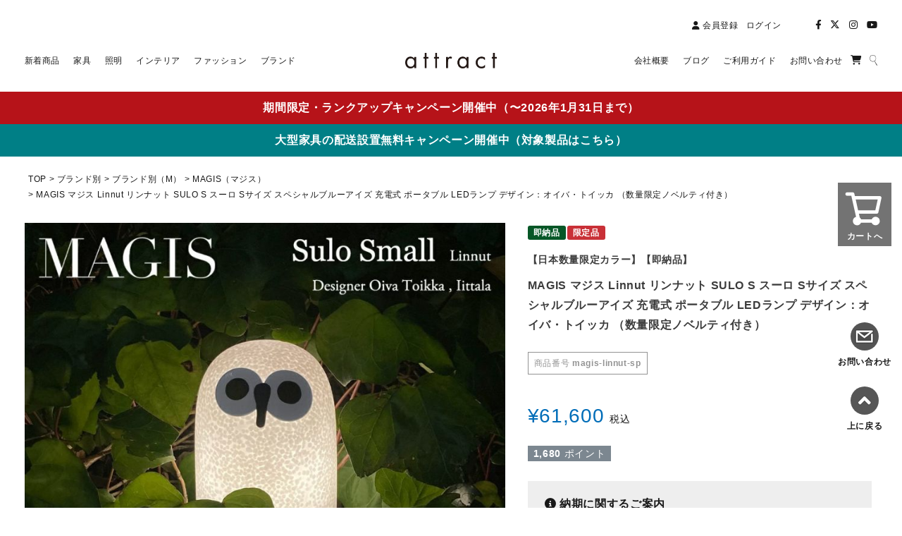

--- FILE ---
content_type: text/html;charset=UTF-8
request_url: https://onlineshop.attract-em.com/c/lighting/floor-lamp/magis-linnut-sp
body_size: 34939
content:
<!DOCTYPE html>
<html lang="ja"><head>
  <meta charset="UTF-8">
  
  <title>MAGIS マジス Linnut リンナット SULO S スーロ Sサイズ スペシャルブルーアイズ 充電式 ポータブル LEDランプ デザイン：オイバ・トイッカ （数量限定ノベルティ付き） | アトラクト・オンラインショップ</title>
  <meta name="viewport" content="width=device-width">


    <meta name="description" content="MAGIS マジス Linnut リンナット SULO S スーロ Sサイズ スペシャルブルーアイズ 充電式 ポータブル LEDランプ デザイン：オイバ・トイッカ （数量限定ノベルティ付き） MAGIS（マジス） アトラクト・オンラインショップ">
    <meta name="keywords" content="MAGIS マジス Linnut リンナット SULO S スーロ Sサイズ スペシャルブルーアイズ 充電式 ポータブル LEDランプ デザイン：オイバ・トイッカ （数量限定ノベルティ付き）,MAGIS（マジス）,アトラクト・オンラインショップ">
  
  <link rel="stylesheet" href="https://attract.itembox.design/system/fs_style.css?t=20251118042556">
  <link rel="stylesheet" href="https://attract.itembox.design/generate/theme5/fs_theme.css?t=20251118042556">
  <link rel="stylesheet" href="https://attract.itembox.design/generate/theme5/fs_original.css?t=20251118042556">
  
  <link rel="canonical" href="https://onlineshop.attract-em.com/c/brand-list/brand-list-m/magis/magis-linnut-sp">
  
  
  
  
  <script>
    window._FS=window._FS||{};_FS.val={"tiktok":{"enabled":false,"pixelCode":null},"recaptcha":{"enabled":false,"siteKey":null},"clientInfo":{"memberId":"guest","fullName":"ゲスト","lastName":"","firstName":"ゲスト","nickName":"ゲスト","stageId":"","stageName":"","subscribedToNewsletter":"false","loggedIn":"false","totalPoints":"","activePoints":"","pendingPoints":"","purchasePointExpiration":"","specialPointExpiration":"","specialPoints":"","pointRate":"","companyName":"","membershipCardNo":"","wishlist":"","prefecture":""},"recommend3":{"measurable":true,"recommendable":true,"sandbox":false},"enhancedEC":{"ga4Dimensions":{"userScope":{"stage":"{@ member.stage_order @}","login":"{@ member.logged_in @}"}},"amazonCheckoutName":"Amazon Pay","measurementId":"G-CSZ769XGYM","dimensions":{"dimension1":{"key":"log","value":"{@ member.logged_in @}"},"dimension2":{"key":"mem","value":"{@ member.stage_order @}"}}},"shopKey":"attract","device":"PC","productType":"1","cart":{"stayOnPage":false}};
  </script>
  
  <script src="/shop/js/webstore-nr.js?t=20251118042556"></script>
  <script src="/shop/js/webstore-vg.js?t=20251118042556"></script>
  
  
    <script defer src="https://analytics.contents.by-fw.jp/script/v0/flywheel.js"></script>
    <script src="https://static.contents.by-fw.jp/flywheelRecommend/v0/flywheelHistory.js"></script>
    <script src="https://static.contents.by-fw.jp/flywheelRecommend/v0/flywheelRecommend.js"></script>
  
  
  
    <meta property="og:title" content="MAGIS マジス Linnut リンナット SULO S スーロ Sサイズ スペシャルブルーアイズ 充電式 ポータブル LEDランプ デザイン：オイバ・トイッカ （数量限定ノベルティ付き） | アトラクト・オンラインショップ">
    <meta property="og:type" content="og:product">
    <meta property="og:url" content="https://onlineshop.attract-em.com/c/lighting/floor-lamp/magis-linnut-sp">
    <meta property="og:image" content="https://attract.itembox.design/product/003/000000000368/000000000368-01-l.jpg?t&#x3D;20260115174212">
    <meta property="og:site_name" content="アトラクト・オンラインショップ">
    <meta property="og:description" content="MAGIS マジス Linnut リンナット SULO S スーロ Sサイズ スペシャルブルーアイズ 充電式 ポータブル LEDランプ デザイン：オイバ・トイッカ （数量限定ノベルティ付き） MAGIS（マジス） アトラクト・オンラインショップ">
    <meta property="product:price:amount" content="61600">
    <meta property="product:price:currency" content="JPY">
    <meta property="product:product_link" content="https://onlineshop.attract-em.com/c/lighting/floor-lamp/magis-linnut-sp">
  
  
  
  
  
    <script type="text/javascript" >
      document.addEventListener('DOMContentLoaded', function() {
        _FS.CMATag('{"fs_member_id":"{@ member.id @}","fs_page_kind":"product","fs_product_url":"magis-linnut-sp"}')
      })
    </script>
  
  
  <!-- ファビコン -->
<link rel="icon" href="https://onlineshop.attract-em.com/favicon.ico">


<!-- Google tag (gtag.js) -->
<script async src="https://www.googletagmanager.com/gtag/js?id=G-CSZ769XGYM"></script>
<script>
  window.dataLayer = window.dataLayer || [];
  function gtag(){dataLayer.push(arguments);}
  gtag('js', new Date());

  gtag('config', 'G-CSZ769XGYM');
</script>


<!-- preload -->
<link rel="preload" href="https://attract.itembox.design/system/fs_style.css" as="style" />
<link rel="preload" href="https://attract.itembox.design/generate/theme5/fs_theme.css" as="style" />


<!-- 各種CSS -->
<!-- フューチャーショップ CSS -->
<link rel="stylesheet" href="https://attract.itembox.design/item/thema/assets/css/fs_style.css?t=20241112123200">
<link rel="stylesheet" href="https://attract.itembox.design/item/thema/assets/css/fs_theme.css?t=20241112123200">

<!-- Bootstrap CSS -->
<link rel="stylesheet" href="https://attract.itembox.design/item/thema/assets/vendor/bootstrap-5.0.2-dist/css/bootstrap.min.css">

<!-- Font Awesome CSS -->
<link rel="stylesheet" href="https://attract.itembox.design/item/thema/assets/vendor/fontawesome-free-6.4.0-web/css/all.min.css">
<link rel="stylesheet" href="https://attract.itembox.design/item/thema/assets/vendor/fontawesome-free-6.4.2-web/css/all.min.css">

<!-- lightbox CSS -->
<link rel="stylesheet" href="https://attract.itembox.design/item/thema/assets/vendor/lightbox/lightbox.css?t=20230806145900">

<!-- slick スライダー CSS -->
<link rel="stylesheet" href="https://attract.itembox.design/item/thema/assets/vendor/slick/slick.css">
<link rel="stylesheet" href="https://attract.itembox.design/item/thema/assets/vendor/slick/slick-theme.css">

<!-- アトラクト オリジナル CSS -->
<link rel="stylesheet" href="https://attract.itembox.design/item/thema/assets/css/style.css?t=202411191112">


<script async src="https://www.googletagmanager.com/gtag/js?id=G-CSZ769XGYM"></script>

<script><!--
_FS.setTrackingTag('%3C%21--+Google+tag+%28gtag.js%29+--%3E%0A%3Cscript+async+src%3D%22https%3A%2F%2Fwww.googletagmanager.com%2Fgtag%2Fjs%3Fid%3DAW-967005009%22%3E%3C%2Fscript%3E%0A%3Cscript%3E%0A++window.dataLayer+%3D+window.dataLayer+%7C%7C+%5B%5D%3B%0A++function+gtag%28%29%7BdataLayer.push%28arguments%29%3B%7D%0A++gtag%28%27js%27%2C+new+Date%28%29%29%3B%0A%0A++gtag%28%27config%27%2C+%27AW-967005009%27%29%3B%0A%3C%2Fscript%3E%0A%0A%3C%21--+Google+tag+%28gtag.js%29+--%3E%0A%3Cscript+async+src%3D%22https%3A%2F%2Fwww.googletagmanager.com%2Fgtag%2Fjs%3Fid%3DAW-967005009%22%3E%3C%2Fscript%3E%0A%3Cscript%3E%0A++window.dataLayer+%3D+window.dataLayer+%7C%7C+%5B%5D%3B%0A++function+gtag%28%29%7BdataLayer.push%28arguments%29%3B%7D%0A++gtag%28%27js%27%2C+new+Date%28%29%29%3B%0A%0A++gtag%28%27config%27%2C+%27AW-967005009%27%29%3B%0A%3C%2Fscript%3E%0A%0A%3C%21--+Google+Tag+Manager+--%3E%0A%3Cscript%3E%28function%28w%2Cd%2Cs%2Cl%2Ci%29%7Bw%5Bl%5D%3Dw%5Bl%5D%7C%7C%5B%5D%3Bw%5Bl%5D.push%28%7B%27gtm.start%27%3A%0Anew+Date%28%29.getTime%28%29%2Cevent%3A%27gtm.js%27%7D%29%3Bvar+f%3Dd.getElementsByTagName%28s%29%5B0%5D%2C%0Aj%3Dd.createElement%28s%29%2Cdl%3Dl%21%3D%27dataLayer%27%3F%27%26l%3D%27%2Bl%3A%27%27%3Bj.async%3Dtrue%3Bj.src%3D%0A%27https%3A%2F%2Fwww.googletagmanager.com%2Fgtm.js%3Fid%3D%27%2Bi%2Bdl%3Bf.parentNode.insertBefore%28j%2Cf%29%3B%0A%7D%29%28window%2Cdocument%2C%27script%27%2C%27dataLayer%27%2C%27GTM-W7KJ4KG5%27%29%3B%3C%2Fscript%3E%0A%3C%21--+End+Google+Tag+Manager+--%3E%0A%3C%21--+Meta+Pixel+Code+--%3E%0A%3Cscript%3E%0A%21function%28f%2Cb%2Ce%2Cv%2Cn%2Ct%2Cs%29%0A%7Bif%28f.fbq%29return%3Bn%3Df.fbq%3Dfunction%28%29%7Bn.callMethod%3F%0An.callMethod.apply%28n%2Carguments%29%3An.queue.push%28arguments%29%7D%3B%0Aif%28%21f._fbq%29f._fbq%3Dn%3Bn.push%3Dn%3Bn.loaded%3D%210%3Bn.version%3D%272.0%27%3B%0An.queue%3D%5B%5D%3Bt%3Db.createElement%28e%29%3Bt.async%3D%210%3B%0At.src%3Dv%3Bs%3Db.getElementsByTagName%28e%29%5B0%5D%3B%0As.parentNode.insertBefore%28t%2Cs%29%7D%28window%2C+document%2C%27script%27%2C%0A%27https%3A%2F%2Fconnect.facebook.net%2Fen_US%2Ffbevents.js%27%29%3B%0Afbq%28%27init%27%2C+%271630760617169124%27%29%3B%0Afbq%28%27track%27%2C+%27PageView%27%29%3B%0A%3C%2Fscript%3E%0A%3Cnoscript%3E%3Cimg+height%3D%221%22+width%3D%221%22+style%3D%22display%3Anone%22%0Asrc%3D%22https%3A%2F%2Fwww.facebook.com%2Ftr%3Fid%3D1630760617169124%26ev%3DPageView%26noscript%3D1%22%0A%2F%3E%3C%2Fnoscript%3E%0A%3C%21--+End+Meta+Pixel+Code+--%3E%0A%3Cscript%3E%0Afbq%28%27track%27%2C+%27ViewContent%27%2C+%7B%0Acontent_ids%3A+%27magis-linnut-sp%27%2C%0Acontent_category%3A+%27product%27%2C%0Acontent_name%3A+%27MAGIS+%E3%83%9E%E3%82%B8%E3%82%B9+Linnut+%E3%83%AA%E3%83%B3%E3%83%8A%E3%83%83%E3%83%88+SULO+S+%E3%82%B9%E3%83%BC%E3%83%AD+S%E3%82%B5%E3%82%A4%E3%82%BA+%E3%82%B9%E3%83%9A%E3%82%B7%E3%83%A3%E3%83%AB%E3%83%96%E3%83%AB%E3%83%BC%E3%82%A2%E3%82%A4%E3%82%BA+%E5%85%85%E9%9B%BB%E5%BC%8F+%E3%83%9D%E3%83%BC%E3%82%BF%E3%83%96%E3%83%AB+LED%E3%83%A9%E3%83%B3%E3%83%97+%E3%83%87%E3%82%B6%E3%82%A4%E3%83%B3%EF%BC%9A%E3%82%AA%E3%82%A4%E3%83%90%E3%83%BB%E3%83%88%E3%82%A4%E3%83%83%E3%82%AB+%EF%BC%88%E6%95%B0%E9%87%8F%E9%99%90%E5%AE%9A%E3%83%8E%E3%83%99%E3%83%AB%E3%83%86%E3%82%A3%E4%BB%98%E3%81%8D%EF%BC%89%27%2C%0Acontent_type%3A+%27product%27%2C%0Acurrency%3A+%27JPY%27%2C%0Avalue%3A+%2761600%27%0A%7D%29%3B%0A%3C%2Fscript%3E');
--></script>
</head>
<body class="fs-body-product fs-body-product-magis-linnut-sp" id="fs_ProductDetails">
<script><!--
_FS.setTrackingTag('%3Cscript%3E%0A%28function%28w%2Cd%2Cs%2Cc%2Ci%29%7Bw%5Bc%5D%3Dw%5Bc%5D%7C%7C%7B%7D%3Bw%5Bc%5D.trackingId%3Di%3B%0Avar+f%3Dd.getElementsByTagName%28s%29%5B0%5D%2Cj%3Dd.createElement%28s%29%3Bj.async%3Dtrue%3B%0Aj.src%3D%27%2F%2Fcdn.contx.net%2Fcollect.js%27%3Bf.parentNode.insertBefore%28j%2Cf%29%3B%0A%7D%29%28window%2Cdocument%2C%27script%27%2C%27contx%27%2C%27CTX-x-dPvI7ghP%27%29%3B%0A%3C%2Fscript%3E%0A%0A%3C%21--+Google+tag+%28gtag.js%29+--%3E%0A%3Cscript+async+src%3D%22https%3A%2F%2Fwww.googletagmanager.com%2Fgtag%2Fjs%3Fid%3DAW-967005009%22%3E%3C%2Fscript%3E%0A%3Cscript%3E%0A++window.dataLayer+%3D+window.dataLayer+%7C%7C+%5B%5D%3B%0A++function+gtag%28%29%7BdataLayer.push%28arguments%29%3B%7D%0A++gtag%28%27js%27%2C+new+Date%28%29%29%3B%0A%0A++gtag%28%27config%27%2C+%27AW-967005009%27%29%3B%0A%3C%2Fscript%3E%0A%3C%21--+Event+snippet+for+FS%E5%95%86%E5%93%81%E3%83%9A%E3%83%BC%E3%82%B8%E3%83%93%E3%83%A5%E3%83%BC+conversion+page+--%3E%0A%3Cscript%3E%0A++gtag%28%27event%27%2C+%27conversion%27%2C+%7B%0A++++++%27send_to%27%3A+%27AW-967005009%2FueHiCP3Ks_sZENGmjc0D%27%2C%0A++++++%27value%27%3A+1.0%2C%0A++++++%27currency%27%3A+%27JPY%27%0A++%7D%29%3B%0A%3C%2Fscript%3E%0A%0A%3C%21--+Google+Tag+Manager+%28noscript%29+--%3E%0A%3Cnoscript%3E%3Ciframe+src%3D%22https%3A%2F%2Fwww.googletagmanager.com%2Fns.html%3Fid%3DGTM-W7KJ4KG5%22%0Aheight%3D%220%22+width%3D%220%22+style%3D%22display%3Anone%3Bvisibility%3Ahidden%22%3E%3C%2Fiframe%3E%3C%2Fnoscript%3E%0A%3C%21--+End+Google+Tag+Manager+%28noscript%29+--%3E');
--></script>
<div class="fs-l-page">
<header>
<!-- ヘッダー要素（PC） -->
<div class="font-yugothic pc-site-header">

    <div class="pc-site-header-wrapper">

        <div class="sub-header d-flex justify-content-end align-items-end">

            <nav class="sub-header-nav">
                <ul class="list-inline m-0">
                    <li class="list-inline-item align-bottom"><a href="/p/register" title="会員登録"><i class="fas fa-user"></i><span class="ms-1">会員登録</span></a></li>
                    <li class="list-inline-item align-bottom"><a href="https://onlineshop.attract-em.com/p/login" title="ログイン">ログイン</a></li>
                </ul>
            </nav>

            <nav class="ms-4 ms-xl-5 sub-header-nav">
                <ul class="list-inline m-0 sub-header-nav_icon">
                    <li class="list-inline-item align-bottom"><a href="https://www.facebook.com/shop.attract.largo" target="_blank" title="Facebook（フェイスブック）"><i class="fab fa-facebook-f"></i></a></li>
                    <li class="list-inline-item align-bottom"><a href="https://twitter.com/attract_largo" target="_blank" title="X（エックス）">
                            <!-- <i class="fab fa-twitter"></i> --><i class="fa-brands fa-x-twitter"></i>
                        </a></li>
                    <li class="list-inline-item align-bottom"><a href="https://www.instagram.com/attract_largo/" target="_blank" title="Instagram（インスタグラム）"><i class="fab fa-instagram"></i></a></li>
                    <li class="list-inline-item align-bottom"><a href="https://www.youtube.com/channel/UCAGwZZXe6mRGfLkSplBgQMQ" target="_blank" title="YouTube（ユーチューブ）"><i class="fab fa-youtube"></i></a></li>
                </ul>
            </nav>

        </div>


        <div class="main-header d-flex justify-content-between align-items-center">

            <nav class="main-header-nav text-start">
                <ul class="main-header-nav_list list-inline m-0">
                    <li class="me-2 me-xl-3 list-inline-item align-middle main-header-nav_list-item"><a href="https://onlineshop.attract-em.com/c/all-item" title="新着商品"><span>新着商品</span></a></li>
                    <li class="me-2 me-xl-3 list-inline-item align-middle main-header-nav_list-item"><a href="https://onlineshop.attract-em.com/c/furniture" title="家具"><span class="main-header-nav_list-item-title">家具</span></a>

                        <div class="main-header-nav_item-box">
                            <div class="d-flex mt-4 main-header-nav_item-box_inner">

                                <div class="main-header-nav_item-box_inner-group">
                                    <ul class="ps-0">
                                        <li><a href="https://onlineshop.attract-em.com/c/furniture/chair" title="チェア・椅子">チェア・椅子</a></li>
                                        <li class="ms-4"><a href="https://onlineshop.attract-em.com/c/furniture/chair/diningchair-sidechair" title="ダイニング・サイドチェア">ダイニング・サイドチェア</a></li>
                                        <li class="ms-4"><a href="https://onlineshop.attract-em.com/c/furniture/chair/loungechair-personalchair" title="ラウンジ・パーソナルチェア">ラウンジ・パーソナルチェア</a></li>
                                        <li class="ms-4"><a href="https://onlineshop.attract-em.com/c/furniture/chair/officechair-workchair" title="オフィス・ワークチェア">オフィス・ワークチェア</a></li>
                                        <li class="ms-4"><a href="https://onlineshop.attract-em.com/c/furniture/chair/stool-bench" title="スツール・ベンチ">スツール・ベンチ</a></li>
                                    </ul>
                                    <ul class="mt-3 ps-0">
                                        <li><a href="https://onlineshop.attract-em.com/c/furniture/table" title="テーブル">テーブル</a></li>
                                        <li class="ms-4"><a href="https://onlineshop.attract-em.com/c/furniture/table/dining-table" title="ダイニングテーブル">ダイニングテーブル</a></li>
                                        <li class="ms-4"><a href="https://onlineshop.attract-em.com/c/furniture/table/center-coffee-table" title="センター・コーヒーテーブル">センター・コーヒーテーブル</a></li>
                                        <li class="ms-4"><a href="https://onlineshop.attract-em.com/c/furniture/table/side-table" title="サイドテーブル">サイドテーブル</a></li>
                                        <li class="ms-4"><a href="https://onlineshop.attract-em.com/c/furniture/table/desk" title="デスク">デスク</a></li>
                                    </ul>
                                </div>
                                <div class="ms-5 main-header-nav_item-box_inner-group">
                                    <ul class="ps-0">
                                        <li><a href="https://onlineshop.attract-em.com/c/furniture/sofa/" title="ソファ">ソファ</a></li>
                                        <li class="ms-4"><a href="https://onlineshop.attract-em.com/c/furniture/sofa/one-seat" title="1人掛け">1P・1人掛け</a></li>
                                        <li class="ms-4"><a href="https://onlineshop.attract-em.com/c/furniture/sofa/two-seat" title="2人掛け">2P・2人掛け</a></li>
                                        <li class="ms-4"><a href="https://onlineshop.attract-em.com/c/furniture/sofa/three-seat" title="3人掛け">3P・3人掛け</a></li>
                                        <li class="ms-4"><a href="https://onlineshop.attract-em.com/c/furniture/sofa/ottoman-puff" title="オットマン・パフ">オットマン・パフ</a></li>
                                    </ul>
                                    <ul class="mt-3 ps-0">
                                        <li><a href="https://onlineshop.attract-em.com/c/furniture/storage-furniture" title="収納家具">収納家具</a></li>
                                        <li class="ms-4"><a href="https://onlineshop.attract-em.com/c/furniture/storage-furniture/wagon" title="ワゴン">ワゴン</a></li>
                                        <li class="ms-4"><a href="https://onlineshop.attract-em.com/c/furniture/storage-furniture/stand" title="スタンド">スタンド</a></li>
                                        <li class="ms-4"><a href="https://onlineshop.attract-em.com/c/furniture/storage-furniture/shelf" title="シェルフ">シェルフ</a></li>
                                        <li class="ms-4"><a href="https://onlineshop.attract-em.com/c/furniture/storage-furniture/cabinet" title="キャビネット">キャビネット</a></li>
                                    </ul>
                                    <!-- <ul class="mt-3 ps-0">
                                        <li><a href="https://onlineshop.attract-em.com/c/furniture/bed" title="ベッド">ベッド</a></li>
                                    </ul> -->
                                </div>
                            </div>
                        </div>
                    </li>
                    <li class="me-2 me-xl-3 list-inline-item align-middle main-header-nav_list-item"><a href="https://onlineshop.attract-em.com/c/lighting" title="照明"><span class="main-header-nav_list-item-title">照明</span></a>
                        <div class="main-header-nav_item-box">
                            <div class="d-flex mt-4 main-header-nav_item-box_inner">

                                <div class="main-header-nav_item-box_inner-group">
                                    <ul class="ps-0">
                                        <li><a href="https://onlineshop.attract-em.com/c/lighting" title="照明">照明</a></li>
                                        <li class="ms-4"><a href="https://onlineshop.attract-em.com/c/lighting/pendant-light" title="ペンダントライト">ペンダントライト</a></li>
                                        <li class="ms-4"><a href="https://onlineshop.attract-em.com/c/lighting/tablelamp-desklamp" title="テーブル・デスクランプ">テーブル・デスクランプ</a></li>
                                        <li class="ms-4"><a href="https://onlineshop.attract-em.com/c/lighting/portable-lamp" title="ポータブルランプ">ポータブルランプ</a></li>
                                        <li class="ms-4"><a href="https://onlineshop.attract-em.com/c/lighting/floor-lamp" title="フロアランプ">フロアランプ</a></li>
                                        <li class="ms-4"><a href="https://onlineshop.attract-em.com/c/lighting/wall-lamp" title="ウォールランプ">ウォールランプ</a></li>
                                        <li class="ms-4"><a href="https://onlineshop.attract-em.com/c/lighting/bollard-outdoor-lamp" title="ボラート・屋外用照明">ボラート・屋外用照明</a></li>
                                    </ul>
                                </div>
                            </div>
                        </div>
                    </li>
                    <li class="me-2 me-xl-3 list-inline-item align-middle main-header-nav_list-item"><a href="https://onlineshop.attract-em.com/c/interior" title="インテリア"><span class="main-header-nav_list-item-title">インテリア</span></a>
                        <div class="main-header-nav_item-box">
                            <div class="d-flex mt-4 main-header-nav_item-box_inner">

                                <div class="main-header-nav_item-box_inner-group">
                                    <ul class="ps-0">
                                        <li><a href="https://onlineshop.attract-em.com/c/interior/interior-goods" title="インテリア用品">インテリア用品</a></li>
                                        <li class="ms-4"><a href="https://onlineshop.attract-em.com/c/interior/interior-goods/clock" title="時計">時計</a></li>
                                        <li class="ms-4"><a href="https://onlineshop.attract-em.com/c/interior/interior-goods/flame-mirror" title="フレーム・ミラー">フレーム・ミラー</a></li>
                                        <li class="ms-4"><a href="https://onlineshop.attract-em.com/c/interior/interior-goods/umbrella-stand" title="傘立て">傘立て</a></li>
                                        <li class="ms-4"><a href="https://onlineshop.attract-em.com/c/interior/interior-goods/flower-vase" title="フラワーベース">フラワーベース</a></li>
                                        <li class="ms-4"><a href="https://onlineshop.attract-em.com/c/interior/interior-goods/slipper" title="スリッパ">スリッパ</a></li>
                                        <li class="ms-4"><a href="https://onlineshop.attract-em.com/c/interior/interior-goods/cushion" title="クッション">クッション</a></li>
                                        <li class="ms-4"><a href="https://onlineshop.attract-em.com/c/interior/interior-goods/magazine-rack" title="マガジンラック">マガジンラック</a></li>
                                        <li class="ms-4"><a href="https://onlineshop.attract-em.com/c/interior/interior-goods/dust-box" title="ダストボックス">ダストボックス</a></li>
                                        <li class="ms-4"><a href="https://onlineshop.attract-em.com/c/interior/interior-goods/hook-hanger" title="フック・ハンガー">フック・ハンガー</a></li>
                                        <li class="ms-4"><a href="https://onlineshop.attract-em.com/c/interior/interior-goods/art-flame" title="アートフレーム">アートフレーム</a></li>
                                        <li class="ms-4"><a href="https://onlineshop.attract-em.com/c/interior/interior-goods/curtain" title="カーテン">カーテン</a></li>
                                        <li class="ms-4"><a href="https://onlineshop.attract-em.com/c/interior/interior-goods/carpet-rug" title="カーペット・ラグ">カーペット・ラグ</a></li>
                                        <li class="ms-4"><a href="https://onlineshop.attract-em.com/c/interior/interior-goods/interior-other" title="その他">その他</a></li>
                                    </ul>
                                </div>

                                <div class="ms-5 main-header-nav_item-box_inner-group">
                                    <ul class="ps-0">
                                        <li><a href="https://onlineshop.attract-em.com/c/interior/design-electronics" title="デザイン家電">デザイン家電</a></li>
                                    </ul>

                                    <ul class="mt-0 ps-0">
                                        <li><a href="https://onlineshop.attract-em.com/c/interior/kitchen" title="キッチン用品">キッチン用品</a></li>
                                    </ul>

                                    <ul class="mt-0 ps-0">
                                        <li><a href="https://onlineshop.attract-em.com/c/interior/bath-goods" title="バスグッズ">バスグッズ</a></li>
                                    </ul>


                                    <ul class="mt-3 ps-0">
                                        <li><a href="https://onlineshop.attract-em.com/c/interior/stationery" title="ステーショナリー">ステーショナリー</a></li>
                                        <li class="ms-4"><a href="https://onlineshop.attract-em.com/c/interior/stationery/desktop-item" title="デスクトップアイテム">デスクトップアイテム</a></li>
                                    </ul>

                                    <ul class="mt-3 ps-0">
                                        <li><a href="https://onlineshop.attract-em.com/c/interior/outdoor-travel" title="アウトドア・トラベル">アウトドア・トラベル</a></li>
                                        <li class="ms-4"><a href="https://onlineshop.attract-em.com/c/interior/outdoor-travel/outdoor-furniture" title="アウトドア家具">アウトドア家具</a></li>
                                        <li class="ms-4"><a href="https://onlineshop.attract-em.com/c/interior/outdoor-travel/camping-goods" title="キャンプ用品">キャンプ用品</a></li>
                                        <li class="ms-4"><a href="https://onlineshop.attract-em.com/c/interior/outdoor-travel/disaster-prevention-goods" title="防災グッズ">防災グッズ</a></li>
                                    </ul>
                                </div>

                                <div class="ms-5 main-header-nav_item-box_inner-group">
                                    <ul class="ps-0">
                                        <li><a href="https://onlineshop.attract-em.com/c/interior/baby-kids" title="ベビー・キッズ">ベビー・キッズ</a></li>
                                        <li class="ms-4"><a href="https://onlineshop.attract-em.com/c/interior/baby-kids/baby-furniture" title="家具">家具</a></li>
                                        <li class="ms-4"><a href="https://onlineshop.attract-em.com/c/interior/baby-kids/baby-goods" title="雑貨">雑貨</a></li>
                                    </ul>

                                    <ul class="mt-3 ps-0">
                                        <li><a href="https://onlineshop.attract-em.com/c/books-music" title="ブックス＆ミュージック">ブックス＆ミュージック</a></li>
                                        <li class="ms-4"><a href="https://onlineshop.attract-em.com/c/books-music/books" title="BOOKS（ブックス）">BOOKS（ブックス）</a></li>
                                        <li class="ms-4"><a href="https://onlineshop.attract-em.com/c/books-music/music" title="MUSIC（ミュージック）">MUSIC（ミュージック）</a></li>
                                    </ul>
                                </div>
                            </div>
                        </div>
                    </li>
                    <li class="me-2 me-xl-3 list-inline-item align-middle main-header-nav_list-item"><a href="https://onlineshop.attract-em.com/c/fashion" title="ファッション"><span class="main-header-nav_list-item-title">ファッション</span></a>
                        <div class="main-header-nav_item-box">
                            <div class="d-flex mt-4 main-header-nav_item-box_inner">

                                <div class="main-header-nav_item-box_inner-group">
                                    <ul class="ps-0">
                                        <li><a href="https://onlineshop.attract-em.com/c/fashion/bag" title="バッグ">バッグ</a></li>
                                    </ul>

                                    <ul class="mt-0 ps-0">
                                        <li><a href="https://onlineshop.attract-em.com/c/fashion/wallet-case" title="ウォレット・ケース">ウォレット・ケース</a></li>
                                    </ul>

                                    <ul class="mt-0 ps-0">
                                        <li><a href="https://onlineshop.attract-em.com/c/fashion/perfume" title="香水">香水</a></li>
                                        <li><a href="https://onlineshop.attract-em.com/c/fashion/shoehorn" title="靴べら">靴べら</a></li>
                                        <li><a href="https://onlineshop.attract-em.com/c/fashion/ashtray" title="灰皿">灰皿</a></li>
                                        <li><a href="https://onlineshop.attract-em.com/c/fashion/fashion-goods" title="雑貨・小物">雑貨・小物</a></li>
                                    </ul>
                                </div>

                            </div>
                        </div>
                    </li>
                    <li class="list-inline-item align-middle main-header-nav_list-item"><a href="https://onlineshop.attract-em.com/c/brand-list" title="ブランド"><span class="main-header-nav_list-item-title">ブランド</span></a>
                        <div class="main-header-nav_item-box">
                            <div class="d-flex mt-4 main-header-nav_item-box_inner">

                                <div class="main-header-nav_item-box_inner-group">
                                    <ul class="ps-0">
                                        <li><a href="https://onlineshop.attract-em.com/c/brand-list" title="ブランド">ブランド</a></li>
                                        <li class="ms-4"><a href="https://onlineshop.attract-em.com/c/brand-list/brand-list-f/fritzhansen" title="Fritz Hansen（フリッツ・ハンセン）">Fritz Hansen</a></li>
                                        <li class="ms-4"><a href="https://onlineshop.attract-em.com/c/brand-list/brand-list-u/usm" title="USM（ユーエスエム）">USM</a></li>
                                        <li class="ms-4"><a href="https://onlineshop.attract-em.com/c/brand-list/brand-list-c/carlhansen-son" title="Carl Hansen & Søn（カール・ハンセン＆サン）">Carl Hansen & Søn</a></li>
                                        <li class="ms-4"><a href="https://onlineshop.attract-em.com/c/brand-list/brand-list-l/louispoulsen" title="Louis Poulsen（ルイスポールセン）">Louis Poulsen</a></li>
                                        <li class="ms-4"><a href="https://onlineshop.attract-em.com/c/brand-list/brand-list-v/vitra" title="Vitra（ヴィトラ）">Vitra</a></li>
                                        <li class="ms-4"><a href="https://onlineshop.attract-em.com/c/brand-list/brand-list-a/artek" title="Artek（アルテック）">Artek</a></li>
                                        <li class="ms-4"><a href="https://onlineshop.attract-em.com/c/brand-list/brand-list-w/wilkhahn" title="Wilkhahn（ウイルクハーン）">Wilkhahn</a></li>
                                        <li class="ms-4"><a href="https://onlineshop.attract-em.com/c/brand-list/brand-list-m/maruni" title="マルニ木工">マルニ木工</a></li>
                                        <li class="ms-4"><a href="https://onlineshop.attract-em.com/c/brand-list/brand-list-m/magis" title="MAGIS（マジス）">MAGIS</a></li>
                                        <li class="ms-4"><a href="https://onlineshop.attract-em.com/c/brand-list/brand-list-l/ligneroset" title="ligne roset（リーン・ロゼ）">ligne roset</a></li>
                                        <li class="ms-4"><a href="https://onlineshop.attract-em.com/c/brand-list/brand-list-h/hay" title="HAY（ヘイ）">HAY</a></li>
                                        <li class="ms-4"><a href="https://onlineshop.attract-em.com/c/brand-list/brand-list-k/kvadrat" title="Kvadrat（クヴァドラ）">Kvadrat</a></li>
                                        <li class="ms-4"><a href="https://onlineshop.attract-em.com/c/brand-list/brand-list-f/fredericia" title="Fredericia（フレデリシア）">Fredericia</a></li>
                                        <li class="ms-4"><a href="https://onlineshop.attract-em.com/c/brand-list/brand-list-m/mater" title="mater（メーター）">mater</a></li>
                                    </ul>
                                </div>

                                <div class="ms-5 main-header-nav_item-box_inner-group">
                                    <ul class="mt-0 ps-0" style="margin-top:22.8px !important;">
                                        <li class="ms-4"><a href="https://onlineshop.attract-em.com/c/brand-list/brand-list-s/string" title="String Furniture（ストリングファニチャー）">String Furniture</a></li>
                                        <!-- <li class="ms-4"><a href="https://onlineshop.attract-em.com/c/brand-list/brand-list-b/bang-olufsen" title="Bang & Olufsen（バング&オルフセン）">Bang & Olufsen</a></li> -->
                                        <li class="ms-4"><a href="https://onlineshop.attract-em.com/f/ecosmart-fire" title="EcoSmart Fire（エコスマートファイヤー）">EcoSmart Fire</a></li>
                                        <li class="ms-4"><a href="https://onlineshop.attract-em.com/c/brand-list/brand-list-h/hermanmiller" title="Herman Miller（ハーマンミラー）">Herman Miller</a></li>
                                        <li class="ms-4"><a href="https://onlineshop.attract-em.com/c/brand-list/brand-list-a/artemide" title="Artemide（アルテミデ）">Artemide</a></li>
                                        <li class="ms-4"><a href="https://onlineshop.attract-em.com/c/brand-list/brand-list-f/flos" title="FLOS（フロス）">FLOS</a></li>
                                        <li class="ms-4"><a href="https://onlineshop.attract-em.com/c/brand-list/brand-list-m/montana" title="Montana（モンタナ）">Montana</a></li>
                                        <li class="ms-4"><a href="https://onlineshop.attract-em.com/c/brand-list/brand-list-l/lapalma" title="lapalma（ラパルマ）">lapalma</a></li>
                                        <li class="ms-4"><a href="https://onlineshop.attract-em.com/c/brand-list/brand-list-a/ambientec" title="Ambientec（アンビエンテック）">Ambientec</a></li>
                                        <li class="ms-4"><a href="https://onlineshop.attract-em.com/c/brand-list/brand-list-k/katsukiconnection" title="Katsuki Connection（カツキ コネクション）">Katsuki Connection</a></li>
                                        <li class="ms-4"><a href="https://onlineshop.attract-em.com/c/brand-list/brand-list-n/nychairx" title="Nychair X（ニーチェアエックス）">Nychair X</a></li>
                                        <li class="ms-4"><a href="https://onlineshop.attract-em.com/c/brand-list/brand-list-t/teori" title="TEORI（テオリ）">TEORI</a></li>
                                        <li class="ms-4"><a href="https://onlineshop.attract-em.com/c/brand-list/brand-list-t/toyomoku" title="豊橋木工">豊橋木工</a></li>
                                        <!-- <li class="ms-4"><a href="https://onlineshop.attract-em.com/c/brand-list/brand-list-c/cdg" title="Comme des Garçons（コム・デ・ギャルソン）">Comme des Garçons</a></li> -->
                                        <!-- <li class="ms-4"><a href="https://onlineshop.attract-em.com/c/brand-list/brand-list-h/hergopoch" title="HERGOPOCH（エルゴポック）">HERGOPOCH</a></li> -->
                                        <!-- <li class="ms-4"><a href="https://onlineshop.attract-em.com/c/brand-list/brand-list-m/morpho" title="Morpho（モルフォ）">Morpho</a></li> -->
                                        <!-- <li class="ms-4"><a href="https://onlineshop.attract-em.com/c/brand-list/brand-list-t/tomoe" title="TOMOE（トモエ）">TOMOE</a></li> -->
                                    </ul>
                                </div>
                            </div>
                        </div>
                    </li>
                </ul>
            </nav>
            <div><h1 class="header-main-logo text-center">
                <a href="/" title="アトラクト"><img src="https://attract.itembox.design/item/thema/assets/img/header/attract_logo.png" width="130" height="22" alt="アトラクト・オンラインショップ　（高知の家具・照明・インテリアショップ）" title="アトラクト・オンラインショップ" class="img-fluid" /></a></h1>
            </div>
            <nav class="main-header-nav text-end">
                <ul class="list-inline m-0">
                    <li class="me-2 me-xl-3 list-inline-item align-middle main-header-nav_list-item"><a href="https://www.attract-em.com/about/" title="会社概要"><span class="main-header-nav_list-item-title">会社概要</span></a>
                        <div class="main-header-nav_item-box text-start">
                            <div class="d-flex mt-4 main-header-nav_item-box_inner">

                                <div class="main-header-nav_item-box_inner-group">
                                    <ul class="ps-0">
                                        <li><a href="https://www.attract-em.com/about/" title="会社概要">会社概要</a></li>
                                        <li class="ms-4"><a href="https://www.attract-em.com/about/#about-concept" title="コンセプト">コンセプト</a></li>
                                        <li class="ms-4"><a href="https://www.attract-em.com/about/#about-history" title="沿革">沿革</a></li>
                                        <li class="ms-4"><a href="https://www.attract-em.com/about/#about-businessdetails" title="事業内容">事業内容</a></li>
                                        <li class="ms-4"><a href="https://www.attract-em.com/about/#about-corporateculture" title="企業文化・フューチャー">企業文化・フューチャー</a></li>
                                        <li class="ms-4"><a href="https://www.attract-em.com/about/#about-recruit" title="採用情報">採用情報</a></li>
                                        <li class="ms-4"><a href="https://www.attract-em.com/about/#about-accessmap" title="アクセスマップ">アクセスマップ</a></li>
                                        <!-- <li class="ms-4"><a href="https://www.attract-em.com/policy/" title="プライバシーポリシー">プライバシーポリシー</a></li> -->
                                        <!-- <li class="ms-4"><a href="https://www.attract-em.com/contact/" title="アクセス・お問い合わせ">アクセス・お問い合わせ</a></li> -->
                                    </ul>

                                    <ul class="mt-3 ps-0">
                                        <li><a href="https://www.attract-em.com/#about-shopinfo" title="ショップ">ショップ</a></li>
                                        <li class="ms-4"><a href="https://www.attract-em.com/#about-shopinfo-largo" title="アトラクト・ラルゴ">アトラクト・ラルゴ</a></li>
                                        <li class="ms-5"><a href="https://www.attract-em.com/professional/" title="プロフェッショナルサービス">ビジネス会員サービス</a></li>
                                        <li class="ms-5"><a href="https://www.attract-em.com/coordinate/" title="コーディネート">コーディネート</a></li>
                                        <li class="ms-5"><a href="https://www.attract-em.com/gallery-largo/" title="ラルゴ・ギャラリー">ラルゴ・ギャラリー</a></li>
                                        <li class="ms-4"><a href="https://www.attract-em.com/#about-shopinfo-em" title="アトラクト・イーエム">アトラクト・イーエム</a></li>
                                        <!--<li class="ms-5"><a href="https://www.attract-em.com/gallery-em/" title="イーエム・ギャラリー">イーエム・ギャラリー</a></li>-->
                                    </ul>

                                </div>
                            </div>
                        </div>
                    </li>
                    <li class="me-2 me-xl-3 list-inline-item align-middle main-header-nav_list-item"><a href="#" title="ブログ"><span class="main-header-nav_list-item-title">ブログ</span></a>
                        <div class="main-header-nav_item-box text-start">
                            <div class="d-flex mt-4 main-header-nav_item-box_inner">

                                <div class="main-header-nav_item-box_inner-group">
                                    <ul class="ps-0">
                                        <li><a href="https://www.attract-em.com/largoblog/" title="アトラクト・ラルゴ ブログ">アトラクト・ラルゴ ブログ</a></li>
                                        <li><a href="https://www.attract-em.com/emblog/" title="アトラクト・イーエム ブログ">アトラクト・イーエム ブログ</a></li>
                                    </ul>
                                </div>
                            </div>
                        </div>
                    </li>
                    <li class="me-2 me-xl-3 list-inline-item align-middle main-header-nav_list-item"><a href="https://onlineshop.attract-em.com/f/guide" title="ご利用ガイド"><span class="main-header-nav_list-item-title">ご利用ガイド</span></a>
                        <div class="main-header-nav_item-box text-start">
                            <div class="d-flex mt-4 main-header-nav_item-box_inner">

                                <div class="main-header-nav_item-box_inner-group">
                                    <ul class="ps-0">
                                        <li><a href="https://onlineshop.attract-em.com/f/guide" title="ご利用ガイド">ご利用ガイド</a></li>
                                        <li class="ms-4"><a href="https://onlineshop.attract-em.com/p/about/points" title="ポイントについて">ポイントについて</a></li>
                                        <li class="ms-4"><a href="https://onlineshop.attract-em.com/p/about/terms" title="特定商取引法に基づく表示">特定商取引法に基づく表示</a></li>
                                        <li class="ms-4"><a href="https://onlineshop.attract-em.com/p/about/shipping-payment" title="送料とお支払い方法について">送料とお支払い方法について</a></li>
                                        <li class="ms-4"><a href="https://onlineshop.attract-em.com/p/about/privacy-policy" title="個人情報取り扱いについて">個人情報取り扱いについて</a></li>
                                        <li class="ms-4"><a href="https://onlineshop.attract-em.com/p/about/return-policy" title="返品特約について">返品特約について</a></li>
                                        <li class="ms-4"><a href="https://onlineshop.attract-em.com/p/about/member-agreement" title="会員規約について">会員規約について</a></li>
                                    </ul>
                                </div>
                            </div>
                        </div>
                    </li>
                    <li class="list-inline-item align-middle main-header-nav_list-item"><a href="https://www.attract-em.com/contact/" title="お問い合わせ"><span>お問い合わせ</span></a></li>
                    <li class="list-inline-item align-middle main-header-nav_icon"><a href="https://onlineshop.attract-em.com/p/cart" title="カート"><span><i class="fas fa-shopping-cart"></i></span></a></li>
                    <li class="list-inline-item align-middle main-header-nav_icon">
                        <div class="main-header-search">
                            <div class="main-header-search-inner">
                                <form role="search" method="get" class="main-header-searchform" action="https://onlineshop.attract-em.com/p/search" title="検索">
                                    <input type="text" value="" name="keyword" id="keyword" placeholder="商品を検索" />
                                    <input type="submit" value="検索" />
                                </form>
                            </div>
                        </div>
                    </li>
                </ul>
            </nav>

        </div>

    </div>
</div>
<!-- ヘッダー要素（PC） -->

<!-- ヘッダー要素（SP） -->
<div class="sp-site-header">

    <div class="sp-site-header-wrapper">

        <div class="sp-main-header d-flex justify-content-between align-items-center">

            <nav class="sp-main-header-nav text-start">
                <ul class="list-inline m-0">
                    <li class="list-inline-item align-middle sp-main-header-nav_icon" style="text-decoration: underline;">
                        <div class="sp-main-header-search">
                            <div class="sp-main-header-search-inner">
                                <form role="search" method="get" class="main-header-searchform" action="https://onlineshop.attract-em.com/p/search" title="検索">
                                    <input type="text" value="" name="keyword" id="keyword" placeholder="商品を検索" />
                                    <input type="submit" value="検索" />
                                </form>
                            </div>
                        </div>
                    </li>
                </ul>
            </nav>
            <h1 class="sp-header-main-logo text-center">
                <a href="https://onlineshop.attract-em.com" title="アトラクト"><img src="https://attract.itembox.design/item/thema/assets/img/header/attract_logo.png" width="85" height="14" alt="アトラクト・オンラインショップ （高知の家具・照明・インテリアショップ）" title="アトラクト・オンラインショップ" class="img-fluid" /></a>
            </h1>
            <nav class="sp-main-header-nav text-end">
                <ul class="list-inline m-0">
                    <li class="list-inline-item align-middle sp-main-header-nav_icon"><a href="https://onlineshop.attract-em.com/p/login" title="会員登録"><i class="fas fa-user" style="font-size:75%;"></i></a></li>
                    <li class="list-inline-item align-middle sp-main-header-nav_icon"><a href="https://onlineshop.attract-em.com/p/cart" title="カート"><i class="fas fa-shopping-cart" style="font-size:75%;"></i></a></li>
                    <li class="list-inline-item align-middle sp-main-header-nav_icon">

                        <!-- 開くボタン -->
                        <input id="nav-input" class="nav-unshown" type="checkbox">
                        <label id="nav-open" class="m-0" for="nav-input" title="メニューを開く"><i class="fas fa-bars" style="font-size:75%;"></i></label>
                        <label class="nav-unshown" id="nav-close" for="nav-input"></label>
                        <!-- 開くボタン -->


                        <div id="nav-content" class="sp-main-header-nav_content">
                            <!-- 閉じるボタン -->
                            <input id="nav-input" class="nav-unshown" type="checkbox">
                            <label id="nav-close-btn" for="nav-input" title="メニューを閉じる"><i class="fas fa-times"></i></label>
                            <label class="nav-unshown" id="nav-close" for="nav-input"></label>
                            <!-- 閉じるボタン -->

                            <!-- オンラインショップ 会員関連 メニュー -->
                            <div class="text-start">
                                <nav>
                                    <ul class="list-unstyled sp-main-header-nav_account-menu">
                                        <li><a href="https://onlineshop.attract-em.com/p/login" title="ログイン">ログイン</a></li>
                                        <li><a href="https://onlineshop.attract-em.com/p/register" title="会員登録">会員登録</a></li>
                                        <li><a href="https://onlineshop.attract-em.com/p/cart" title="カートを見る">カートを見る</a></li>
                                        <li><a href="https://onlineshop.attract-em.com/f/guide" title="ご利用ガイド">ご利用ガイド</a></li>
                                    </ul>
                                </nav>
                            </div>
                            <!-- オンラインショップ 会員関連 メニュー -->

                            <!-- オンラインショップ メイン メニュー -->
                                                        <div class="accbox text-start sp-main-header-nav_main-menu">

                                <!--ラベル1 家具 -->
                                <input type="checkbox" id="label1" class="cssacc">
                                <label for="label1" class="label1" title="家具">家具</label>
                                <div class="accshow sp-main-header-nav_main-menu_item">
                                    <!--ここに隠す中身-->
                                    <ul class="sp-main-header-nav_main-menu_item-viewall">
                                        <li><a href="https://onlineshop.attract-em.com/c/furniture/" title="VIEW ALL">VIEW ALL</a></li>
                                    </ul>
                                    <ul class="row sp-main-header-nav_main-menu_item-group">
                                        <li class="col-4 sp-main-header-nav_main-menu_item-group_parent"><a href="https://onlineshop.attract-em.com/c/furniture/chair" title="チェア">チェア</a></li>
                                        <li class="col-8 sp-main-header-nav_main-menu_item-group_child">
                                            <p><a href="https://onlineshop.attract-em.com/c/furniture/chair/diningchair-sidechair" title="ダイニング・サイドチェア">ダイニング・サイドチェア</a></p>
                                            <p><a href="https://onlineshop.attract-em.com/c/furniture/chair/loungechair-personalchair" title="ラウンジ・パーソナルチェア">ラウンジ・パーソナルチェア</a></p>
                                            <p><a href="https://onlineshop.attract-em.com/c/furniture/chair/officechair-workchair" title="オフィス・ワークチェア">オフィス・ワークチェア</a></p>
                                            <p><a href="https://onlineshop.attract-em.com/c/furniture/chair/stool-bench" title="スツール・ベンチ">スツール・ベンチ</a></p>
                                        </li>
                                    </ul>
                                    <ul class="row sp-main-header-nav_main-menu_item-group">
                                        <li class="col-4 sp-main-header-nav_main-menu_item-group_parent"><a href="https://onlineshop.attract-em.com/c/furniture/table" title="テーブル">テーブル</a></li>
                                        <li class="col-8 sp-main-header-nav_main-menu_item-group_child">
                                            <p><a href="https://onlineshop.attract-em.com/c/furniture/table/dining-table" title="ダイニングテーブル">ダイニングテーブル</a></p>
                                            <p><a href="https://onlineshop.attract-em.com/c/furniture/table/center-coffee-table" title="センター・コーヒーテーブル">センター・コーヒーテーブル</a></p>
                                            <p><a href="https://onlineshop.attract-em.com/c/furniture/table/side-table" title="サイドテーブル">サイドテーブル</a></p>
                                            <p><a href="https://onlineshop.attract-em.com/c/furniture/table/desk" title="デスク">デスク</a></p>
                                        </li>
                                    </ul>
                                    <ul class="row sp-main-header-nav_main-menu_item-group">
                                        <li class="col-4 sp-main-header-nav_main-menu_item-group_parent"><a href="https://onlineshop.attract-em.com/c/furniture/sofa/" title="ソファ">ソファ</a></li>
                                        <li class="col-8 sp-main-header-nav_main-menu_item-group_child">
                                            <p><a href="https://onlineshop.attract-em.com/c/furniture/sofa/one-seat" title="1P・1人掛け">1P・1人掛け</a></p>
                                            <p><a href="https://onlineshop.attract-em.com/c/furniture/sofa/two-seat" title="2P・2人掛け">2P・2人掛け</a></p>
                                            <p><a href="https://onlineshop.attract-em.com/c/furniture/sofa/three-seat" title="3P・3人掛け">3P・3人掛け</a></p>
                                            <p><a href="https://onlineshop.attract-em.com/c/furniture/sofa/ottoman-puff" title="オットマン・パフ">オットマン・パフ</a></p>
                                        </li>
                                    </ul>
                                    <ul class="row sp-main-header-nav_main-menu_item-group">
                                        <li class="col-4 sp-main-header-nav_main-menu_item-group_parent"><a href="https://onlineshop.attract-em.com/c/furniture/storage-furniture" title="収納家具">収納家具</a></li>
                                        <li class="col-8 sp-main-header-nav_main-menu_item-group_child">
                                            <p><a href="https://onlineshop.attract-em.com/c/furniture/storage-furniture/wagon" title="ワゴン">ワゴン</a></p>
                                            <p><a href="https://onlineshop.attract-em.com/c/furniture/storage-furniture/stand" title="スタンド">スタンド</a></p>
                                            <p><a href="https://onlineshop.attract-em.com/c/furniture/storage-furniture/shelf" title="シェルフ">シェルフ</a></p>
                                            <p><a href="https://onlineshop.attract-em.com/c/furniture/storage-furniture/cabinet" title="キャビネット">キャビネット</a></p>
                                        </li>
                                    </ul>
                                    <!-- <ul class="row sp-main-header-nav_main-menu_item-group">
                                        <li class="col-4 sp-main-header-nav_main-menu_item-group_parent"><a href="https://onlineshop.attract-em.com/c/furniture/bed" title="ベッド・寝具">ベッド・寝具</a></li>
                                        <li class="col-8 sp-main-header-nav_main-menu_item-group_child">
                                            <p><a href="https://onlineshop.attract-em.com/c/bed" title="ベッド">ベッド</a></p>
                                        </li>
                                    </ul> -->
                                </div>
                                <!--ラベル1 家具 -->

                                <!--ラベル2 照明 -->
                                <input type="checkbox" id="label2" class="cssacc">
                                <label for="label2" class="label2" title="照明">照明</label>
                                <div class="accshow sp-main-header-nav_main-menu_item">
                                    <!--ここに隠す中身-->
                                    <ul class="sp-main-header-nav_main-menu_item-viewall">
                                        <li><a href="https://onlineshop.attract-em.com/c/lighting" title="VIEW ALL">VIEW ALL</a></li>
                                    </ul>
                                    <ul class="row sp-main-header-nav_main-menu_item-group">
                                        <li class="col-12 sp-main-header-nav_main-menu_item-group_child">
                                            <p><a href="https://onlineshop.attract-em.com/c/lighting/pendant-light" title="ペンダントライト">ペンダントライト</a></p>
                                            <p><a href="https://onlineshop.attract-em.com/c/lighting/tablelamp-desklamp" title="テーブル・デスクランプ">テーブル・デスクランプ</a></p>
                                            <p><a href="https://onlineshop.attract-em.com/c/lighting/portable-lamp" title="ポータブルランプ">ポータブルランプ</a></p>
                                            <p><a href="https://onlineshop.attract-em.com/c/lighting/floor-lamp" title="フロアランプ">フロアランプ</a></p>
                                            <p><a href="https://onlineshop.attract-em.com/c/lighting/wall-lamp" title="ウォールランプ">ウォールランプ</a></p>
                                            <p><a href="https://onlineshop.attract-em.com/c/lighting/bollard-outdoor-lamp" title="ボラードランプ">ボラードランプ</a></p>
                                        </li>
                                    </ul>
                                </div>
                                <!--ラベル2 照明 -->

                                <!--ラベル3 インテリア -->
                                <input type="checkbox" id="label3" class="cssacc">
                                <label for="label3" class="label3" title="インテリア">インテリア</label>
                                <div class="accshow sp-main-header-nav_main-menu_item">
                                    <!--ここに隠す中身-->
                                    <ul class="sp-main-header-nav_main-menu_item-viewall">
                                        <li><a href="https://onlineshop.attract-em.com/c/interior" title="VIEW ALL">VIEW ALL</a></li>
                                    </ul>
                                    <ul class="row sp-main-header-nav_main-menu_item-group">
                                        <li class="col-7 sp-main-header-nav_main-menu_item-group_parent"><a href="https://onlineshop.attract-em.com/c/interior/interior-goods" title="インテリア用品">インテリア用品</a></li>
                                        <li class="col-5 sp-main-header-nav_main-menu_item-group_child">
                                            <p><a href="https://onlineshop.attract-em.com/c/interior/interior-goods/clock" title="時計">時計</a></p>
                                            <p><a href="https://onlineshop.attract-em.com/c/interior/interior-goods/flame-mirror" title="フレーム・ミラー">フレーム・ミラー</a></p>
                                            <p><a href="https://onlineshop.attract-em.com/c/interior/interior-goods/umbrella-stand" title="傘立て">傘立て</a></p>
                                            <p><a href="https://onlineshop.attract-em.com/c/interior/interior-goods/flower-vase" title="フラワーベース">フラワーベース</a></p>
                                            <p><a href="https://onlineshop.attract-em.com/c/interior/interior-goods/slipper" title="スリッパ">スリッパ</a></p>
                                            <p><a href="https://onlineshop.attract-em.com/c/interior/interior-goods/cushion" title="クッション">クッション</a></p>
                                            <p><a href="https://onlineshop.attract-em.com/c/interior/interior-goods/magazine-rack" title="マガジンラック">マガジンラック</a></p>
                                            <p><a href="https://onlineshop.attract-em.com/c/interior/interior-goods/dust-box" title="ダストボックス">ダストボックス</a></p>
                                            <p><a href="https://onlineshop.attract-em.com/c/interior/interior-goods/hook-hanger" title="フック・ハンガー">フック・ハンガー</a></p>
                                            <p><a href="https://onlineshop.attract-em.com/c/interior/interior-goods/art-flame" title="アートフレーム">アートフレーム</a></p>
                                            <p><a href="https://onlineshop.attract-em.com/c/interior/interior-goods/curtain" title="カーテン">カーテン</a></p>
                                            <p><a href="https://onlineshop.attract-em.com/c/interior/interior-goods/carpet-rug" title="カーペット・ラグ">カーペット・ラグ</a></p>
                                            <p><a href="https://onlineshop.attract-em.com/c/interior/interior-goods/interior-other" title="その他">その他</a></p>

                                            <p class="mt-5"><a href="https://onlineshop.attract-em.com/c/interior/design-electronics/" title="デザイン家電">デザイン家電</a></p>
                                            <p><a href="https://onlineshop.attract-em.com/c/interior/kitchen/" title="キッチン用品">キッチン用品</a></p>
                                            <p><a href="https://onlineshop.attract-em.com/c/interior/bath-goods/" title="バスグッズ">バスグッズ</a></p>
                                            <p><a href="https://onlineshop.attract-em.com/c/interior/stationery/" title="ステーショナリー">ステーショナリー</a></p>
                                            <p><a href="https://onlineshop.attract-em.com/c/interior/stationery/desktop-item" title="デスクトップ">デスクトップ</a></p>
                                        </li>
                                    </ul>
                                    <ul class="row sp-main-header-nav_main-menu_item-group">
                                        <li class="col-7 sp-main-header-nav_main-menu_item-group_parent"><a href="https://onlineshop.attract-em.com/c/interior/outdoor-travel/" title="アウトドア・トラベル">アウトドア・トラベル</a></li>
                                        <li class="col-5 sp-main-header-nav_main-menu_item-group_child">
                                            <p><a href="https://onlineshop.attract-em.com/c/interior/outdoor-travel/outdoor-furniture/" title="アウトドア家具">アウトドア家具</a></p>
                                            <p><a href="https://onlineshop.attract-em.com/c/interior/outdoor-travel/camping-goods/" title="キャンプ用品">キャンプ用品</a></p>
                                            <p><a href="https://onlineshop.attract-em.com/c/interior/outdoor-travel/disaster-prevention-goods/" title="防災グッズ">防災グッズ</a></p>
                                        </li>
                                    </ul>
                                    <ul class="row sp-main-header-nav_main-menu_item-group">
                                        <li class="col-7 sp-main-header-nav_main-menu_item-group_parent"><a href="https://onlineshop.attract-em.com/c/interior/baby-kids/" title="ベビー・キッズ">ベビー・キッズ</a></li>
                                        <li class="col-5 sp-main-header-nav_main-menu_item-group_child">
                                            <p><a href="https://onlineshop.attract-em.com/c/interior/baby-kids/baby-furniture/" title="家具">家具</a></p>
                                            <p><a href="https://onlineshop.attract-em.com/c/interior/baby-kids/baby-goods/" title="雑貨">雑貨</a></p>
                                        </li>
                                    </ul>
                                    <ul class="row sp-main-header-nav_main-menu_item-group">
                                        <li class="col-7 sp-main-header-nav_main-menu_item-group_parent"><a href="https://onlineshop.attract-em.com/c/books-music/" title="ブックス＆ミュージック">ブックス＆ミュージック</a></li>
                                        <li class="col-5 sp-main-header-nav_main-menu_item-group_child">
                                            <p><a href="https://onlineshop.attract-em.com/c/books-music/books" title="BOOKS（ブックス）">BOOKS（本）</a></p>
                                            <p><a href="https://onlineshop.attract-em.com/c/books-music/music" title="MUSIC（ミュージック）">MUSIC（CD）</a></p>
                                        </li>
                                    </ul>
                                </div>
                                <!--ラベル3 インテリア -->

                                <!--ラベル4 ファッション -->
                                <input type="checkbox" id="label4" class="cssacc">
                                <label for="label4" class="label4" title="ファッション">ファッション</label>
                                <div class="accshow sp-main-header-nav_main-menu_item">
                                    <!--ここに隠す中身-->
                                    <ul class="sp-main-header-nav_main-menu_item-viewall">
                                        <li><a href="https://onlineshop.attract-em.com/c/fashion/" title="VIEW ALL">VIEW ALL</a></li>
                                    </ul>

                                    <ul class="row sp-main-header-nav_main-menu_item-group">
                                        <li class="col-12 sp-main-header-nav_main-menu_item-group_child">
                                            <p><a href="https://onlineshop.attract-em.com/c/fashion/bag" title="バッグ">バッグ</a></p>
                                            <p><a href="https://onlineshop.attract-em.com/c/fashion/wallet-case" title="ウォレット・ケース">ウォレット・ケース</a></p>
                                            <p><a href="https://onlineshop.attract-em.com/c/fashion/perfume" title="香水">香水</a></p>
                                            <p><a href="https://onlineshop.attract-em.com/c/fashion/shoehorn" title="靴べら">靴べら</a></p>
                                            <p><a href="https://onlineshop.attract-em.com/c/fashion/ashtray" title="灰皿">灰皿</a></p>
                                            <p><a href="https://onlineshop.attract-em.com/c/fashion/fashion-goods" title="雑貨・小物">雑貨・小物</a></p>
                                        </li>
                                    </ul>

                                </div>
                                <!--ラベル4 ファッション -->

                                <!--ラベル5 ブランド -->
                                <input type="checkbox" id="label5" class="cssacc" checked>
                                <label for="label5" class="label5" title="ブランド">ブランド</label>
                                <div class="accshow sp-main-header-nav_main-menu_item">
                                    <!--ここに隠す中身-->
                                    <ul class="sp-main-header-nav_main-menu_item-viewall">
                                        <li><a href="https://onlineshop.attract-em.com/c/brand-list/" title="VIEW ALL">VIEW ALL</a></li>
                                    </ul>
                                    <ul class="row sp-main-header-nav_main-menu_item-group">
                                        <li class="sp-main-header-nav_main-menu_item-group_child">
                                            <p><a href="https://onlineshop.attract-em.com/c/brand-list/brand-list-f/fritzhansen" title="Fritz Hansen（フリッツ・ハンセン）">Fritz Hansen</a></p>
                                            <p><a href="https://onlineshop.attract-em.com/c/brand-list/brand-list-u/usm" title="USM（ユーエスエム）">USM</a></p>
                                            <p><a href="https://onlineshop.attract-em.com/c/brand-list/brand-list-c/carlhansen-son" title="Carl Hansen & Søn（カール・ハンセン＆サン）">Carl Hansen & Søn</a></p>
                                            <p><a href="https://onlineshop.attract-em.com/c/brand-list/brand-list-l/louispoulsen" title="Louis Poulsen（ルイスポールセン）">Louis Poulsen</a></p>
                                            <p><a href="https://onlineshop.attract-em.com/c/brand-list/brand-list-v/vitra" title="Vitra（ヴィトラ）">Vitra</a></p>
                                            <p><a href="https://onlineshop.attract-em.com/c/brand-list/brand-list-a/artek" title="Artek（アルテック）">Artek</a></p>
                                            <p><a href="https://onlineshop.attract-em.com/c/brand-list/brand-list-w/wilkhahn" title="Wilkhahn（ウイルクハーン）">Wilkhahn</a></p>
                                            <p><a href="https://onlineshop.attract-em.com/c/brand-list/brand-list-m/maruni" title="マルニ木工">マルニ木工</a></p>
                                            <p><a href="https://onlineshop.attract-em.com/c/brand-list/brand-list-m/magis" title="MAGIS（マジス）">MAGIS</a></p>
                                            <p><a href="https://onlineshop.attract-em.com/c/brand-list/brand-list-l/ligneroset" title="ligne roset（リーン・ロゼ）">ligne roset</a></p>
                                            <p><a href="https://onlineshop.attract-em.com/c/brand-list/brand-list-h/hay" title="HAY（ヘイ）">HAY</a></p>
                                            <p><a href="https://onlineshop.attract-em.com/c/brand-list/brand-list-k/kvadrat" title="Kvadrat（クヴァドラ）">Kvadrat</a></p>
                                            <p><a href="https://onlineshop.attract-em.com/c/brand-list/brand-list-f/fredericia" title="Fredericia（フレデリシア）">Fredericia</a></p>
                                            <p><a href="https://onlineshop.attract-em.com/c/brand-list/brand-list-m/mater" title="mater（メーター）">mater</a></p>
                                            <p><a href="https://onlineshop.attract-em.com/c/brand-list/brand-list-s/string" title="String Furniture（ストリングファニチャー）">String Furniture</a></p>
                                            <!-- <p><a href="https://onlineshop.attract-em.com/c/brand-list/brand-list-f/bang-olufsen/" title="Bang & Olufsen（バング&オルフセン）">Bang & Olufsen</a></p> -->
                                            <p><a href="https://onlineshop.attract-em.com/f/ecosmart-fire" title="EcoSmart Fire（エコスマートファイヤー）">EcoSmart Fire</a></p>
                                            <p><a href="https://onlineshop.attract-em.com/c/brand-list/brand-list-h/hermanmiller" title="Herman Miller（ハーマンミラー）">Herman Miller</a></p>
                                            <p><a href="https://onlineshop.attract-em.com/c/brand-list/brand-list-a/artemide" title="Artemide（アルテミデ）">Artemide</a></p>
                                            <p><a href="https://onlineshop.attract-em.com/c/brand-list/brand-list-f/flos" title="FLOS（フロス）">FLOS</a></p>
                                            <p><a href="https://onlineshop.attract-em.com/c/brand-list/brand-list-m/montana" title="Montana（モンタナ）">Montana</a></p>
                                            <p><a href="https://onlineshop.attract-em.com/c/brand-list/brand-list-l/lapalma" title="lapalma（ラパルマ）">lapalma</a></p>
                                            <p><a href="https://onlineshop.attract-em.com/c/brand-list/brand-list-a/ambientec" title="Ambientec（アンビエンテック）">Ambientec</a></p>
                                            <p><a href="https://onlineshop.attract-em.com/c/brand-list/brand-list-k/katsukiconnection" title="Katsuki Connection（カツキ コネクション）">Katsuki Connection</a></p>
                                            <p><a href="https://onlineshop.attract-em.com/c/brand-list/brand-list-n/nychairx" title="Nychair X（ニーチェアエックス）">Nychair X</a></p>
                                            <p><a href="https://onlineshop.attract-em.com/c/brand-list/brand-list-t/teori" title="TEORI（テオリ）">TEORI</a></p>
                                            <p><a href="https://onlineshop.attract-em.com/c/brand-list/brand-list-t/toyomoku" title="豊橋木工">豊橋木工</a></p>
                                            <!-- <p><a href="https://onlineshop.attract-em.com/c/brand-list/brand-list-c/cdg" title="Comme des Garçons（コム・デ・ギャルソン）">Comme des Garçons</a></p> -->
                                            <!-- <p><a href="https://onlineshop.attract-em.com/c/brand-list/brand-list-f/hergopoch" title="HERGOPOCH（エルゴポック）">HERGOPOCH</a></p> -->
                                            <!-- <p><a href="https://onlineshop.attract-em.com/c/brand-list/brand-list-m/morpho" title="Morpho（モルフォ）">Morpho</a></p> -->
                                            <!-- <p><a href="https://onlineshop.attract-em.com/c/brand-list/brand-list-t/tomoe" title="TOMOE（トモエ）">TOMOE</a></p> -->
                                        </li>

                                    </ul>
                                </div>
                                <!--ラベル5 ブランド -->

                                <!--ラベル6 会社概要 -->
                                <input type="checkbox" id="label6" class="cssacc">
                                <label for="label6" class="label6" title="会社概要">会社概要</label>
                                <div class="accshow sp-main-header-nav_main-menu_item">
                                    <!--ここに隠す中身-->
                                    <ul class="sp-main-header-nav_main-menu_item-viewall">
                                    </ul>
                                    <ul class="row sp-main-header-nav_main-menu_item-group">
                                        <li class="col-4 sp-main-header-nav_main-menu_item-group_parent"><a href="https://www.attract-em.com/about/" target="_blank" title="会社概要">会社概要</a></li>
                                        <li class="col-8 sp-main-header-nav_main-menu_item-group_child">
                                            <p><a href="https://www.attract-em.com/about/" target="_blank" title="コンセプト">コンセプト</a></p>
                                            <p><a href="https://www.attract-em.com/about/#about-history" target="_blank" title="沿革">沿革</a></p>
                                            <p><a href="https://www.attract-em.com/about/#about-businessdetails" target="_blank" title="事業内容">事業内容</a></p>
                                            <p><a href="https://www.attract-em.com/about/#about-corporateculture" target="_blank" title="企業文化・フューチャー">企業文化・フューチャー</a></p>
                                            <p><a href="https://www.attract-em.com/about/#about-recruit" target="_blank" title="採用情報">採用情報</a></p>
                                            <p><a href="https://www.attract-em.com/about/#about-accessmap" target="_blank" title="アクセスマップ">アクセスマップ</a></p>
                                            <!-- <p><a href="https://www.attract-em.com/policy/" target="_blank" title="プライバシーポリシー">プライバシーポリシー</a></p> -->
                                            <!-- <p><a href="https://www.attract-em.com/contact/" target="_blank" title="アクセス・お問い合わせ">アクセス・お問い合わせ</a></p> -->
                                        </li>
                                    </ul>
                                    <ul class="row sp-main-header-nav_main-menu_item-group">
                                        <li class="col-4 sp-main-header-nav_main-menu_item-group_parent"><a href="https://www.attract-em.com/#about-shopinfo" title="ショップ">ショップ</a></li>
                                        <li class="col-8 sp-main-header-nav_main-menu_item-group_child">
                                            <p><a href="https://www.attract-em.com/#about-shopinfo-largo" target="_blank" title="アトラクト・ラルゴ">アトラクト・ラルゴ</a></p>
                                            <p class="ms-3"><a href="https://www.attract-em.com/professional/" target="_blank" title="プロフェッショナルサービス">ビジネス会員サービス</a></p>
                                            <p class="ms-3"><a href="https://www.attract-em.com/coordinate/" target="_blank" title="コーディネート">コーディネート</a></p>
                                            <p class="ms-3"><a href="https://www.attract-em.com/gallery-largo/" target="_blank" title="ラルゴ・ギャラリー">ラルゴ・ギャラリー</a></p>
                                            <p><a href="https://www.attract-em.com/#about-shopinfo-em" target="_blank" title="アトラクト・イーエム">アトラクト・イーエム</a></p>
                                            <!--<p class="ms-3"><a href="https://www.attract-em.com/gallery-em/" target="_blank" title="イーエム・ギャラリー">イーエム・ギャラリー</a></p>-->
                                        </li>
                                    </ul>
                                </div>
                                <!--ラベル6 会社概要 -->

                                <!--ラベル7 ブログ -->
                                <input type="checkbox" id="label7" class="cssacc">
                                <label for="label7" class="label7" title="ブログ">ブログ</label>
                                <div class="accshow sp-main-header-nav_main-menu_item">
                                    <!--ここに隠す中身-->
                                    <ul class="sp-main-header-nav_main-menu_item-viewall">
                                    </ul>
                                    <ul class="row sp-main-header-nav_main-menu_item-group">
                                        <li class="sp-main-header-nav_main-menu_item-group_child">
                                            <p><a href="https://www.attract-em.com/largoblog/" target="_blank" title="アトラクト・ラルゴ ブログ">アトラクト・ラルゴ ブログ</a></p>
                                            <p><a href="https://www.attract-em.com/emblog/" target="_blank" title="アトラクト・イーエム ブログ">アトラクト・イーエム ブログ</a></p>
                                        </li>
                                    </ul>
                                </div>
                                <!--ラベル7 ブログ -->

                            </div>
                            <!-- オンラインショップ メイン メニュー -->

                            <!-- オンラインショップ お知らせ -->
                            <div class="sp-main-header-nav_onlineshop-info">

                                <div class="row">
                                    <div class="col-12 sp-main-header-nav_onlineshop-info_item"><span><a href="https://onlineshop.attract-em.com/f/guide"><img loading="lazy" src="https://www.attract-em.com/wp-content/themes/attract/lib/img/header/sp_track_btn.png" width="464" height="32" class="img-fluid" alt="11,000円以上で送料無料" title="11,000円以上で送料無料" scale="0"></a></span>
                                    </div>

                                    <div class="col-12 sp-main-header-nav_onlineshop-info_item"><span><a href="https://onlineshop.attract-em.com/p/register"><img loading="lazy" src="https://www.attract-em.com/wp-content/themes/attract/lib/img/header/sp_1000point_btn.png" width="464" height="52" class="img-fluid" alt="新規会員登録で、1000ポイントをプレゼント" title="新規会員登録で、1000ポイントをプレゼント" scale="0"></a></span>
                                    </div>

                                    <div class="col-12 sp-main-header-nav_onlineshop-info_item"><span><a href="https://onlineshop.attract-em.com/f/gift-wrapping"><img loading="lazy" src="https://www.attract-em.com/wp-content/themes/attract/lib/img/header/sp_ribbon_btn.png" width="464" height="58" class="img-fluid" alt="ギフトラッピング承ります" title="ギフトラッピング承ります" scale="0"></a></span>
                                    </div>
                                </div>
                            </div>
                            <!-- オンラインショップ お知らせ -->

                            <!-- start social nav sp -->
                            <div class="text-start sp-main-header-nav_onlineshop-sns">
                                <nav>
                                    <ul class="list-inline">
                                        <li class="list-inline-item"><a href="https://www.facebook.com/shop.attract.largo" target="_blank" title="Facebook（フェイスブック）"><i class="fab fa-facebook-f"></i></a></li>
                                        <li class="list-inline-item"><a href="https://twitter.com/attract_largo" target="_blank" title="X（エックス）"><i class="fa-brands fa-x-twitter"></i></a></li>
                                        <li class="list-inline-item"><a href="https://www.instagram.com/attract_largo/" target="_blank" title="Instagram（インスタグラム）"><i class="fab fa-instagram"></i></a></li>
                                        <li class="list-inline-item"><a href="https://www.youtube.com/channel/UCAGwZZXe6mRGfLkSplBgQMQ" target="_blank" title="YouTube（ユーチューブ）"><i class="fab fa-youtube"></i></a></li>
                                    </ul>
                                </nav>
                            </div>

                        </div>
                        <!-- オンラインショップ メイン メニュー -->
                    </li>
                </ul>
            </nav>
        </div>

        <div class="sp-sub-header">
            <nav class="sp-sub-header-nav text-center border-05px-d1d1d1">
                <div class="row m-0">
                    <span class="col-3 px-2 align-middle border-05px-d1d1d1 sp-sub-header-nav-item"><a href="https://onlineshop.attract-em.com/c/all-item" title="新着商品">新着商品</a></span>
                    <span class="col-3 px-2 align-middle border-05px-d1d1d1 sp-sub-header-nav-item"><a href="https://onlineshop.attract-em.com/c/campaign-list" title="キャンペーン">キャンペーン</a></span>
                    <span class="col-3 px-2 align-middle border-05px-d1d1d1 sp-sub-header-nav-item"><a href="https://onlineshop.attract-em.com/c/brand-list" title="ブランド">ブランド</a></span>
                    <span class="col-3 px-2 align-middle border-05px-d1d1d1 sp-sub-header-nav-item"><a href="https://onlineshop.attract-em.com/c/designer-list" title="デザイナー">デザイナー</a></span>
                    <span class="col-3 px-2 align-middle border-05px-d1d1d1 sp-sub-header-nav-item"><a href="https://onlineshop.attract-em.com/c/furniture" title="家具">家具</a></span>
                    <span class="col-3 px-2 align-middle border-05px-d1d1d1 sp-sub-header-nav-item"><a href="https://onlineshop.attract-em.com/c/lighting" title="照明">照明</a></span>
                    <span class="col-3 px-2 align-middle border-05px-d1d1d1 sp-sub-header-nav-item"><a href="https://onlineshop.attract-em.com/c/interior" title="インテリア">インテリア</a></span>
                    <span class="col-3 px-2 align-middle border-05px-d1d1d1 sp-sub-header-nav-item"><a href="https://www.attract-em.com/contact/" title="お問い合わせ">お問い合わせ</a></span>
                </div>
            </nav>
        </div>
    </div>
</div>
<!-- ヘッダー要素（SP） -->

</header>
<main class="fs-l-main site-main font-yugothic"><section class="page-section px-0"><div class="mt-0 mt-lg-0 mb-0 mb-md-0 p-2 fw-bold text-center" style="background-color: #b61319;"><a href="https://onlineshop.attract-em.com/p/register" style="color: #ffffff;">期間限定・ランクアップキャンペーン開催中<br class="d-inline-block d-md-none">（〜2026年1月31日まで）</a></div>
<!--<div class="mt-0 mt-lg-0 mb-0 mb-md-3 p-2 fw-bold text-center" style="background-color: #374e4e;"><a href="https://onlineshop.attract-em.com/p/login" style="color: #ffffff; ">今なら大型家具の配送料金＆設置無料クーポンをプレゼント<br class="d-inline-block d-md-none">（会員登録はこちら）</a></div>-->

<div class="mt-0 mt-lg-0 mb-0 mb-md-3 p-2 fw-bold text-center" style="background-color: #007f86;"><a href="https://onlineshop.attract-em.com/c/campaign-list/freeshipping-campaign" style="color: #ffffff; ">大型家具の配送設置無料キャンペーン開催中<br class="d-inline-block d-md-none">（対象製品はこちら）</a></div></section>
<section class="page-section"><div class="page-section-contents_1210 mt-3 mt-lg-0  fs-c-breadcrumb-main"><!-- **パンくずリストパーツ （システムパーツ） ↓↓ -->
<nav class="fs-c-breadcrumb">
<ol class="fs-c-breadcrumb__list">
<li class="fs-c-breadcrumb__listItem">
<a href="https://www.attract-em.com/">TOP</a>
</li>
<li class="fs-c-breadcrumb__listItem">
<a href="/c/brand-list">ブランド別</a>
</li>
<li class="fs-c-breadcrumb__listItem">
<a href="/c/brand-list/brand-list-m">ブランド別（M）</a>
</li>
<li class="fs-c-breadcrumb__listItem">
<a href="/c/brand-list/brand-list-m/magis">MAGIS（マジス）</a>
</li>
<li class="fs-c-breadcrumb__listItem">
MAGIS マジス Linnut リンナット SULO S スーロ Sサイズ スペシャルブルーアイズ 充電式 ポータブル LEDランプ デザイン：オイバ・トイッカ （数量限定ノベルティ付き）
</li>
</ol>
</nav>
<!-- **パンくずリストパーツ （システムパーツ） ↑↑ --></div></section>
<div id="fs-page-error-container" class="fs-c-panelContainer">
  
  
</div>
<section class="fs-l-pageMain mt-4"><!-- **商品詳細エリア（システムパーツグループ）↓↓ -->
<form id="fs_form">
<input type="hidden" name="productId" value="368">

<div class="fs-l-productLayout fs-system-product" data-product-id="368" data-vertical-variation-no="" data-horizontal-variation-no=""><div class="page-section"><div class="page-section-contents_1210"><div class="row mx-0"><div class="fs-l-productLayout__item fs-l-productLayout__item--1 col-12 col-md-7 px-0 ps-md-0 pe-md-4"><div class="font-yugothic-size-pc24_sp22">
<!-- **商品画像パーツ（システムパーツ ）↓↓ -->
<div class="fs-c-productMainImage">
  
  <div class="fs-c-productMainImage__image">
    <img src="https://attract.itembox.design/product/003/000000000368/000000000368-01-l.jpg?t&#x3D;20260115174212" alt="MAGIS マジス Linnut リンナット SULO S スーロ Sサイズ スペシャルブルーアイズ 充電式 ポータブル LEDランプ デザイン：オイバ・トイッカ （数量限定ノベルティ付き）">
  </div>
  
  <div class="fs-c-productMainImage__expandButton fs-c-buttonContainer">
    <button type="button" class="fs-c-button--viewExtendedImage fs-c-button--plain">
<span class="fs-c-button__label">画像拡大</span>
</button>
  </div>
  <aside class="fs-c-productImageModal" style="display: none;">
    <div class="fs-c-productImageModal__inner">
      <span class="fs-c-productImageModal__close" role="button" aria-label="閉じる"></span>
      <div class="fs-c-productImageModal__contents">
        <div class="fs-c-productImageModalCarousel fs-c-slick">
          <div class="fs-c-productImageModalCarousel__track">
          
            <div>
              <figure class="fs-c-productImageModalCarousel__figure">
                
                <img data-lazy="https://attract.itembox.design/product/003/000000000368/000000000368-01-xl.jpg?t&#x3D;20260115174212" alt="MAGIS マジス Linnut リンナット SULO S スーロ Sサイズ スペシャルブルーアイズ 充電式 ポータブル LEDランプ デザイン：オイバ・トイッカ （数量限定ノベルティ付き）" src="https://attract.itembox.design/item/src/loading.svg?t&#x3D;20260115162605" class="fs-c-productImageModalCarousel__figure__image">
              </figure>
            </div>
          
            <div>
              <figure class="fs-c-productImageModalCarousel__figure">
                
                <img data-lazy="https://attract.itembox.design/product/003/000000000368/000000000368-02-xl.jpg?t&#x3D;20260115174212" alt="MAGIS マジス Linnut リンナット SULO S スーロ Sサイズ スペシャルブルーアイズ 充電式 ポータブル LEDランプ デザイン：オイバ・トイッカ （数量限定ノベルティ付き）" src="https://attract.itembox.design/item/src/loading.svg?t&#x3D;20260115162605" class="fs-c-productImageModalCarousel__figure__image">
              </figure>
            </div>
          
            <div>
              <figure class="fs-c-productImageModalCarousel__figure">
                
                <figcaption class="fs-c-productImageModalCarousel__figure__caption">スペシャルブルーアイズ</figcaption>
                
                <img data-lazy="https://attract.itembox.design/product/003/000000000368/000000000368-03-xl.jpg?t&#x3D;20260115174212" alt="MAGIS マジス Linnut リンナット SULO S スーロ Sサイズ スペシャルブルーアイズ 充電式 ポータブル LEDランプ デザイン：オイバ・トイッカ （数量限定ノベルティ付き）" src="https://attract.itembox.design/item/src/loading.svg?t&#x3D;20260115162605" class="fs-c-productImageModalCarousel__figure__image">
              </figure>
            </div>
          
            <div>
              <figure class="fs-c-productImageModalCarousel__figure">
                
                <img data-lazy="https://attract.itembox.design/product/003/000000000368/000000000368-04-xl.jpg?t&#x3D;20260115174212" alt="MAGIS マジス Linnut リンナット SULO S スーロ Sサイズ スペシャルブルーアイズ 充電式 ポータブル LEDランプ デザイン：オイバ・トイッカ （数量限定ノベルティ付き）" src="https://attract.itembox.design/item/src/loading.svg?t&#x3D;20260115162605" class="fs-c-productImageModalCarousel__figure__image">
              </figure>
            </div>
          
            <div>
              <figure class="fs-c-productImageModalCarousel__figure">
                
                <img data-lazy="https://attract.itembox.design/product/003/000000000368/000000000368-05-xl.jpg?t&#x3D;20260115174212" alt="MAGIS マジス Linnut リンナット SULO S スーロ Sサイズ スペシャルブルーアイズ 充電式 ポータブル LEDランプ デザイン：オイバ・トイッカ （数量限定ノベルティ付き）" src="https://attract.itembox.design/item/src/loading.svg?t&#x3D;20260115162605" class="fs-c-productImageModalCarousel__figure__image">
              </figure>
            </div>
          
            <div>
              <figure class="fs-c-productImageModalCarousel__figure">
                
                <img data-lazy="https://attract.itembox.design/product/003/000000000368/000000000368-06-xl.jpg?t&#x3D;20260115174212" alt="MAGIS マジス Linnut リンナット SULO S スーロ Sサイズ スペシャルブルーアイズ 充電式 ポータブル LEDランプ デザイン：オイバ・トイッカ （数量限定ノベルティ付き）" src="https://attract.itembox.design/item/src/loading.svg?t&#x3D;20260115162605" class="fs-c-productImageModalCarousel__figure__image">
              </figure>
            </div>
          
            <div>
              <figure class="fs-c-productImageModalCarousel__figure">
                
                <img data-lazy="https://attract.itembox.design/product/003/000000000368/000000000368-07-xl.jpg?t&#x3D;20260115174212" alt="MAGIS マジス Linnut リンナット SULO S スーロ Sサイズ スペシャルブルーアイズ 充電式 ポータブル LEDランプ デザイン：オイバ・トイッカ （数量限定ノベルティ付き）" src="https://attract.itembox.design/item/src/loading.svg?t&#x3D;20260115162605" class="fs-c-productImageModalCarousel__figure__image">
              </figure>
            </div>
          
            <div>
              <figure class="fs-c-productImageModalCarousel__figure">
                
                <img data-lazy="https://attract.itembox.design/product/003/000000000368/000000000368-08-xl.jpg?t&#x3D;20260115174212" alt="MAGIS マジス Linnut リンナット SULO S スーロ Sサイズ スペシャルブルーアイズ 充電式 ポータブル LEDランプ デザイン：オイバ・トイッカ （数量限定ノベルティ付き）" src="https://attract.itembox.design/item/src/loading.svg?t&#x3D;20260115162605" class="fs-c-productImageModalCarousel__figure__image">
              </figure>
            </div>
          
            <div>
              <figure class="fs-c-productImageModalCarousel__figure">
                
                <img data-lazy="https://attract.itembox.design/product/003/000000000368/000000000368-09-xl.jpg?t&#x3D;20260115174212" alt="MAGIS マジス Linnut リンナット SULO S スーロ Sサイズ スペシャルブルーアイズ 充電式 ポータブル LEDランプ デザイン：オイバ・トイッカ （数量限定ノベルティ付き）" src="https://attract.itembox.design/item/src/loading.svg?t&#x3D;20260115162605" class="fs-c-productImageModalCarousel__figure__image">
              </figure>
            </div>
          
            <div>
              <figure class="fs-c-productImageModalCarousel__figure">
                
                <img data-lazy="https://attract.itembox.design/product/003/000000000368/000000000368-10-xl.jpg?t&#x3D;20260115174212" alt="MAGIS マジス Linnut リンナット SULO S スーロ Sサイズ スペシャルブルーアイズ 充電式 ポータブル LEDランプ デザイン：オイバ・トイッカ （数量限定ノベルティ付き）" src="https://attract.itembox.design/item/src/loading.svg?t&#x3D;20260115162605" class="fs-c-productImageModalCarousel__figure__image">
              </figure>
            </div>
          
          </div>
        </div>
      </div>
    </div>
  </aside>
</div>
<div class="fs-c-productThumbnail">

  
    <figure class="fs-c-productThumbnail__image is-active">
      <img src="https://attract.itembox.design/product/003/000000000368/000000000368-01-xs.jpg?t&#x3D;20260115174212" alt="MAGIS マジス Linnut リンナット SULO S スーロ Sサイズ スペシャルブルーアイズ 充電式 ポータブル LEDランプ デザイン：オイバ・トイッカ （数量限定ノベルティ付き）"
        data-main-image-url="https://attract.itembox.design/product/003/000000000368/000000000368-01-l.jpg?t&#x3D;20260115174212"
        data-main-image-alt="MAGIS マジス Linnut リンナット SULO S スーロ Sサイズ スペシャルブルーアイズ 充電式 ポータブル LEDランプ デザイン：オイバ・トイッカ （数量限定ノベルティ付き）"
        
          data-vertical-variation-no=""
          data-variation-thumbnail="false"
          data-representative-variation="false"
       
        >
      
    </figure>
  

  
    <figure class="fs-c-productThumbnail__image">
      <img src="https://attract.itembox.design/product/003/000000000368/000000000368-02-xs.jpg?t&#x3D;20260115174212" alt="MAGIS マジス Linnut リンナット SULO S スーロ Sサイズ スペシャルブルーアイズ 充電式 ポータブル LEDランプ デザイン：オイバ・トイッカ （数量限定ノベルティ付き）"
        data-main-image-url="https://attract.itembox.design/product/003/000000000368/000000000368-02-l.jpg?t&#x3D;20260115174212"
        data-main-image-alt="MAGIS マジス Linnut リンナット SULO S スーロ Sサイズ スペシャルブルーアイズ 充電式 ポータブル LEDランプ デザイン：オイバ・トイッカ （数量限定ノベルティ付き）"
        
          data-vertical-variation-no=""
          data-variation-thumbnail="false"
          data-representative-variation="false"
       
        >
      
    </figure>
  

  
    <figure class="fs-c-productThumbnail__image">
      <img src="https://attract.itembox.design/product/003/000000000368/000000000368-03-xs.jpg?t&#x3D;20260115174212" alt="MAGIS マジス Linnut リンナット SULO S スーロ Sサイズ スペシャルブルーアイズ 充電式 ポータブル LEDランプ デザイン：オイバ・トイッカ （数量限定ノベルティ付き）"
        data-main-image-url="https://attract.itembox.design/product/003/000000000368/000000000368-03-l.jpg?t&#x3D;20260115174212"
        data-main-image-alt="MAGIS マジス Linnut リンナット SULO S スーロ Sサイズ スペシャルブルーアイズ 充電式 ポータブル LEDランプ デザイン：オイバ・トイッカ （数量限定ノベルティ付き）"
        
          data-vertical-variation-no="1"
          data-variation-thumbnail="true"
          data-representative-variation="true"
       
        >
      
      <figcaption class="fs-c-productThumbnail__image__caption">スペシャルブルーアイズ</figcaption>
      
    </figure>
  

  
    <figure class="fs-c-productThumbnail__image">
      <img src="https://attract.itembox.design/product/003/000000000368/000000000368-04-xs.jpg?t&#x3D;20260115174212" alt="MAGIS マジス Linnut リンナット SULO S スーロ Sサイズ スペシャルブルーアイズ 充電式 ポータブル LEDランプ デザイン：オイバ・トイッカ （数量限定ノベルティ付き）"
        data-main-image-url="https://attract.itembox.design/product/003/000000000368/000000000368-04-l.jpg?t&#x3D;20260115174212"
        data-main-image-alt="MAGIS マジス Linnut リンナット SULO S スーロ Sサイズ スペシャルブルーアイズ 充電式 ポータブル LEDランプ デザイン：オイバ・トイッカ （数量限定ノベルティ付き）"
        
          data-vertical-variation-no=""
          data-variation-thumbnail="false"
          data-representative-variation="false"
       
        >
      
    </figure>
  

  
    <figure class="fs-c-productThumbnail__image">
      <img src="https://attract.itembox.design/product/003/000000000368/000000000368-05-xs.jpg?t&#x3D;20260115174212" alt="MAGIS マジス Linnut リンナット SULO S スーロ Sサイズ スペシャルブルーアイズ 充電式 ポータブル LEDランプ デザイン：オイバ・トイッカ （数量限定ノベルティ付き）"
        data-main-image-url="https://attract.itembox.design/product/003/000000000368/000000000368-05-l.jpg?t&#x3D;20260115174212"
        data-main-image-alt="MAGIS マジス Linnut リンナット SULO S スーロ Sサイズ スペシャルブルーアイズ 充電式 ポータブル LEDランプ デザイン：オイバ・トイッカ （数量限定ノベルティ付き）"
        
          data-vertical-variation-no=""
          data-variation-thumbnail="false"
          data-representative-variation="false"
       
        >
      
    </figure>
  

  
    <figure class="fs-c-productThumbnail__image">
      <img src="https://attract.itembox.design/product/003/000000000368/000000000368-06-xs.jpg?t&#x3D;20260115174212" alt="MAGIS マジス Linnut リンナット SULO S スーロ Sサイズ スペシャルブルーアイズ 充電式 ポータブル LEDランプ デザイン：オイバ・トイッカ （数量限定ノベルティ付き）"
        data-main-image-url="https://attract.itembox.design/product/003/000000000368/000000000368-06-l.jpg?t&#x3D;20260115174212"
        data-main-image-alt="MAGIS マジス Linnut リンナット SULO S スーロ Sサイズ スペシャルブルーアイズ 充電式 ポータブル LEDランプ デザイン：オイバ・トイッカ （数量限定ノベルティ付き）"
        
          data-vertical-variation-no=""
          data-variation-thumbnail="false"
          data-representative-variation="false"
       
        >
      
    </figure>
  

  
    <figure class="fs-c-productThumbnail__image">
      <img src="https://attract.itembox.design/product/003/000000000368/000000000368-07-xs.jpg?t&#x3D;20260115174212" alt="MAGIS マジス Linnut リンナット SULO S スーロ Sサイズ スペシャルブルーアイズ 充電式 ポータブル LEDランプ デザイン：オイバ・トイッカ （数量限定ノベルティ付き）"
        data-main-image-url="https://attract.itembox.design/product/003/000000000368/000000000368-07-l.jpg?t&#x3D;20260115174212"
        data-main-image-alt="MAGIS マジス Linnut リンナット SULO S スーロ Sサイズ スペシャルブルーアイズ 充電式 ポータブル LEDランプ デザイン：オイバ・トイッカ （数量限定ノベルティ付き）"
        
          data-vertical-variation-no=""
          data-variation-thumbnail="false"
          data-representative-variation="false"
       
        >
      
    </figure>
  

  
    <figure class="fs-c-productThumbnail__image">
      <img src="https://attract.itembox.design/product/003/000000000368/000000000368-08-xs.jpg?t&#x3D;20260115174212" alt="MAGIS マジス Linnut リンナット SULO S スーロ Sサイズ スペシャルブルーアイズ 充電式 ポータブル LEDランプ デザイン：オイバ・トイッカ （数量限定ノベルティ付き）"
        data-main-image-url="https://attract.itembox.design/product/003/000000000368/000000000368-08-l.jpg?t&#x3D;20260115174212"
        data-main-image-alt="MAGIS マジス Linnut リンナット SULO S スーロ Sサイズ スペシャルブルーアイズ 充電式 ポータブル LEDランプ デザイン：オイバ・トイッカ （数量限定ノベルティ付き）"
        
          data-vertical-variation-no=""
          data-variation-thumbnail="false"
          data-representative-variation="false"
       
        >
      
    </figure>
  

  
    <figure class="fs-c-productThumbnail__image">
      <img src="https://attract.itembox.design/product/003/000000000368/000000000368-09-xs.jpg?t&#x3D;20260115174212" alt="MAGIS マジス Linnut リンナット SULO S スーロ Sサイズ スペシャルブルーアイズ 充電式 ポータブル LEDランプ デザイン：オイバ・トイッカ （数量限定ノベルティ付き）"
        data-main-image-url="https://attract.itembox.design/product/003/000000000368/000000000368-09-l.jpg?t&#x3D;20260115174212"
        data-main-image-alt="MAGIS マジス Linnut リンナット SULO S スーロ Sサイズ スペシャルブルーアイズ 充電式 ポータブル LEDランプ デザイン：オイバ・トイッカ （数量限定ノベルティ付き）"
        
          data-vertical-variation-no=""
          data-variation-thumbnail="false"
          data-representative-variation="false"
       
        >
      
    </figure>
  

  
    <figure class="fs-c-productThumbnail__image">
      <img src="https://attract.itembox.design/product/003/000000000368/000000000368-10-xs.jpg?t&#x3D;20260115174212" alt="MAGIS マジス Linnut リンナット SULO S スーロ Sサイズ スペシャルブルーアイズ 充電式 ポータブル LEDランプ デザイン：オイバ・トイッカ （数量限定ノベルティ付き）"
        data-main-image-url="https://attract.itembox.design/product/003/000000000368/000000000368-10-l.jpg?t&#x3D;20260115174212"
        data-main-image-alt="MAGIS マジス Linnut リンナット SULO S スーロ Sサイズ スペシャルブルーアイズ 充電式 ポータブル LEDランプ デザイン：オイバ・トイッカ （数量限定ノベルティ付き）"
        
          data-vertical-variation-no=""
          data-variation-thumbnail="false"
          data-representative-variation="false"
       
        >
      
    </figure>
  

</div>
<!-- **商品画像パーツ（システムパーツ）↑↑ -->
</div>
<div class="col-12 d-none d-md-inline-block margin-top-pc108_sp66"><!-- MOVIE -->
<!--section class="onlineshop-category-description">
    <article class="row onlineshop-item_color">
        <div class="col-12 onlineshop-item_color-title">
            <h2>MOVIE</h2>
        </div>

        <div class="col-12 onlineshop-item_color-list">
            <div class="row">
                <div class="col-12">
                    <div class="ratio ratio-16x9"><iframe class="embed-responsive-item" src="https://" title="" frameborder="0" allow="accelerometer; autoplay; clipboard-write; encrypted-media; gyroscope; picture-in-picture" allowfullscreen></iframe></div>
                </div>

            </div>
        </div>

    </article>
</section>
<!-- MOVIE --></div></div>
<div class="fs-l-productLayout__item fs-l-productLayout__item--2 col-12 col-md-5 mt-3 mt-md-0 px-0 px-md-2">
<!-- **商品マークパーツ（システムパーツ）↓↓ -->
<div class="fs-c-productMarks">
  
    <ul class="fs-c-productMark">
      <li class="fs-c-productMark__item">
        <span class="fs-c-productMark__label-stock mt-1 fw-bold fs-c-productMark__mark--36 fs-c-productMark__mark">
<span class="fs-c-productMark__label">即納品</span>
</span>

        </li>
      <li class="fs-c-productMark__item">
        <span class=" fs-c-productMark__label-limited mt-1 fw-bold fs-c-productMark__mark--19 fs-c-productMark__mark">
<span class="fs-c-productMark__label">限定品</span>
</span>

        </li>
      <li class="fs-c-productMark__item">
        <span class="fs-c-productMark__label-coupon mt-1 d-none fs-c-productMark__mark--38 fs-c-productMark__mark">
<span class="fs-c-productMark__label">クーポン対応</span>
</span>

        </li>
      <li class="fs-c-productMark__item">
        <span class="fs-c-productMark__label-no_cash_on_delivery mt-1 d-none fs-c-productMark__mark--3 fs-c-productMark__mark">
<span class="fs-c-productMark__label">代金引換 利用不可</span>
</span>

        </li>
      
    </ul>
  
  
</div>
<!-- **商品マークパーツ（システムパーツ）↑↑ -->

<!-- **商品名パーツ（システムパーツ）↓↓ -->
<h1 class="fs-c-productNameHeading fs-c-heading">
  
  <span class="fs-c-productNameHeading__copy">【日本数量限定カラー】【即納品】</span>
  
  <span class="fs-c-productNameHeading__name">MAGIS マジス Linnut リンナット SULO S スーロ Sサイズ スペシャルブルーアイズ 充電式 ポータブル LEDランプ デザイン：オイバ・トイッカ （数量限定ノベルティ付き）</span>
</h1>
<!-- **商品名パーツ（システムパーツ）↑↑ -->

<!-- **商品番号パーツ（システムパーツ）↓↓ -->
<div class="fs-c-productNumber">
  <span class="fs-c-productNumber__label">商品番号</span>
  <span class="fs-c-productNumber__number">magis-linnut-sp</span>
</div>
<!-- **商品番号パーツ（システムパーツ）↑↑ -->

<!-- **商品価格パーツ（システムパーツ）↓↓ -->

<div class="fs-c-productPrices fs-c-productPrices--productDetail">
<div class="fs-c-productPrice fs-c-productPrice--selling">

  
    
    <span class="fs-c-productPrice__main">
      
        <span class="fs-c-productPrice__main__label">販売価格</span>
      
      <span class="fs-c-productPrice__main__price fs-c-price">
        <span class="fs-c-price__currencyMark">&yen;</span>
        <span class="fs-c-price__value">61,600</span>
      </span>
    </span>
    <span class="fs-c-productPrice__addon">
      <span class="fs-c-productPrice__addon__label">税込</span>
    </span>
    
  

</div>

</div>

<!-- **商品価格パーツ（システムパーツ）↑↑ -->


  <!-- **ポイントパーツ（システムパーツ）↓↓ -->
  
    <div class="fs-c-productPointDisplay">
      <span class="fs-c-productPointDisplay__label"></span>
      <span class="fs-c-productPointDisplay__quantity">1,680</span>
      <span class="fs-c-productPointDisplay__unit">ポイント</span>
    </div>
  
  <!-- **ポイントパーツ（システムパーツ）↑↑ -->



<div class="font-yugothic-size-pc14_sp12 mt-4">
</div>


  


 
<!-- 独自コメント（1）【納期情報や注意書きなど】 -->

<!-- その他、キャンペーンや臨時案内など -->
<!-- フリー項目なので、フォントサイズやカラーなど決めておりません。必要に合わせて都度設定ください。 使用しない場合はコメントアウトで非表示にしてください。 -->
<!-- <article class="row mt-4 mx-0 font-yugothic-size-pc14_sp12">
    <div class="col-12 onlineshop-item_topics-border">
        <p>必要に合わせて各種注意書きを入れる、普段はコメントアウト</p>
    </div>
</article> -->
<!-- フリー項目なので、フォントサイズやカラーなど決めておりません。必要に合わせて都度設定ください。 使用しない場合はコメントアウトで非表示にしてください。 -->
<!-- その他、キャンペーンや臨時案内など -->

<!-- 納期情報 -->
<article class="delivery-term-note mt-4 mb-5">
    <div class="row mx-0 p-4 font-yugothic-size-pc14_sp12 delivery-term-note-bg">
        <div class="col-12 mx-0 p-0">
            <h2 class="pb-2 fw-bold font-yugothic-size-pc18_sp16 border-bottom-1px-8b8b8b delivery-term-note_title "><i class="fa-solid fa-circle-info"></i> 納期に関するご案内</h2>
        </div>
        <div class="col-12 mt-3">
            <p class="fw-bold delivery-term-note_title">・即納品</p>
            <p class="delivery-term-note_text">約1&#12316;3営業日以内に発送予定（欠品時除く）</p>
        </div>
    </div>
    <div class="row mt-1 mx-0 font-yugothic-size-pc12_sp12">
        <div class="col-12 mt-3 p-0">
            <p class="delivery-term-note_text">※商品の在庫状況は大変流動的となっております。タイミングによっては在庫が変動、もしくは欠品となっている場合がございますので、お急ぎの場合は予め在庫状況をお問い合わせください。</p>
        </div>
    </div>
</article>
<!-- 納期情報 -->
<div class="font-yugothic-size-pc14_sp12"></div>
<div class="font-yugothic-size-pc14_sp12"></div>
<div class="font-yugothic-size-pc14_sp12"><!-- **カート・バリエーション表組パーツ（システムパーツ）↓↓ -->

  
    <input type="hidden" name="verticalVariationNo" value="none">
    <input type="hidden" name="horizontalVariationNo" value="none">
    <input type="hidden" name="verticalAdminNo" value="">
    <input type="hidden" name="horizontalAdminNo" value="">
    <input type="hidden" name="verticalVariationName" value="">
    <input type="hidden" name="horizontalVariationName" value="">
    <input type="hidden" name="staffStartSkuCode" value="">
  





  
      
        <div class="fs-c-productChooseVariation">
        
        <div class="fs-c-productChooseVariation__variationLabel fs-c-variationLabel">
          <span class="fs-c-variationLabel__label">カラー</span>
        </div>
        
        <div class="fs-c-productChooseVariation__variation">
          <ul class="fs-c-variationMatrix">
          
            <li class="fs-c-variationMatrix__row">
              
                <div class="fs-c-variationMatrix__row__thumbnail">
                  
                    <img src="https://attract.itembox.design/product/003/000000000368/000000000368-03-xs.jpg?t&#x3D;20260115174212" alt="MAGIS マジス Linnut リンナット SULO S スーロ Sサイズ スペシャルブルーアイズ 充電式 ポータブル LEDランプ デザイン：オイバ・トイッカ （数量限定ノベルティ付き）">
                  
                </div>
              
              <div class="fs-c-variationMatrix__row__variationPanels fs-c-variationMatrix__lane">
                <div class="fs-c-variationMatrix__item">
                  <input type="radio" name="variationRadio" value="1" id="fs_input_variation1" class="fs-c-variationMatrix__radio"
                  
                    data-button-code="1"
                  
                  data-vertical-variation-no="1"
                  data-horizontal-variation-no=""
                  data-vertical-admin-no="magis-linnut-sp"
                  data-horizontal-admin-no=""
                  data-vertical-variation-name="スペシャルブルーアイズ"
                  data-horizontal-variation-name=""
                  data-staff-start-sku-code=""
                  data-variation-price=""
                  data-variation-point=""
                  
                  >
                  <label for="fs_input_variation1" class="fs-c-variationMatrix__panel">
                    <span class="fs-c-variationMatrix__panel__label">スペシャルブルーアイズ</span>






                  </label>
                </div>
              </div>
            </li>
          
          </ul>
        </div>
              </div>
          
  
  
    
        
          
        
    
  
  
    
        <div class="fs-c-productQuantityAndWishlist" data-product-id="368" data-vertical-variation-no="none" data-horizontal-variation-no="none">
         
           <span class="fs-c-productQuantityAndWishlist__wishlist fs-c-buttonContainer">
             <button type="button" class="fs-c-button--addToWishList--detail fs-c-button--particular is-disabled" disabled>
  <span class="fs-c-button__label">お気に入りに登録する</span>
</button>
           </span>
         
          <span class="fs-c-productQuantityAndWishlist__quantity fs-c-quantity fs-system-assistTarget">
           <select name="quantity" class="fs-c-quantity__select fs-system-quantity-list" data-cart-type="normal">
    <option value="1" selected="">1</option>
    <option value="2">2</option>
    <option value="3">3</option>
    <option value="4">4</option>
    <option value="5">5</option>
    <option value="6">6</option>
    <option value="7">7</option>
    <option value="8">8</option>
    <option value="9">9</option>
    <option value="10">10+</option>
</select>
<input name="quantity" class="fs-c-quantity__number fs-system-quantity-text" value="1" maxlength="4" style="display:none" type="tel" data-cart-type="normal" disabled>
<span class="fs-c-quantity__message"></span>
          </span>
        </div>
        <div class="fs-c-productActionButton fs-c-buttonContainer" data-product-id="368" data-vertical-variation-no="none" data-horizontal-variation-no="none">
            <button type="button" class="fs-c-button--primary mt-4 mb-4 fs-c-button--addToCart--detail fs-c-button--image">
<img class="fs-c-button__image" src="https://attract.itembox.design/item/thema/assets/img/product/cart_submit.png?t&#x3D;20260115162605" alt="カートに入れる">
</button>
       </div>
    
  




    
          
    
    
    

<script class="fs-system-add_to_cart" type="text/html">
<button type="button" class="fs-c-button--primary mt-4 mb-4 fs-c-button--addToCart--detail fs-c-button--image">
<img class="fs-c-button__image" src="https://attract.itembox.design/item/thema/assets/img/product/cart_submit.png?t&#x3D;20260115162605" alt="カートに入れる">
</button>
</script>
<script  class="fs-system-subscribe_to_arrival_notice" type="text/html">
<button type="button" class="fs-c-button--subscribeToArrivalNotice--detail fs-c-button--secondary">
<span class="fs-c-button__label">再入荷お知らせ</span>
</button>
</script>
<!-- **カート・バリエーション表組パーツ（システムパーツ）↑↑ --></div>


<div class="font-yugothic-size-pc14_sp12"><!-- **お問い合わせパーツ（システムパーツ） ↓↓ -->
<div class="fs-c-inquiryAboutProduct fs-c-buttonContainer fs-c-buttonContainer--inquiryAboutProduct" data-product-id="368">
  <button type="button" class="fs-c-button--inquiryAboutProduct fs-c-button--plain">
<span class="fs-c-button__label">商品についてのお問い合わせ</span>
</button>
</div>
<!-- **お問い合わせパーツ（システムパーツ） ↑↑ -->
<script id="fs-productInquiries-template" type="text/x-handlebars">
<aside class="fs-c-modal fs-c-modal--inquiry" style="display: none;">
  <div class="fs-c-modal__inner">
    <div class="fs-c-modal__header">
      {{{productInquiryTitle}}}
      <span class="fs-c-modal__close" role="button" aria-label="閉じる"></span>
    </div>
    <div class="fs-c-modal__contents">
      <div class="fs-c-inquiryProduct">
        {{#if productImageSrc}}
        <div class="fs-c-inquiryProduct__productImage fs-c-productImage">
          <img src="{{productImageSrc}}" alt="{{productImageAlt}}" class="fs-c-inquiryProduct__productImage__image fs-c-productImage__image">
        </div>
        {{/if}}
        <div class="fs-c-inquiryProduct__productName fs-c-productName">
          {{#if productCatchCopy}}
          <span class="fs-c-productName__copy">{{{productCatchCopy}}}</span>
          {{/if}}
          <span class="fs-c-productName__name">{{{productName}}}</span>
        </div>
      </div>
      {{{productInquiryComment}}}
      <div class="fs-c-inputInformation">
        <form>
          <fieldset name="inquiryEdit" class="fs-c-inquiryEditField">
            <table class="fs-c-inputTable fs-c-inputTable--inModal">
              <tbody>
                <tr>
                  <th class="fs-c-inputTable__headerCell" scope="row">
                    <label for="fs_input_name" class="fs-c-inputTable__label">氏名
                      <span class="fs-c-requiredMark">(必須)</span>
                    </label>
                  </th>
                  <td class="fs-c-inputTable__dataCell">
                    <div class="fs-c-inputField">
                      <div class="fs-c-inputField__field fs-system-assistTarget">
                        <input type="text" name="name" id="fs_input_name" value="{{name}}" data-rule-required="true">
                      </div>
                    </div>
                  </td>
                </tr>
                <tr>
                  <th class="fs-c-inputTable__headerCell" scope="row">
                    <label for="fs_input_mailAddress" class="fs-c-inputTable__label">メールアドレス
                      <span class="fs-c-requiredMark">(必須)</span>
                    </label>
                  </th>
                  <td class="fs-c-inputTable__dataCell">
                    <div class="fs-c-inputField">
                      <div class="fs-c-inputField__field fs-system-assistTarget">
                        <input type="text" name="mailAddress" id="fs_input_mailAddress" value="{{email}}"
                               data-rule-mailNoCommaInDomain="true"
                               data-rule-mailValidCharacters="true"
                               data-rule-mailHasAt="true"
                               data-rule-mailHasLocalPart="true"
                               data-rule-mailHasDomain="true"
                               data-rule-mailNoMultipleAts="true"
                               data-rule-mailHasDot="true"
                               data-rule-mailValidDomain="true"
                               data-rule-mailHasTextAfterDot="true"
                               data-rule-required="true">
                      </div>
                    </div>
                  </td>
                </tr>
                {{#if phoneNumberEnabled}}
                <tr>
                  <th class="fs-c-inputTable__headerCell" scope="row">
                    <label for="fs_input_phoneNumber" class="fs-c-inputTable__label">お電話番号
                      {{#if phoneNumberRequired}}<span class="fs-c-requiredMark">(必須)</span>{{/if}}
                    </label>
                  </th>
                  <td class="fs-c-inputTable__dataCell">
                    <div class="fs-c-inputField">
                      <div class="fs-c-inputField__field fs-system-assistTarget">
                        <input type="tel" name="phoneNumber" id="fs_input_phoneNumber" maxlength="17" pattern="\d*-{0,1}\d*-{0,1}\d*" data-rule-phoneNumber="true"{{#if phoneNumberRequired}} data-rule-required="true"{{/if}}>
                      </div>
                    </div>
                  </td>
                </tr>
                {{/if}}
                <tr>
                  <th class="fs-c-inputTable__headerCell" scope="row">
                    <label for="fs_input_inquiry" class="fs-c-inputTable__label">お問い合わせ内容
                      <span class="fs-c-requiredMark">(必須)</span>
                    </label>
                  </th>
                  <td class="fs-c-inputTable__dataCell">
                    <div class="fs-c-inputField">
                      <div class="fs-c-inputField__field fs-system-assistTarget">
                        <textarea name="inquiry" id="fs_input_inquiry" data-rule-required="true"></textarea>
                      </div>
                    </div>
                  </td>
                </tr>
              </tbody>
            </table>
          </fieldset>
          {{#with privacyPolicyAgree as |privacyPolicyAgree|}}{{#if privacyPolicyAgree.displayAgreeArea}}
{{#if privacyPolicyAgree.displayAgreeCheckbox}}
<fieldset form="fs_form" name="privacyAgree" class="fs-c-privacyPolicyAgreeField fs-c-additionalCheckField">
  <div class="fs-c-inputField">
    <div class="fs-c-inputField__field">
      <span class="fs-c-checkbox">
        <input type="checkbox" id="fs_input_privacyAgree" name="privacyPolicyAgreed" class="fs-c-checkbox__checkbox"{{#if privacyPolicyAgree.agreeCheckboxChecked}} checked{{/if}}>
        <label for="fs_input_privacyAgree" class="fs-c-checkbox__label">
          <span class="fs-c-checkbox__checkMark"></span>
          {{{privacyPolicyAgree.checkLabel}}}
        </label>
      </span>
    </div>
  </div>
</fieldset>
{{else}}
{{{privacyPolicyAgree.uncheckedComment}}}
{{/if}}
{{/if}}{{/with}}
          <div class="fs-c-inputInformation__button fs-c-buttonContainer fs-c-buttonContainer--sendInquiry">
            {{#with sendInquiryButton as |button|}}<button type="button" class="{{button.classes}}{{#if button.disabled}} is-disabled{{/if}}"{{#if button.disabled}} disabled{{/if}}>
{{#if button.image}}<img class="fs-c-button__image" src="{{button.imageUrl}}" alt="{{button.label}}">{{else}}<span class="fs-c-button__label">{{button.label}}</span>{{/if}}
</button>{{/with}}
          </div>
        </form>
      </div>
    </div>
  </div>
</aside>
</script></div>
<div class="my-3 font-yugothic-size-pc14_sp12">
  <!-- **レビューパーツ（システムパーツ）↓↓ -->
  <div class="fs-c-productReview">
    
    
    <div class="fs-c-productReview__addReview fs-c-buttonContainer fs-c-buttonContainer--addReview--detail">
<a href="/p/product/review/magis-linnut-sp/write" class="fs-c-button--addReview--detail fs-c-button--plain">
  <span class="fs-c-button__label">レビューを書く</span>
</a>
</div>
  </div>
  <!-- **レビューパーツ（システムパーツ）↑↑ -->
</div>
<!-- **返品特約表示（システムパーツ）↓↓ -->
<div class="fs-c-returnedSpecialContract"><div class="fs-c-returnedSpecialContract__link"> 
<a href="/p/about/return-policy" target="_blank">返品特約について</a> 
</div> </div>
<!-- **返品特約表示（システムパーツ）↑↑ -->

<!-- 独自コメント（2）【キャンペーンバナーを入れる】 -->

<!-- キャンペーン -->
<!-- <section class="mt-5">
    <article class="row onlineshop-item_color">
        <div class="col-12 onlineshop-item_color-title">
            <h2>CAMPAIGN</h2>
        </div>

        <div class="col-12 onlineshop-item_color-list" style="clear: both; margin-bottom: 0px; ">
            <div class="row">

                <div class="col-12" style="margin-bottom:10px;">
                    <a href="">
                        <div style="margin: 0px 0px 0px;"><img src="" class="img-fluid" style="width: 100%;" alt="" title=""></div>
                    </a>
                </div>

            </div>
        </div>

    </article>
</section> -->
<!-- キャンペーン -->
<!-- 独自コメント（3） 【各種バナー】 -->

<!-- 各種バナー -->
<!-- <section class="mt-5">
    <article class="row onlineshop-item_color">
        <div class="col-12 onlineshop-item_color-title">
            <h2></h2>
        </div>

        <div class="col-12 onlineshop-item_color-list" style="clear: both; margin-bottom: 0px; ">
            <div class="row">

                <div class="col-12" style="margin-bottom:10px;">
                    <a href="" target="_blank" >
                        <div style="margin: 0px 0px 0px;"><img src="" class="img-fluid" alt="" title="" width="960" height="180"></div>
                    </a>
                </div>

            </div>
        </div>

    </article>
</section> -->
<!-- 各種バナー -->
<section class="mt-5"><div class="row onlineshop-item_color"><div class="col-12 onlineshop-item_color-title">
    <h2>CATEGORY</h2>
</div>
<div><!-- **サブグループパンくずリストパーツ （システムパーツ） ↓↓ --><div class="fs-c-breadcrumb">

<ol class="fs-c-breadcrumb__list fs-c-breadcrumb__list--subgroup">
<li class="fs-c-breadcrumb__listItem">
<a href="https://www.attract-em.com/">TOP</a>
</li>
<li class="fs-c-breadcrumb__listItem">
<a href="/c/brand-list">ブランド別</a>
</li>
<li class="fs-c-breadcrumb__listItem">
<a href="/c/brand-list/brand-list-m">ブランド別（M）</a>
</li>
<li class="fs-c-breadcrumb__listItem">
<a href="/c/brand-list/brand-list-m/magis">MAGIS（マジス）</a>
</li>
<li class="fs-c-breadcrumb__listItem">
<a href="/c/brand-list/brand-list-m/magis/magis-accessory">アクセサリー</a>
</li>
<li class="fs-c-breadcrumb__listItem">
MAGIS マジス Linnut リンナット SULO S スーロ Sサイズ スペシャルブルーアイズ 充電式 ポータブル LEDランプ デザイン：オイバ・トイッカ （数量限定ノベルティ付き）
</li>
</ol>

<ol class="fs-c-breadcrumb__list fs-c-breadcrumb__list--subgroup">
<li class="fs-c-breadcrumb__listItem">
<a href="https://www.attract-em.com/">TOP</a>
</li>
<li class="fs-c-breadcrumb__listItem">
<a href="/c/brand-list">ブランド別</a>
</li>
<li class="fs-c-breadcrumb__listItem">
<a href="/c/brand-list/brand-list-m">ブランド別（M）</a>
</li>
<li class="fs-c-breadcrumb__listItem">
<a href="/c/brand-list/brand-list-m/magis">MAGIS（マジス）</a>
</li>
<li class="fs-c-breadcrumb__listItem">
<a href="/c/brand-list/brand-list-m/magis/magis-lighting">照明</a>
</li>
<li class="fs-c-breadcrumb__listItem">
MAGIS マジス Linnut リンナット SULO S スーロ Sサイズ スペシャルブルーアイズ 充電式 ポータブル LEDランプ デザイン：オイバ・トイッカ （数量限定ノベルティ付き）
</li>
</ol>

<ol class="fs-c-breadcrumb__list fs-c-breadcrumb__list--subgroup">
<li class="fs-c-breadcrumb__listItem">
<a href="https://www.attract-em.com/">TOP</a>
</li>
<li class="fs-c-breadcrumb__listItem">
<a href="/c/lighting">照明</a>
</li>
<li class="fs-c-breadcrumb__listItem">
<a href="/c/lighting/tablelamp-desklamp">テーブル・デスクランプ</a>
</li>
<li class="fs-c-breadcrumb__listItem">
MAGIS マジス Linnut リンナット SULO S スーロ Sサイズ スペシャルブルーアイズ 充電式 ポータブル LEDランプ デザイン：オイバ・トイッカ （数量限定ノベルティ付き）
</li>
</ol>

<ol class="fs-c-breadcrumb__list fs-c-breadcrumb__list--subgroup">
<li class="fs-c-breadcrumb__listItem">
<a href="https://www.attract-em.com/">TOP</a>
</li>
<li class="fs-c-breadcrumb__listItem">
<a href="/c/lighting">照明</a>
</li>
<li class="fs-c-breadcrumb__listItem">
<a href="/c/lighting/floor-lamp">フロアランプ</a>
</li>
<li class="fs-c-breadcrumb__listItem">
MAGIS マジス Linnut リンナット SULO S スーロ Sサイズ スペシャルブルーアイズ 充電式 ポータブル LEDランプ デザイン：オイバ・トイッカ （数量限定ノベルティ付き）
</li>
</ol>

<ol class="fs-c-breadcrumb__list fs-c-breadcrumb__list--subgroup">
<li class="fs-c-breadcrumb__listItem">
<a href="https://www.attract-em.com/">TOP</a>
</li>
<li class="fs-c-breadcrumb__listItem">
<a href="/c/lighting">照明</a>
</li>
<li class="fs-c-breadcrumb__listItem">
<a href="/c/lighting/portable-lamp">ポータブルランプ</a>
</li>
<li class="fs-c-breadcrumb__listItem">
MAGIS マジス Linnut リンナット SULO S スーロ Sサイズ スペシャルブルーアイズ 充電式 ポータブル LEDランプ デザイン：オイバ・トイッカ （数量限定ノベルティ付き）
</li>
</ol>

<ol class="fs-c-breadcrumb__list fs-c-breadcrumb__list--subgroup">
<li class="fs-c-breadcrumb__listItem">
<a href="https://www.attract-em.com/">TOP</a>
</li>
<li class="fs-c-breadcrumb__listItem">
<a href="/c/designer-list">デザイナー別</a>
</li>
<li class="fs-c-breadcrumb__listItem">
<a href="/c/designer-list/designer-list-o">デザイナー別 （O）</a>
</li>
<li class="fs-c-breadcrumb__listItem">
<a href="/c/designer-list/designer-list-o/oiva-toikka"> Oiva Toikka（オイヴァ・トイッカ）</a>
</li>
<li class="fs-c-breadcrumb__listItem">
MAGIS マジス Linnut リンナット SULO S スーロ Sサイズ スペシャルブルーアイズ 充電式 ポータブル LEDランプ デザイン：オイバ・トイッカ （数量限定ノベルティ付き）
</li>
</ol>

<ol class="fs-c-breadcrumb__list fs-c-breadcrumb__list--subgroup">
<li class="fs-c-breadcrumb__listItem">
<a href="https://www.attract-em.com/">TOP</a>
</li>
<li class="fs-c-breadcrumb__listItem">
<a href="/c/all-item">商品一覧</a>
</li>
<li class="fs-c-breadcrumb__listItem">
MAGIS マジス Linnut リンナット SULO S スーロ Sサイズ スペシャルブルーアイズ 充電式 ポータブル LEDランプ デザイン：オイバ・トイッカ （数量限定ノベルティ付き）
</li>
</ol>

</div><!-- **サブグループパンくずリストパーツ（システムパーツ）  ↑↑ --></div></div></section>
<!-- **SNSシェアボタン （フリーパーツ） ↓↓ -->
<div class="fs-p-snsArea">

<!-- tweet -->
<a href="https://twitter.com/share?ref_src=twsrc%5Etfw" class="twitter-share-button" data-show-count="false">Tweet</a><script async src="https://platform.twitter.com/widgets.js" charset="utf-8"></script>
<!-- tweet -->

<!-- facebook -->
<div id="fb-root"></div>
<script>(function(d, s, id) {
  var js, fjs = d.getElementsByTagName(s)[0];
  if (d.getElementById(id)) return;
  js = d.createElement(s); js.id = id;
  js.src = 'https://connect.facebook.net/ja_JP/sdk.js#xfbml=1&version=v3.2';
  fjs.parentNode.insertBefore(js, fjs);
}(document, 'script', 'facebook-jssdk'));</script>
<div class="fb-like" data-href="https://onlineshop.attract-em.com/c/lighting/floor-lamp/magis-linnut-sp" data-layout="button" data-action="like" data-size="small" data-show-faces="false" data-share="false"></div>
<!-- facebook -->

<!-- LINE -->
<div class="line-it-button" data-lang="ja" data-type="share-a" data-ver="3" data-url="https://onlineshop.attract-em.com/c/lighting/floor-lamp/magis-linnut-sp" data-color="default" data-size="small" data-count="false" style="display: none;"></div>
<script src="https://www.line-website.com/social-plugins/js/thirdparty/loader.min.js" async="async" defer="defer"></script>
<!-- LINE -->

</div>
<!-- **SNSシェアボタン（フリーパーツ） ↑↑ --></div>
<div class="fs-l-productLayout__item fs-l-productLayout__item--3  col-12 px-0 page-section-contents_980"><!-- **商品説明（小）表示（システムパーツ）↓↓ -->
<div class="fs-p-productDescription fs-p-productDescription--short"><!-- 商品スペック -->
<article>
    <div class="onlineshop-item_spec">
        <table class="table table-sm table-bordered">
            <tbody>
                <tr>
                    <th scope="row">サイズ</th>
                    <td>W135xD135×H215mm</td>
                </tr>
                <tr>
                    <th scope="row">重量</th>
                    <td>約0.8kg</td>
                </tr>
                <tr>
                    <th scope="row">カラー</th>
                    <td>スペシャルブルーアイズ</td>
                </tr>
                <tr>
                    <th scope="row">材質</th>
                    <td>ABS樹脂、ポリカーボネイト</td>
                </tr>
                <tr>
                    <th scope="row">光源</th>
                    <td>内蔵型LEDモジュール（3000K／370lm）</td>
                </tr>
                <tr>
                    <th scope="row">消費電力</th>
                    <td>5W</td>
                </tr>
                <tr>
                    <th scope="row">充電</th>
                    <td>Micro USB-Cケーブル（バッテリー駆動時間：最大6時間、フル充電目安：約4.5時間）</td>
                </tr>
                <tr>
                    <th scope="row">機能</th>
                    <td>タッチ式スイッチ調光</td>
                </tr>
                <tr>
                    <th scope="row">付属</th>
                    <td>Micro USB-Cケーブル、専用充電器、取扱説明書</td>
                </tr>
                <tr>
                    <th scope="row">デザイナー</th>
                    <td><a href="https://onlineshop.attract-em.com/c/designer-list/designer-list-o/oiva-toikka">Oiva Toikka（オイヴァ・トイッカ）</a>
                    </td>
                </tr>
                <tr>
                    <th scope="row">ブランド</th>
                    <td><a href="https://onlineshop.attract-em.com/c/brand-list/brand-list-m/magis">MAGIS（マジス）</a></td>
                </tr>
            </tbody>
        </table>
    </div>
</article>
<!-- 商品スペック -->

<!-- 商品の納期・配送に関する注意事項 -->
<article>
    <div class="row onlineshop-item_delivery">
        <span class="col-12 col-md-6 onlineshop-item_delivery-left">
            <p>合計金額11,000円（税込）以上のお買い物で送料無料（大型サイズなどは一部地域除く）です。組み立てには力を要しますので、組み立てた状態でのお届けをご希望の場合は、別途大型便（*諸費用見積り）での配送サービスも行なっておりますので、お気軽に当店までお問い合わせください。当店に在庫のございます商品（即納品）については、正午（12時）までのご注文の場合、当日出荷致します。（※受注生産品やメーカーからのお取寄せ品、規格外の大型サイズ、ラッピングにお時間を頂戴する場合などは除きます）</p>
        </span>
        <span class="col-12 col-md-6 onlineshop-item_delivery-right">
            <p>こちらの製品は、数量限定生産のため当店ならびにメーカー在庫限りで取り扱い終了となります。タイミングによっては完売となっている場合がございますので、お急ぎでのご注文の際は、お手数ですが事前にお問い合わせくださいませ。</p>
        </span>
    </div>
</article>
<!-- 商品の納期・配送に関する注意事項 -->
</div>
<!-- **商品説明（小）表示（システムパーツ）↑↑ -->
<!-- 独自コメント（4） 【予備コーナー】 -->
<div class="col-12 d-inline-block d-md-none"><!-- MOVIE -->
<!--section class="onlineshop-category-description">
    <article class="row onlineshop-item_color">
        <div class="col-12 onlineshop-item_color-title">
            <h2>MOVIE</h2>
        </div>

        <div class="col-12 onlineshop-item_color-list">
            <div class="row">
                <div class="col-12">
                    <div class="ratio ratio-16x9"><iframe class="embed-responsive-item" src="https://" title="" frameborder="0" allow="accelerometer; autoplay; clipboard-write; encrypted-media; gyroscope; picture-in-picture" allowfullscreen></iframe></div>
                </div>

            </div>
        </div>

    </article>
</section>
<!-- MOVIE --></div>
<div style="display:none;">
    <!-- カラー -->
    <!--div>
        <iframe id="-color" class="at-iframe-content-load" src="https://attract.itembox.design/item/cabinet/product//iframe/-color.html" frameborder="0" scrolling="no" style="border:0;" width="100%"></iframe>
    </div>
    <!-- カラー -->

    <!-- シリーズ -->
    <div>
        <iframe id="magis_linnut-series" class="at-iframe-content-load" src="https://attract.itembox.design/item/cabinet/product/magis/iframe/magis_linnut-series.html" frameborder="0" scrolling="no" style="border:0;" width="100%"></iframe>
    </div>
    <!-- シリーズ -->

</div>

<div id="at-iframe-inset"></div>

<!-- 独自コメント（7） 【予備コーナー】 -->
<!-- **商品説明（大）表示（システムパーツ）↓↓ -->
<div class="fs-p-productDescription fs-p-productDescription--full"><!-- サイズ -->
<article class="row onlineshop-item_size">
    <div class="col-12 onlineshop-item_size-title">
        <h2>SIZE</h2>
    </div>

    <div class="col-12 d-flex justify-content-center">
        <img src="https://attract.itembox.design/item/cabinet/product/magis/linnut/magis_linnut_2021sp_size.jpg" width="831" height="500" class="img-fluid" alt="サイズ" title="サイズ">
    </div>
</article>

<!-- 商品説明 -->
<article class="row onlineshop-item_details">
    <div class="col-12 onlineshop-item_details-info">
        <h2>2021年日本限定カラー<br>
            スペシャルブルーアイズ</h2>
        <span><img src="https://attract.itembox.design/item/cabinet/product/magis/linnut/magis_linnut_2021sp_details1.jpg" width="800" height="800" class="img-fluid" style="width:100%;" alt="MAGIS マジス Linnut リンナット 充電式 ポータブル LEDランプ デザイン：オイバ・トイッカ" title="MAGIS マジス Linnut リンナット 充電式 ポータブル LEDランプ デザイン：オイバ・トイッカ" /></span>
        <div>
            <!--h3></h3-->
            <p class="mt-5">2019年発売の「Linnut リンナット」シリーズより、SULO（スーロ） Sサイズが、2021年日本限定カラー・スペシャルブルーアイズとして登場。通常品ではオレンジだった目が森と湖の国フィンランドの澄み切った湖を思わせる青い目となっています。また、オイバ・トイッカの代表作でもある、iittala（イッタラ）の人気シリーズ「フルッタ タンブラー」より、イッタラ140周年記念カラー「アメジスト」2個セットを先着でプレゼント致します。</p>
        </div>
    </div>
</article>
<article class="row onlineshop-item_details">
    <div class="col-12 onlineshop-item_details-info">
        <h2>オイバ・トイッカを代表する「Birds by Toikka」<br>
            現代的なLEDモジュールランプとして登場</h2>
        <span><img src="https://attract.itembox.design/item/cabinet/product/magis/linnut/magis_linnut_2021sp_details2.jpg" width="800" height="800" class="img-fluid" style="width:100%;" alt="MAGIS マジス Linnut リンナット 充電式 ポータブル LEDランプ デザイン：オイバ・トイッカ" title="MAGIS マジス Linnut リンナット 充電式 ポータブル LEDランプ デザイン：オイバ・トイッカ" /></span>
        <div>
            <!--h3></h3-->
            <p class="mt-5">Linnut（リンナット）とは、フィンランド語で「鳥」。MAGIS（マジス）とiittala（イッタラ）、そして、Oiva Toikka（オイバ・トイッカ）のコラボレーションから生まれた奇跡のコレクションで、元々は1970年代からオイバ・トイッカがイッタラと協働し、デザインしてきた吹きガラスの「Birds by Toikka」に始まります。このBirdsをマジス社のポリカーボネイト回転成型技術によって形成し、現代的なLEDモジュールランプとして生まれ変わったリンナットは、吹きガラスにみられる質感を可能な限り忠実に再現しました。</p>
        </div>
    </div>
</article>
<!-- 商品説明 -->

<!-- 商品の主な特徴 -->
<article class="row onlineshop-item_point">
    <div class="col-12 onlineshop-item_point-title">
        <h2>POINT</h2>
    </div>

    <div class="col-12 onlineshop-item_point-a">
        <span><img src="https://attract.itembox.design/item/cabinet/product/magis/linnut/point-a-img1.jpg" width="800" height="800" class="img-fluid" style="width:100%;" alt="MAGIS マジス Linnut リンナット 充電式 ポータブル LEDランプ デザイン：オイバ・トイッカ" title="MAGIS マジス Linnut リンナット 充電式 ポータブル LEDランプ デザイン：オイバ・トイッカ" /></span>
        <h3>愛くるしい5種類の鳥たちがラインナップ</h3>
        <p>Linnut（リンナット）は、「Sulo S」、「Sulo L」、「Siiri」、「Kirassi」、「Palturi」 （全て鳥の名前） の5種類がラインナップ。夕食時のテラスやサイドテーブルはもちろん、子供部屋ではほのかな光で夜を優しく照らしてくれます。例えば、Sulo（フクロウ）を玄関脇に置けば、帰ってくるあなたを温かく迎え入れてくれるでしょう。</p>
    </div>
    <span><img src="https://attract.itembox.design/item/cabinet/product/magis/linnut/point-a-img2.jpg" width="800" height="800" class="img-fluid" style="width:100%;" alt="MAGIS マジス Linnut リンナット 充電式 ポータブル LEDランプ デザイン：オイバ・トイッカ" title="MAGIS マジス Linnut リンナット 充電式 ポータブル LEDランプ デザイン：オイバ・トイッカ" /></span>
     <div class="col-12 onlineshop-item_point-a">
        <div class="mt-5"><img src="https://attract.itembox.design/item/cabinet/product/magis/linnut/point-a-img3.gif" width="800" height="800" class="img-fluid" style="width:100%;" alt="MAGIS マジス Linnut リンナット 充電式 ポータブル LEDランプ デザイン：オイバ・トイッカ" title="MAGIS マジス Linnut リンナット 充電式 ポータブル LEDランプ デザイン：オイバ・トイッカ" /></div>
        <h3>タッチ式スイッチ調光の充電式ポータブルランプ</h3>
        <p>吹きガラスの表情や質感を再現したポリカーボネイト製の本体内部には、内蔵型LEDモジュールを搭載。充電式のコードレス仕様なので置く場所を選ばず、移動も自由自在。また、タッチ式スイッチ機能も備えているので調光も可能、透過光の豊かな濃淡が空間に広がります。*Micro USB-Cケーブル（バッテリー駆動時間：最大6時間、フル充電目安：約4.5時間）</p>
    </div>
</article>
<!-- 商品の主な特徴 -->

<!-- Q&A -->
<!--article class="row onlineshop-item_point">
    <div class="col-12 onlineshop-item_point-title">
        <h2>Q & A</h2>
    </div>
    <div class="col-12 onlineshop-item_point-a">
        <h3>Q. 納期について教えてください。</h3>
        <p>A. 国内在庫品のある場合は、約2&#12316;3週間程度（欠品時除く）でのお届けを予定しております。万が一欠品中の場合は、海外受注生産品となりお届けに約4&#12316;5ヶ月程度必要となる場合がございます。
        </p>
    </div>
</article>
<!-- Q&A -->

<!-- デザイナー・ブランドなど -->
<article class="row onlineshop-item_designerbrand">
    <div class="col-12 onlineshop-item_designerbrand-title">
        <h2>DESIGNER & BRAND</h2>
    </div>

    <div class="col-12 onlineshop-item_designerbrand-info">
        <div class="row">
            <div class="col-12 onlineshop-item_designerbrand-info-title">
                <h3>DESIGNER</h3>
            </div>
            <div class="col-12 col-lg-4 onlineshop-item_designerbrand-image"><a href="https://onlineshop.attract-em.com/c/designer-list/designer-list-o/oiva-toikka"><img src="https://attract.itembox.design/item/cabinet/designer/o/oiva-toikka.jpg" width="831" height="831" class="img-fluid" style="width:100%;" alt="Oiva Toikka（オイヴァ・トイッカ）" title="Oiva Toikka（オイヴァ・トイッカ）" /></a></div>
            <div class="col-12 col-lg-8">
                <p><span class="fw-bold"><a href="https:///onlineshop.attract-em.com/c/designer-list/designer-list-o/oiva-toikka">Oiva Toikka（オイヴァ・トイッカ）</a></span><br>
                    フィンランドの陶芸家・ガラスアーティスト・テキスタイルデザイナー。1956～1959年までの間、ARABIA（アラビア）社にて制作。その後、Nuutajarvi社にてガラスアーティストとして活動 。バードの原画、スケッチも持たず、彼の豊かな発想を形にする熟練の吹きガラス職人と共同作業で試行錯誤を繰り返しながらバードを生み出し、1973年から現在に至るまでの多彩なバリエーションが制作されてきました。またマリメッコでのテキスタイルデザイン、舞台美術なども手掛ける。Lunning Priz eやカイ・フランク賞など受賞暦多数。</p>
            </div>
        </div>
    </div>

    <div class="col-12 onlineshop-item_designerbrand-info">
        <div class="row">
            <div class="col-12 onlineshop-item_designerbrand-info-title">
                <h3>BRAND</h3>
            </div>
            <div class="col-12 col-lg-4 onlineshop-item_designerbrand-image"><a href="https://onlineshop.attract-em.com/c/brand-list/brand-list-m/magis"><img src="https://attract.itembox.design/item/cabinet/brand-logo/m/magis.gif" width="780" height="237" class="img-fluid" style="width:100%;" alt="MAGIS（マジス）" title="MAGIS（マジス）" /></a></div>
            <div class="col-12 col-lg-8">
                <p><span class="fw-bold"><a href="https://onlineshop.attract-em.com/c/brand-list/brand-list-m/magis">MAGIS（マジス）</a></span><br>
                    MAGIS（マジス）は、イタリアに本社を置く家具・家庭用品ブランドです。1976年の創業以来、「日常の製品にこそ、優れたデザインを」をテーマに、最先端の技術とデザインを日常の製品に取り入れ、インテリアデザインに新しい変化を与える商品を世界市場に送り込んできました。MAGIS（マジス）とはラテン語で「more and more（さらに、そして、さらに）」と いう意味で、現状を肯定的にとらえ、しかしその現状に満足せずに、さらにそこから成長していこうとするMAGIS（マジス）社の姿勢を表しています。</p>
            </div>
        </div>
    </div>


</article>
<!-- デザイナー・ブランドなど -->
</div>
<!-- **商品説明（大）表示（システムパーツ）↑↑ -->
<!-- 商品の画像ギャラリー -->
<article class="row onlineshop-item_gallery">
    <div class="col-12 onlineshop-item_gallery-title">
        <h2>GALLERY</h2>
    </div>

    <div class="col-12 onlineshop-item_gallery-image">
        <div class="row">
            <span class="col-12"><img src="https://attract.itembox.design/item/cabinet/product/magis/linnut/gallery-img1.jpg" width="831" height="500" class="img-fluid" style="width:100%;" alt="MAGIS マジス Linnut リンナット 充電式 ポータブル LEDランプ デザイン：オイバ・トイッカ" title="MAGIS マジス Linnut リンナット 充電式 ポータブル LEDランプ デザイン：オイバ・トイッカ" /></span>
        </div>
    </div>

</article>
<!-- 商品の画像ギャラリー -->
<!-- 商品の購入に関する注意事項 -->
<article class="row onlineshop-item_note">
    <div class="col-12 onlineshop-item_note-title">
        <h2>NOTE</h2>
    </div>

    <div class="col-12 onlineshop-item_note-info">
        <p><span class="fw-bold">【当店は MAGIS のブランド・パートナーショップ（正規取扱販売店）です】</span><br>
            当店アトラクトは、MAGIS（マジス）社のブランド・パートナーショップです。万一、商品に不具合などあった場合のアフターサービスはもちろん、修理なども承っております。詳しくはお気軽にお問い合わせ下さいませ。</p>

        <ul>
            <ol><span class="fw-bold">【ご購入前に必ずお読み下さい】</span></ol>
            <li>ご利用のモニターの設定により、色・素材の見え方などが実際の商品と多少異なる場合がございます。</li>
            <li>本体内蔵型光源（LEDモジュール搭載）の為、電球の交換は出来ません。<br>
                （光度を減らすことでバッテリーの駆動時間が延長。*バッテリー充電は付属の充電器をご使用ください）</li>
            <li>本体素材は、吹きガラスの質感を再現したABS樹脂とポリカーボネイト製ですが、落下や転倒などお取扱いにはご注意ください。</li>
            <li>素材の特性上、ボディの表面や内部に点や気泡、またわずかなへこみが見られる場合がございます。これらはリンナットの独特な表情を出す工程でできるものであり、持ち味としてご理解下さい。</li>
            <li>本来の用途以外では使用をしないでください。</li>
            <li>上記を理由とする返品・交換はお受けできません。</li>
        </ul>

        <ul>
            <ol><span class="fw-bold">【納期についてのご案内】</span></ol>
            <li>こちらの製品は、数量限定生産のため当店ならびにメーカー在庫限りで取り扱い終了となります。タイミングによっては完売となっている場合がございますので、お急ぎでのご注文の際は、お手数ですが事前にお問い合わせくださいませ。</li>
        </ul>
    </div>

</article>
<!-- 商品の購入に関する注意事項 -->

<!-- 独自コメント（10） 【予備コーナー】 -->
<!-- 独自コメント（11） 【関連記事】 -->

<!-- <section class="onlineshop-category-description margin-top-pc108_sp66">
    <article class="row onlineshop-item_color">
        <div class="col-12 onlineshop-item_color-title">
            <h2>関連記事</h2>
        </div>

        <div class="row mx-0">
            <div class="col-6 col-md-3">
                <a href="">
                    <span><img src="" width="1000" height="1000" alt="" title="" class="img-fluid" /></span>
                    <p class="mt-2"></p>
                </a>
            </div>

            <div class="col-6 col-md-3">
                <a href="">
                    <span><img src="" width="1080" height="1080" alt="" title="" class="img-fluid" /></span>
                    <p class="mt-2"></p>
                </a>
            </div>

            <div class="col-6 col-md-3 mt-3 mt-md-0">
                <a href="">
                    <span><img src="" width="1080" height="1080" alt="" title="" class="img-fluid" /></span>
                    <p class="mt-2"></p>
                </a>
            </div>

            <div class="col-6 col-md-3 mt-3 mt-md-0">
                <a href="">
                    <span><img src="" width="1080" height="1080" alt="" title="" class="img-fluid" /></span>
                    <p class="mt-2"></p>
                </a>
            </div>
        </div>

        <div class="text-end font-lato toppage-more">
            <div class="row m-0">
                <div class="col-12 p-0">
                    <a href="https://www.attract-em.com/largoblog/tag/seven-chair/" title="すべて見る">
                        <p>more BLOG</p>
                    </a>
                </div>
            </div>
        </div>

    </article>
</section>
-->
</div></div></div></div></div>


<span data-id="fs-analytics" data-product-url="magis-linnut-sp" data-eec="{&quot;fs-remove_from_cart-price&quot;:61600,&quot;fs-begin_checkout-price&quot;:61600,&quot;fs-select_content-price&quot;:61600,&quot;price&quot;:61600,&quot;fs-add_to_cart-price&quot;:61600,&quot;brand&quot;:&quot;MAGIS&quot;,&quot;id&quot;:&quot;magis-linnut-sp&quot;,&quot;quantity&quot;:1,&quot;list_name&quot;:&quot;MAGIS マジス&quot;,&quot;name&quot;:&quot;MAGIS マジス Linnut リンナット SULO S スーロ Sサイズ スペシャルブルーアイズ 充電式 ポータ&quot;,&quot;category&quot;:&quot;ブランド/ブランド/MAGIS（&quot;}" data-ga4="{&quot;item_list_name&quot;:&quot;MAGIS マジ&quot;,&quot;items&quot;:[{&quot;fs-add_to_cart-price&quot;:61600,&quot;item_list_id&quot;:&quot;product&quot;,&quot;currency&quot;:&quot;JPY&quot;,&quot;item_list_name&quot;:&quot;MAGIS マジ&quot;,&quot;fs-add_payment_info-price&quot;:61600,&quot;price&quot;:61600,&quot;fs-select_item-price&quot;:61600,&quot;fs-view_item-price&quot;:61600,&quot;item_brand&quot;:&quot;MAGIS&quot;,&quot;item_name&quot;:&quot;MAGIS マジス Linnut リンナット SULO S スーロ Sサイズ スペシャルブル&quot;,&quot;fs-select_content-price&quot;:61600,&quot;fs-begin_checkout-price&quot;:61600,&quot;quantity&quot;:1,&quot;fs-remove_from_cart-price&quot;:61600,&quot;item_category3&quot;:&quot;MAGIS（マジス）&quot;,&quot;item_category2&quot;:&quot;ブランド別（M）&quot;,&quot;item_id&quot;:&quot;magis-linnut-sp&quot;,&quot;item_category&quot;:&quot;ブランド別&quot;}],&quot;value&quot;:61600,&quot;item_list_id&quot;:&quot;product&quot;,&quot;currency&quot;:&quot;JPY&quot;}" data-category-eec="{&quot;magis-linnut-sp&quot;:{&quot;type&quot;:&quot;1&quot;}}" data-category-ga4="{&quot;magis-linnut-sp&quot;:{&quot;type&quot;:&quot;1&quot;}}"></span>

</form>
<!-- **商品詳細エリア（システムパーツグループ）↑↑ --></section>
<div class="page-section  margin-top-pc108_sp66"><div class="page-section-contents_1210"><div class="row"><div class="col-12 font-yugothic-size-pc14_sp12"><style>
    .fs-p-heading--lv2 {
        display: none;
    }

    .fr3-item__productName,
    .fr3-item__productPrice__price,
    .fr3-item__productPrice__addon {
        font-size: 100% !important;
        line-height: 1.2;
    }

    .fr3-item__productPrice__price {
        margin-top: 1rem !important;
    }

</style>

<!-- **AIレコメンド-独自見出し（フリーパーツ） ↓↓ -->
<h2 class="fs-c-featuredProduct__title">ランキング</h2>
<!-- **AIレコメンド-独自見出し（フリーパーツ） ↑↑ -->

<div class="flywheel-recommend__frame" data-frame-id="ranking"></div>
</div>
<div class="col-12 mt-5 font-yugothic-size-pc14_sp12 d-none d-md-inline-block"><style>
    .fs-p-heading--lv2 {
        display: none;
    }

    .fr3-item__productName,
    .fr3-item__productPrice__price,
    .fr3-item__productPrice__addon {
        font-size: 100% !important;
        line-height: 1.2;
    }

    .fr3-item__productPrice__price {
        margin-top: 1rem !important;
    }

</style>

<!-- **AIレコメンド-独自見出し（フリーパーツ） ↓↓ -->
<h2 class="fs-c-featuredProduct__title">オススメ商品</h2>
<!-- **AIレコメンド-独自見出し（フリーパーツ） ↑↑ -->

<div class="flywheel-recommend__frame" data-frame-id="recommend"></div>
</div>
<div class="col-12 mt-5 font-yugothic-size-pc14_sp12 d-none d-md-inline-block"><style>
    .fs-p-heading--lv2 {
        display: none;
    }

    .fr3-item__productName,
    .fr3-item__productPrice__price,
    .fr3-item__productPrice__addon {
        font-size: 100% !important;
        line-height: 1.2;
    }

    .fr3-item__productPrice__price {
        margin-top: 1rem !important;
    }

</style>

<!-- **AIレコメンド-独自見出し（フリーパーツ） ↓↓ -->
<h2 class="fs-c-featuredProduct__title">閲覧履歴</h2>
<!-- **AIレコメンド-独自見出し（フリーパーツ） ↑↑ -->
<div class="flywheel-recommend__frame" data-frame-id="view"></div>
</div>
<div class="col-12 mt-5 font-yugothic-size-pc14_sp12 d-none"></div></div></div></div>
<div class="page-section  margin-top-pc108_sp66 margin-bottom-pc108_sp66"><div class="page-section-contents_1210"><div class="row"><div class="col-12 font-yugothic-size-pc14_sp12"><!-- サービス -->
<section>

    <!--<div class="row mt-2 mt-md-2">
        <article class="col-12">
            <div class="page-section-contents_box-item_coordinate">
                <div class="page-section-contents_box-item_coordinate-img">
                    <a href="https://www.attract-em.com/largoblog/chs-price2025/" title="カールハンセン製品 2025年2月1日からの価格改定のお知らせ"><img loading="lazy" src="https://www.attract-em.com/wp-content/uploads/2025/01/carl_price_banner.jpg" width="1300" height="376" class="img-fluid d-none d-md-inline-block" alt="カールハンセン製品 2025年2月1日からの価格改定のお知らせ" title="カールハンセン製品 2025年2月1日からの価格改定のお知らせ"><img loading="lazy" src="https://www.attract-em.com/wp-content/uploads/2025/01/carl_price_banner.jpg" width="1300" height="376" class="img-fluid d-inline-block d-md-none" alt="カールハンセン製品 2025年2月1日からの価格改定のお知らせ" title="カールハンセン製品 2025年2月1日からの価格改定のお知らせ"></a>
                </div>
            </div>
        </article>
    </div>-->


    <div class="row mt-2 mt-md-2">
        <article class="col-12">
            <div class="page-section-contents_box-item_coordinate">
                <div class="page-section-contents_box-item_coordinate-img">
                    <a href="https://www.attract-em.com/professional/" title="プロフェッショナルサービス"><img loading="lazy" src="https://www.attract-em.com/wp-content/themes/attract/lib/img/page/professional/professional_top_banner.jpg" width="1300" height="376" class="img-fluid d-none d-md-inline-block" alt="プロフェッショナルサービス" title="プロフェッショナルサービス"><img loading="lazy" src="https://www.attract-em.com/wp-content/themes/attract/lib/img/page/professional/professional_h-banner_sp.jpg" width="1300" height="514" class="img-fluid d-inline-block d-md-none" alt="プロフェッショナルサービス" title="プロフェッショナルサービス"></a>
                </div>
            </div>
        </article>
    </div>

    <div class="row mt-2 mt-md-2">
        <article class="col-12">
            <div class="page-section-contents_box-item_coordinate">
                <div class="page-section-contents_box-item_coordinate-img">
                    <a href="https://www.attract-em.com/coordinate/" title="インテリアコーディネートサービス"><img loading="lazy" src="https://www.attract-em.com/wp-content/themes/attract/lib/img/top/coordinate/top_coordinate_banner.jpg" width="1300" height="376" class="img-fluid d-none d-md-inline-block" alt="インテリアコーディネートサービス" title="インテリアコーディネートサービス"><img loading="lazy" src="https://www.attract-em.com/wp-content/themes/attract/lib/img/top/coordinate/top_coordinate_banner_sp.jpg" width="1300" height="514" class="img-fluid d-inline-block d-md-none" alt="インテリアコーディネートサービス" title="インテリアコーディネートサービス"></a>
                </div>
            </div>
        </article>
    </div>
</section>
<!-- サービス -->
</div></div></div></div>
<!-- 追従ボタン（左下） -->
<!-- <div class="fixed-bottom mb-3 d-none d-md-inline-block" style="z-index:9999; width:249px;">
    <div class="row" style="width:249px;">
        <div class="col-12 col-lg-12">
            <div class="alert alert-light alert-dismissible fade show p-1" role="alert" style="border-radius: 0;">
                <button type="button" class="btn-close p-1" data-bs-dismiss="alert" aria-label="Close" style="background-color:#ffffff; opacity: 1; border-radius: 0;"></button>
                <div><a href="https://www.attract-em.com/professional/" title="プロフェッショナルサービス"><img src="https://www.attract-em.com/wp-content/themes/attract/lib/img/page/professional/professional_left_banner.jpg" width="249" height="249" alt="プロフェッショナルサービス" title="プロフェッショナルサービス" class="img-fluid">
                    </a></div>
            </div>
        </div>
    </div>
</div> -->


<!-- 追従ボタン（右下）  -->
<div class="fixed_botann">

    <!-- **商品数表示カートボタン （フリーパーツ） ↓↓ -->
    <div class="<!-- fs-p-scrollingCartButton-->" id="fs_p_scrollingCartButton">
        <a href="/p/cart" class="fs-p-scrollingCartButton__button">
            <i class="fs-p-scrollingCartButton__icon fs-icon--cart"></i>
            <span class="fs-p-scrollingCartButton__label">
                <p>カートへ</p>
            </span>
            <span class="fs-p-cartItemNumber fs-client-cart-count fs-clientInfo"></span>
        </a>
    </div>
    <script>
        function handler(entries, observer) {
            for (entry of entries) {
                if (entry.isIntersecting) {
                    document.getElementById('fs_p_scrollingCartButton').style.display = 'none';
                } else {
                    document.getElementById('fs_p_scrollingCartButton').style.display = 'block';
                }
            }
        }
        let observer = new IntersectionObserver(handler);
        observer.observe(document.getElementById("fs_p_headerNavigation"));

    </script>
    <!-- **商品数表示カートボタン （フリーパーツ） ↑↑ -->




    <div class="d-none d-md-inline-block">
        <div class="margin-top-pc108_sp66"><a href="https://www.attract-em.com/contact/" title="メールでのお問い合わせはこちら"><img src="https://www.attract-em.com/wp-content/themes/attract/assets/img/footer/fixed_botann_mail.gif" alt="メールでのお問い合わせはこちら" title="メールでのお問い合わせはこちら" class="img-fluid" scale="0" width="40" height="40">
                <p class="d-none d-md-block">お問い合わせ</p>
            </a></div>
        <div class="mt-4"><a href="#" title="ページトップへ戻る"><img src="https://www.attract-em.com/wp-content/themes/attract/assets/img/footer/fixed_botann_top.gif" alt="ページトップへ戻る" title="ページトップへ戻る" class="img-fluid" scale="0" width="40" height="40">
                <p class="d-none d-md-block">上に戻る</p>
            </a></div>
    </div>

    <div class="d-inline-block d-md-none">
        <div class="margin-top-pc108_sp66"><a href="https://www.attract-em.com/contact/" title="メールでのお問い合わせはこちら"><img src="https://www.attract-em.com/wp-content/themes/attract/assets/img/footer/fixed_botann_mail.gif" alt="メールでのお問い合わせはこちら" title="メールでのお問い合わせはこちら" class="img-fluid" scale="0" width="40" height="40">
                <p class="d-none d-md-block">お問い合わせ</p>
            </a></div>
        <div class="mt-4"><a href="#" title="ページトップへ戻る"><img src="https://www.attract-em.com/wp-content/themes/attract/assets/img/footer/fixed_botann_top.gif" alt="ページトップへ戻る" title="ページトップへ戻る" class="img-fluid" scale="0" width="40" height="40">
                <p class="d-none d-md-block">上に戻る</p>
            </a></div>
    </div>

</div>
<!-- 追従ボタン -->
</main>
<footer class="site-footer">
<div class="pc-site-footer">
    <div class="pc-site-footer-wrapper">

        <div class="row">
            <div class="col-12 col-lg-4 pc-site-footer_info">
                <div class="pc-site-footer_info-inner">
                    <div class="pc-site-footer_info-logo"><a href="https://onlineshop.attract-em.com/" title="アトラクト"><img loading="lazy" src="https://attract.itembox.design/item/thema/assets/img/footer/footer_logo.png" alt="アトラクト" title="アトラクト" class="img-fluid" scale="0" width="101" height="17"></a></div>

                    <div class="pc-site-footer_info-text">
                        <p>商品に関する内容や納期・その他ご相談などお気軽にお問い合わせください。</p>
                    </div>

                    <div class="row mx-0">
                        <div class="col-6 col-lg-12 pc-site-footer_botann pc-site-footer_botann_mb"><a href="https://www.attract-em.com/contact/" title="お問い合わせフォーム">
                                <p>お問い合わせフォーム</p>
                            </a>
                        </div>

                        <div class="col-6 col-lg-12 pc-site-footer_botann pc-site-footer_botann_mb"><a href="https://onlineshop.attract-em.com/p/register" title="新規会員登録">
                                <p>新規会員登録</p>
                            </a>
                        </div>
                    </div>

                    <div class="pc-site-footer_info_tel-mail">
                        <p class="pc-site-footer_info_tel-mail_22px">tel:088-880-9877</p>
                        <p>受付時間　10:30~19:00（年中無休）</p>
                    </div>

                    <div class="pc-site-footer_info_tel-mail pc-site-footer_info_tel-mail_mb">
                        <p class="pc-site-footer_info_tel-mail_22px">info@attract-em.com</p>
                        <p>24時間受付中</p>
                    </div>

                    <div class="pc-site-footer_info_address">
                        <p>アトラクト・ラルゴ店<br>
                            〒781-0087　高知県高知市南久保10-28</p>
                    </div>
                </div>
            </div>

            <div class="col-12 col-lg-3">
                <div class="pc-site-footer_company">
                    <h2 class="font-cardo" title="会社概要">COMPANY</h2>
                    <p><a href="https://www.attract-em.com/about/" title="会社概要">会社概要</a></p>
                    <p><a href="https://www.attract-em.com/about/#about-concept" title="コンセプト">コンセプト</a></p>
                    <p><a href="https://www.attract-em.com/about/#about-history" title="沿革">沿革</a></p>
                    <p><a href="https://www.attract-em.com/about/#about-businessdetails" title="事業内容">事業内容</a></p>
                    <p><a href="https://www.attract-em.com/about/#about-corporateculture" title="企業文化・フューチャー">企業文化・フューチャー</a></p>
                    <p><a href="https://www.attract-em.com/about/#about-recruit" title="採用情報">採用情報</a></p>
                    <p><a href="https://www.attract-em.com/topics/" title="ニュース＆イベント">ニュース＆イベント</a></p>
                    <p><a href="https://www.attract-em.com/about/#about-accessmap" title="アクセスマップ">アクセスマップ</a></p>
                </div>
            </div>
            <div class="col-12 col-lg-5">
                <div class="pc-site-footer_onlineshop">
                    <h2 class="font-cardo" title="オンラインショップ">ONLINE SHOP</h2>

                    <div class="row">
                        <div class="col-6">
                            <p><a href="https://onlineshop.attract-em.com/c/furniture" title="家具">家具</a></p>
                            <p><a href="https://onlineshop.attract-em.com/c/lighting" title="照明">照明</a></p>
                            <p><a href="https://onlineshop.attract-em.com/c/interior" title="インテリア">インテリア</a></p>
                            <p><a href="https://onlineshop.attract-em.com/c/fashion" title="ファッション">ファッション</a></p>
                            <p><a href="https://onlineshop.attract-em.com/c/brand-list" title="ブランドから選ぶ">ブランドから選ぶ</a></p>
                            <p><a href="https://onlineshop.attract-em.com/c/designer-list" title="デザイナーから選ぶ">デザイナーから選ぶ</a></p>
                        </div>
                        <div class="col-6">
                            <p><a href="https://onlineshop.attract-em.com/f/guide" title="ご利用ガイド">ご利用ガイド</a></p>
                            <p><a href="https://onlineshop.attract-em.com/p/about/points" title="ポイントについて">ポイントについて</a></p>
                            <p><a href="https://onlineshop.attract-em.com/p/about/terms" title="特定商取引法に基づく表示">特定商取引法に基づく表示</a></p>
                            <p><a href="https://onlineshop.attract-em.com/p/about/shipping-payment" title="送料とお支払い方法について">送料とお支払い方法について</a></p>
                            <p><a href="https://onlineshop.attract-em.com/p/about/privacy-policy" title="個人情報取り扱いについて">個人情報取り扱いについて</a></p>
                            <p><a href="https://onlineshop.attract-em.com/p/about/return-policy" title="返品特約について">返品特約について</a></p>
                            <p><a href="https://onlineshop.attract-em.com/p/about/member-agreement" title="会員規約について">会員規約について</a></p>
                            <p><a href="https://onlineshop.attract-em.com/p/newsletter/subscribe" title="メールマガジン登録" target="_blank">メールマガジン登録</a></p>
                            <p><a href="https://onlineshop.attract-em.com/p/register" title="オンライン会員のご案内" target="_blank">オンライン会員のご案内</a></p>
                        </div>
                    </div>
                </div>
            </div>
            <div class="col-12">
                <div class="pc-site-footer_copyright">
                    <p>Copyright © attract Co.,Ltd All rights reserved.</p>
                </div>
            </div>

        </div>

    </div>

</div>

<div class="sp-site-footer">
    <div class="sp-site-footer-wrapper">

        <div class="row">
            <div class="col-12 col-lg-4 sp-site-footer_info">
                <div class="sp-site-footer_info-inner text-center">
                    <div class="sp-site-footer_info-logo"><a href="https://onlineshop.attract-em.com/" title="アトラクト"><img loading="lazy" src="https://attract.itembox.design/item/thema/assets/img/footer/footer_logo.png" alt="アトラクト" title="アトラクト" class="img-fluid" scale="0" width="101" height="17"></a></div>

                    <div class="sp-site-footer_info-text">
                        <p>商品に関する内容や納期・その他ご相談など<br>お気軽にお問い合わせください。</p>
                    </div>

                    <div class="row mx-0 justify-content-center sp-site-footer_botann_mb">
                        <div class="col-12 col-sm-5 mr-0 mr-sm-2 sp-site-footer_botann"><a href="https://www.attract-em.com/contact/" title="お問い合わせフォーム">
                                <p>お問い合わせフォーム</p>
                            </a>
                        </div>

                        <div class="col-12 col-sm-5 mt-2 mt-sm-0 mr-0 ml-sm-2 sp-site-footer_botann"><a href="https://onlineshop.attract-em.com/p/register" title="新規会員登録">
                                <p>新規会員登録</p>
                            </a>
                        </div>
                    </div>

                    <div class="sp-site-footer_info_tel-mail">
                        <p class="sp-site-footer_info_tel-mail_22px">tel:088-880-9877</p>
                        <p>受付時間　10:30~19:00（年中無休）</p>
                    </div>

                    <div class="sp-site-footer_info_tel-mail sp-site-footer_info_tel-mail_mb">
                        <p class="sp-site-footer_info_tel-mail_22px">info@attract-em.com</p>
                        <p>24時間受付中</p>
                    </div>

                    <div class="pc-site-footer_info_address">
                        <p>アトラクト・ラルゴ店<br>
                            〒781-0087　高知県高知市南久保10-28</p>
                    </div>
                </div>
            </div>

            <div class="col-12 col-lg-3">
                <div class="sp-site-footer_company">
                    <h2 class="font-cardo" title="会社概要">COMPANY</h2>
                    <div class="row mx-0">
                        <div class="col-12 col-sm-6 px-0">
                            <p><a href="https://www.attract-em.com/about/" title="会社概要">会社概要</a></p>
                            <p><a href="https://www.attract-em.com/about/#about-concept" title="コンセプト">コンセプト</a></p>
                            <p><a href="https://www.attract-em.com/about/#about-history" title="沿革">沿革</a></p>
                            <p><a href="https://www.attract-em.com/about/#about-businessdetails" title="事業内容">事業内容</a></p>
                            <p><a href="https://www.attract-em.com/about/#about-corporateculture" title="企業文化・フューチャー">企業文化・フューチャー</a></p>
                            <p><a href="https://www.attract-em.com/about/#about-recruit" title="採用情報">採用情報</a></p>
                            <p><a href="https://www.attract-em.com/topics/" title="ニュース＆イベント">ニュース＆イベント</a></p>
                            <p><a href="https://www.attract-em.com/about/#about-accessmap" title="アクセスマップ">アクセスマップ</a></p>
                        </div>
                    </div>
                </div>
            </div>
            <div class="col-12 col-lg-5">
                <div class="sp-site-footer_onlineshop">
                    <h2 class="font-cardo" title="オンラインショップ">ONLINE SHOP</h2>

                    <div class="row">
                        <div class="col-12">
                            <div class="row mx-0">
                                <div class="col-12 col-sm-6 px-0">
                                    <p><a href="https://onlineshop.attract-em.com/c/furniture" title="家具">家具</a></p>
                                    <p><a href="https://onlineshop.attract-em.com/c/lighting" title="照明">照明</a></p>
                                    <p><a href="https://onlineshop.attract-em.com/c/interior" title="インテリア">インテリア</a></p>
                                    <p><a href="https://onlineshop.attract-em.com/c/fashion" title="ファッション">ファッション</a></p>
                                    <p><a href="https://onlineshop.attract-em.com/c/brand-list" title="ブランドから選ぶ">ブランドから選ぶ</a></p>
                                    <p><a href="https://onlineshop.attract-em.com/c/designer-list" title="デザイナーから選ぶ">デザイナーから選ぶ</a></p>
                                </div>
                            </div>
                        </div>
                    </div>
                    <div class="row sp-site-footer_guide">
                        <div class="col-12">
                            <div class="row mx-0">
                                <div class="col-12 col-sm-6 px-0">
                                    <p><a href="https://onlineshop.attract-em.com/f/guide" title="ご利用ガイド">ご利用ガイド</a></p>
                                    <p><a href="https://onlineshop.attract-em.com/p/about/points" title="ポイントについて">ポイントについて</a></p>
                                    <p><a href="https://onlineshop.attract-em.com/p/about/terms" title="特定商取引法に基づく表示">特定商取引法に基づく表示</a></p>
                                    <p><a href="https://onlineshop.attract-em.com/p/about/shipping-payment" title="送料とお支払い方法について">送料とお支払い方法について</a></p>
                                    <p><a href="https://onlineshop.attract-em.com/p/about/privacy-policy" title="個人情報取り扱いについて">個人情報取り扱いについて</a></p>
                                    <p><a href="https://onlineshop.attract-em.com/p/about/return-policy" title="返品特約について">返品特約について</a></p>
                                    <p><a href="https://onlineshop.attract-em.com/p/about/member-agreement" title="会員規約について">会員規約について</a></p>
                                    <p><a href="https://onlineshop.attract-em.com/p/newsletter/subscribe" title="メールマガジン登録" target="_blank">メールマガジン登録</a></p>
                                    <p><a href="https://onlineshop.attract-em.com/p/register" title="オンライン会員のご案内" target="_blank">オンライン会員のご案内</a></p>
                                </div>
                            </div>
                        </div>
                    </div>
                </div>
            </div>
            <div class="col-12">
                <div class="sp-site-footer_copyright">
                    <p>Copyright © attract Co.,Ltd All rights reserved.</p>
                </div>
            </div>

        </div>

    </div>

</div>

<!-- jQuery -->
<script type="text/javascript" src="https://attract.itembox.design/item/thema/assets/vendor/jquery/jquery-3.7.0.min.js"></script>

<!-- Bootstrap JS -->
<script type="text/javascript" src="https://attract.itembox.design/item/thema/assets/vendor/bootstrap-5.0.2-dist/js/bootstrap.bundle.min.js"></script>

<!-- lightbox JS -->
<script type="text/javascript" src="https://attract.itembox.design/item/thema/assets/vendor/lightbox/lightbox.js"></script>

<!-- slick スライダー JS -->
<script type="text/javascript" src="https://attract.itembox.design/item/thema/assets/vendor/slick/slick.min.js"></script>
<script type="text/javascript" src="https://attract.itembox.design/item/thema/assets/js/common.js"></script>

<!-- side-accordion JS -->
<script type="text/javascript" src="https://attract.itembox.design/item/thema/assets/js/side-accordion.js?t=20240208170100"></script>

<!-- at-iframe-content-load JS -->
<script type="text/javascript" src="https://attract.itembox.design/item/thema/assets/js/at-iframe-content-load.js"></script>

<!-- at-toppage-largo-instagram JS -->
<script type="text/javascript" src="https://attract.itembox.design/item/thema/assets/js/at-toppage-largo-instagram.js"></script>

<!-- at-toppage-largo-blog JS -->
<script type="text/javascript" src="https://attract.itembox.design/item/thema/assets/js/at-toppage-largo-blog.js"></script>

<!-- at-toppage-realshopevent JS -->
<script type="text/javascript" src="https://attract.itembox.design/item/thema/assets/js/at-toppage-realshopevent.js?t=20240218004700"></script>

<!-- at-shopinformation-largo-realshopevent JS -->
<script type="text/javascript" src="https://attract.itembox.design/item/thema/assets/js/at-shopinformation-largo-realshopevent.js?t=20240218181800"></script>

<!-- at-shopinformation-largo-instagram JS -->
<script type="text/javascript" src="https://attract.itembox.design/item/thema/assets/js/at-shopinformation-largo-instagram.js"></script>

</footer>

<script type="application/ld+json">
{
    "@context": "http://schema.org",
    "@type": "BreadcrumbList",
    "itemListElement": [{
        "@type": "ListItem",
        "position": 1,
        "item": {
            "@id": "https://onlineshop.attract-em.comhttps://www.attract-em.com/",
            "name": "TOP"
        }
    },{
        "@type": "ListItem",
        "position": 2,
        "item": {
            "@id": "https://onlineshop.attract-em.com/c/brand-list",
            "name": "ブランド別"
        }
    },{
        "@type": "ListItem",
        "position": 3,
        "item": {
            "@id": "https://onlineshop.attract-em.com/c/brand-list/brand-list-m",
            "name": "ブランド別（M）"
        }
    },{
        "@type": "ListItem",
        "position": 4,
        "item": {
            "@id": "https://onlineshop.attract-em.com/c/brand-list/brand-list-m/magis",
            "name": "MAGIS（マジス）"
        }
    },{
        "@type": "ListItem",
        "position": 5,
        "item": {
            "@id": "https://onlineshop.attract-em.com/c/lighting/floor-lamp/magis-linnut-sp",
            "name": "MAGIS マジス Linnut リンナット SULO S スーロ Sサイズ スペシャルブルーアイズ 充電式 ポータブル LEDランプ デザイン：オイバ・トイッカ （数量限定ノベルティ付き）",
            "image": "https://attract.itembox.design/product/003/000000000368/000000000368-01-l.jpg?t&#x3D;20260115174212"
        }
    }]
}
</script>



<script type="application/ld+json">
[
{
  "@context": "http://schema.org",
  "@type": "Product",
  "name": "MAGIS マジス Linnut リンナット SULO S スーロ Sサイズ スペシャルブルーアイズ 充電式 ポータブル LEDランプ デザイン：オイバ・トイッカ （数量限定ノベルティ付き）",
  "image": "https://attract.itembox.design/product/003/000000000368/000000000368-03-xs.jpg?t&#x3D;20260115174212",
  "description": "【日本数量限定カラー】【即納品】",
  "mpn": "linnutsp",
  "sku": "368h0v1",
  "color": "スペシャルブルーアイズ",
  "brand": {
    "@type": "Thing",
    "name": "MAGIS"
  },
  "offers": {
    "@type": "Offer",
    "priceCurrency": "JPY",
    "price": "61600",
    "itemCondition": "http://schema.org/NewCondition",
    "availability": "http://schema.org/InStock",
    "seller": {
      "@type": "Organization",
      "name": "アトラクト・オンラインショップ"
    }
  }
}
]
</script>


</div>
<script class="fs-system-icon_remove" type="text/html">
<button type="button" class="fs-c-button--removeFromWishList--icon fs-c-button--particular">
<span class="fs-c-button__label">お気に入りを解除する</span>
</button>
</script>
<script  class="fs-system-icon_add" type="text/html">
<button type="button" class="fs-c-button--addToWishList--icon fs-c-button--particular">
<span class="fs-c-button__label">お気に入りに登録する</span>
</button>
</script>
<script class="fs-system-detail_remove" type="text/html">
<button type="button" class="fs-c-button--removeFromWishList--detail fs-c-button--particular">
<span class="fs-c-button__label">お気に入りを解除する</span>
</button>
</script>
<script class="fs-system-detail_add" type="text/html">
<button type="button" class="fs-c-button--addToWishList--detail fs-c-button--particular">
<span class="fs-c-button__label">お気に入りに登録する</span>
</button>
</script>






<script src="/shop/js/webstore.js?t=20251118042556"></script>
</body></html>

--- FILE ---
content_type: text/html
request_url: https://attract.itembox.design/item/cabinet/product/magis/iframe/magis_linnut-series.html
body_size: 528
content:
<div class="page-section-contents_100per">
    <!-- シリーズ -->
    <article class="row onlineshop-item_color">
        <div class="col-12 onlineshop-item_color-title">
            <h2>SERIES</h2>
        </div>
        <div class="col-12">
            <div class="onlineshop-item_color-subtitle">
                <h3>シリーズ</h3>
            </div>

            <div class="row">
                <div class="col-12 onlineshop-item_color-info">
                    <h4 class="font-weight-bold">Linnut</h4>
                </div>
                <div class="col-12 onlineshop-item_color-list">
                    <div class="row">
                        <div class="col-4 col-md-2 mb-5">
                            <a href="https://onlineshop.attract-em.com/c/brand-list/brand-list-m/magis/magis-accessory/magis-linnut">
                                <div><img src="https://attract.itembox.design/item/cabinet/product/magis/linnut/linnut_00.jpg" width="1000" height="1000" width="1000" height="1000" class="img-fluid" style="width: 100%;" alt="MAGIS マジス Linnut リンナット 充電式 ポータブル LEDランプ デザイン：オイバ・トイッカ" title="MAGIS マジス Linnut リンナット 充電式 ポータブル LEDランプ デザイン：オイバ・トイッカ"></div>
                                <p>充電式 ポータブル LEDランプ</p>
                            </a>
                        </div>
                        <div class="col-4 col-md-2 mb-5">
                            <a href="https://onlineshop.attract-em.com/c/brand-list/brand-list-m/magis/magis-accessory/magis-linnut-sp">
                                <div><img src="https://attract.itembox.design/item/cabinet/product/magis/linnut/magis_linnut_2021sp_001.jpg" width="1000" height="1000" width="1000" height="1000" class="img-fluid" style="width: 100%;" alt="MAGIS マジス Linnut リンナット SULO S スーロ Sサイズ スペシャルブルーアイズ 充電式 ポータブル LEDランプ デザイン：オイバ・トイッカ（数量限定ノベルティ付き）" title="MAGIS マジス Linnut リンナット SULO S スーロ Sサイズ スペシャルブルーアイズ 充電式 ポータブル LEDランプ デザイン：オイバ・トイッカ（数量限定ノベルティ付き）"></div>
                                <p>スーロ Sサイズ スペシャルブルーアイズ</p>
                            </a>
                        </div>
                    </div>
                </div>
            </div>
        </div>
    </article><!-- シリーズ -->
</div>


--- FILE ---
content_type: text/html
request_url: https://attract.itembox.design/item/cabinet/product/magis/iframe/magis_linnut-series.html
body_size: 525
content:
<div class="page-section-contents_100per">
    <!-- シリーズ -->
    <article class="row onlineshop-item_color">
        <div class="col-12 onlineshop-item_color-title">
            <h2>SERIES</h2>
        </div>
        <div class="col-12">
            <div class="onlineshop-item_color-subtitle">
                <h3>シリーズ</h3>
            </div>

            <div class="row">
                <div class="col-12 onlineshop-item_color-info">
                    <h4 class="font-weight-bold">Linnut</h4>
                </div>
                <div class="col-12 onlineshop-item_color-list">
                    <div class="row">
                        <div class="col-4 col-md-2 mb-5">
                            <a href="https://onlineshop.attract-em.com/c/brand-list/brand-list-m/magis/magis-accessory/magis-linnut">
                                <div><img src="https://attract.itembox.design/item/cabinet/product/magis/linnut/linnut_00.jpg" width="1000" height="1000" width="1000" height="1000" class="img-fluid" style="width: 100%;" alt="MAGIS マジス Linnut リンナット 充電式 ポータブル LEDランプ デザイン：オイバ・トイッカ" title="MAGIS マジス Linnut リンナット 充電式 ポータブル LEDランプ デザイン：オイバ・トイッカ"></div>
                                <p>充電式 ポータブル LEDランプ</p>
                            </a>
                        </div>
                        <div class="col-4 col-md-2 mb-5">
                            <a href="https://onlineshop.attract-em.com/c/brand-list/brand-list-m/magis/magis-accessory/magis-linnut-sp">
                                <div><img src="https://attract.itembox.design/item/cabinet/product/magis/linnut/magis_linnut_2021sp_001.jpg" width="1000" height="1000" width="1000" height="1000" class="img-fluid" style="width: 100%;" alt="MAGIS マジス Linnut リンナット SULO S スーロ Sサイズ スペシャルブルーアイズ 充電式 ポータブル LEDランプ デザイン：オイバ・トイッカ（数量限定ノベルティ付き）" title="MAGIS マジス Linnut リンナット SULO S スーロ Sサイズ スペシャルブルーアイズ 充電式 ポータブル LEDランプ デザイン：オイバ・トイッカ（数量限定ノベルティ付き）"></div>
                                <p>スーロ Sサイズ スペシャルブルーアイズ</p>
                            </a>
                        </div>
                    </div>
                </div>
            </div>
        </div>
    </article><!-- シリーズ -->
</div>


--- FILE ---
content_type: text/css
request_url: https://attract.itembox.design/item/thema/assets/css/fs_style.css?t=20241112123200
body_size: 25859
content:
@charset "UTF-8";

html {
    font-family: sans-serif;
    -webkit-text-size-adjust: 100%;
}

body {
    margin: 0;
}

article,
aside,
details,
figcaption,
figure,
footer,
header,
main,
menu,
nav,
section,
summary {
    display: block;
}

a {
    background-color: transparent;
    -webkit-text-decoration-skip: objects;
}

a:active,
a:hover {
    outline-width: 0;
}

abbr[title] {
    border-bottom: none;
    text-decoration: underline;
    text-decoration: underline dotted;
}

b,
strong {
    font-weight: bold;
}

h1 {
    font-size: 100%;
    margin: 0.67em 0;
}

mark {
    background-color: #ff0;
    color: #000;
}

small {
    font-size: 100%;
}

sub,
sup {
    font-size: 100%;
    line-height: 0;
    position: relative;
    vertical-align: baseline;
}

sub {
    bottom: -0.25em;
}

sup {
    top: -0.5em;
}

img {
    border-style: none;
    max-width: 100%;
}

code,
kbd,
pre,
samp {
    font-family: monospace, monospace;
    font-size: 100%;
}

hr {
    box-sizing: content-box;
    height: 0;
    overflow: visible;
}

button,
input,
select,
textarea {
    font: inherit;
    margin: 0;
}

optgroup {
    font-weight: bold;
}

button,
input {
    overflow: visible;
}

button,
select {
    text-transform: none;
}

button,
html [type=button],
[type=reset],
[type=submit] {
    -webkit-appearance: button;
}

button::-moz-focus-inner,
[type=button]::-moz-focus-inner,
[type=reset]::-moz-focus-inner,
[type=submit]::-moz-focus-inner {
    border-style: none;
    padding: 0;
}

button:-moz-focusring,
[type=button]:-moz-focusring,
[type=reset]:-moz-focusring,
[type=submit]:-moz-focusring {
    outline: 1px dotted ButtonText;
}

fieldset {
    border: none;
    margin: 0;
    padding: 0;
}

legend {
    box-sizing: border-box;
    display: table;
    max-width: 100%;
    padding: 0;
    white-space: normal;
}

[type=number]::-webkit-inner-spin-button,
[type=number]::-webkit-outer-spin-button {
    height: auto;
}

[type=search] {
    -webkit-appearance: textfield;
    outline-offset: -2px;
}

[type=search]::-webkit-search-cancel-button,
[type=search]::-webkit-search-decoration {
    -webkit-appearance: none;
}

::-webkit-input-placeholder {
    color: inherit;
    opacity: 0.54;
}

::-webkit-file-upload-button {
    -webkit-appearance: button;
    font: inherit;
}

* {
    box-sizing: border-box;
    min-width: 0;
    min-height: 0;
}

html {
    font-size: 100%;
}

[class^=fs-body-].is-modalOpen {
    overflow: hidden;
}

main {
    display: block;
}

h1,
h2,
h3,
h4,
h5 {
    font-weight: 500;
}

p {
    margin: 1rem 0;
}

fieldset {
    border: none;
}

button,
label {
    cursor: pointer;
}

.is-disabled button,
.is-disabled label {
    cursor: default;
}

select {
    -webkit-appearance: none;
    -moz-appearance: none;
    appearance: none;
    vertical-align: middle;
}

[type=hidden],
[type=text],
[type=search],
[type=tel],
[type=url],
[type=email],
[type=password],
[type=datetime],
[type=date],
[type=month],
[type=week],
[type=time],
[type=datetime-local],
[type=number],
select,
textarea {
    -webkit-appearance: none;
    border: 1px solid #ccc;
    line-height: 1.4;
    min-height: 1.8em;
    padding: 3px 5px;
    width: 100%;
}

[type=hidden]:focus,
[type=text]:focus,
[type=search]:focus,
[type=tel]:focus,
[type=url]:focus,
[type=email]:focus,
[type=password]:focus,
[type=datetime]:focus,
[type=date]:focus,
[type=month]:focus,
[type=week]:focus,
[type=time]:focus,
[type=datetime-local]:focus,
[type=number]:focus,
select:focus,
textarea:focus {
    border-color: #4CAAC0;
    box-shadow: inset 0 0 1px #4CAAC0;
    outline: none;
}

[type=hidden].is-error,
[type=text].is-error,
[type=search].is-error,
[type=tel].is-error,
[type=url].is-error,
[type=email].is-error,
[type=password].is-error,
[type=datetime].is-error,
[type=date].is-error,
[type=month].is-error,
[type=week].is-error,
[type=time].is-error,
[type=datetime-local].is-error,
[type=number].is-error,
select.is-error,
textarea.is-error {
    border-color: #da4453;
    background-color: #fceef0;
}

[type=hidden][readonly],
[type=text][readonly],
[type=search][readonly],
[type=tel][readonly],
[type=url][readonly],
[type=email][readonly],
[type=password][readonly],
[type=datetime][readonly],
[type=date][readonly],
[type=month][readonly],
[type=week][readonly],
[type=time][readonly],
[type=datetime-local][readonly],
[type=number][readonly],
select[readonly],
textarea[readonly] {
    background: #f9f9f9;
    border-color: transparent;
    color: #808080;
}

[type=hidden][readonly]:focus,
[type=text][readonly]:focus,
[type=search][readonly]:focus,
[type=tel][readonly]:focus,
[type=url][readonly]:focus,
[type=email][readonly]:focus,
[type=password][readonly]:focus,
[type=datetime][readonly]:focus,
[type=date][readonly]:focus,
[type=month][readonly]:focus,
[type=week][readonly]:focus,
[type=time][readonly]:focus,
[type=datetime-local][readonly]:focus,
[type=number][readonly]:focus,
select[readonly]:focus,
textarea[readonly]:focus {
    border-color: transparent;
    box-shadow: none;
}

textarea {
    min-height: 5em;
}

select[multiple] > option {
    border: none;
}

@font-face {
    font-family: "fs-icon";
    src: url("/system/font/fs-icon.ttf?f2942g") format("truetype"), url("/system/font/fs-icon.woff?f2942g") format("woff"), url("/system/font/fs-icon.svg?f2942g#fs-icon") format("svg");
    font-weight: normal;
    font-style: normal;
}

[class*=fs-icon--] {
    font-family: "fs-icon" !important;
    speak: none;
    font-style: normal;
    font-weight: normal;
    font-variant: normal;
    text-transform: none;
    line-height: 1;
    -webkit-font-smoothing: antialiased;
    -moz-osx-font-smoothing: grayscale;
}

.fs-icon--accountMembershipCard:before {
    content: "\e93a";
}

.fs-icon--accountCoupon:before {
    content: "\e900";
}

.fs-icon--accountWishList:before {
    content: "\e901";
}

.fs-icon--accountCart:before {
    content: "\e902";
}

.fs-icon--accountStore:before {
    content: "\e93b";
}

.fs-icon--accountSubscription:before {
    content: "\e93e";
}

.fs-icon--accountPoint:before {
    content: "\e903";
}

.fs-icon--accountReviews:before {
    content: "\e904";
}

.fs-icon--accountCreditCards:before {
    content: "\e905";
}

.fs-icon--accountAddressbook:before {
    content: "\e906";
}

.fs-icon--accountLine:before {
    content: "\e907";
}

.fs-icon--accountPassword:before {
    content: "\e908";
}

.fs-icon--accountSettings:before {
    content: "\e909";
}

.fs-icon--accountMembershipMerge:before {
    content: "\e93c";
}

.fs-icon--accountLinkageService:before {
    content: "\e93f";
}

.fs-icon--accountDelete:before {
    content: "\e90a";
}

.fs-icon--arrowLeft:before {
    content: "\e90b";
}

.fs-icon--arrowRight:before {
    content: "\e90c";
}

.fs-icon--doubleArrowLeft:before {
    content: "\e90d";
}

.fs-icon--doubleArrowRight:before {
    content: "\e90e";
}

.fs-icon--chevronUp:before {
    content: "\e937";
}

.fs-icon--blockArrowRight:before {
    content: "\e933";
}

.fs-icon--blockArrowDown:before {
    content: "\e90f";
}

.fs-icon--circleArrowRight:before {
    content: "\e934";
}

.fs-icon--smallCircle:before {
    content: "\e935";
}

.fs-icon--check:before {
    content: "\e910";
}

.fs-icon--close:before {
    content: "\e911";
}

.fs-icon--search:before {
    content: "\e932";
}

.fs-icon--zoom:before {
    content: "\e912";
}

.fs-icon--question:before {
    content: "\e913";
}

.fs-icon--info:before {
    content: "\e914";
}

.fs-icon--error:before {
    content: "\e915";
}

.fs-icon--warning:before {
    content: "\e916";
}

.fs-icon--display:before {
    content: "\e917";
}

.fs-icon--displayOff:before {
    content: "\e918";
}

.fs-icon--heartOutline:before {
    content: "\e919";
}

.fs-icon--heart:before {
    content: "\e91a";
}

.fs-icon--starOutline:before {
    content: "\e91b";
}

.fs-icon--starHalf:before {
    content: "\e91c";
}

.fs-icon--star:before {
    content: "\e91d";
}

.fs-icon--cart:before {
    content: "\e91e";
}

.fs-icon--toCart:before {
    content: "\e91f";
}

.fs-icon--mail:before {
    content: "\e920";
}

.fs-icon--point:before {
    content: "\e921";
}

.fs-icon--delivery:before {
    content: "\e922";
}

.fs-icon--pin:before {
    content: "\e940";
}

.fs-icon--circleChecked:before {
    content: "\e923";
}

.fs-icon--checkbox:before {
    content: "\e938";
}

.fs-icon--disabled:before {
    content: "\e924";
}

.fs-icon--balloon:before {
    content: "\e925";
}

.fs-icon--review:before {
    content: "\e926";
}

.fs-icon--allReviews:before {
    content: "\e927";
}

.fs-icon--addReview:before {
    content: "\e928";
}

.fs-icon--editReview:before {
    content: "\e929";
}

.fs-icon--member:before {
    content: "\e936";
}

.fs-icon--membershipCard:before {
    content: "\e93d";
}

.fs-icon--document:before {
    content: "\e92a";
}

.fs-icon--page:before {
    content: "\e92b";
}

.fs-icon--navCtrl:before {
    content: "\e92c";
}

.fs-icon--newProduct:before {
    content: "\e92d";
}

.fs-icon--productList:before {
    content: "\e92f";
}

.fs-icon--wishList:before {
    content: "\e931";
}

.fs-icon--mypage:before {
    content: "\e92e";
}

.fs-icon--cart02:before {
    content: "\e930";
}

.fs-icon--instagram:before {
    content: "\e939";
}

.fs-c-address__address {
    display: flex;
    flex-wrap: wrap;
}

.fs-c-address__address > * {
    word-break: break-all;
}

.fs-c-address__address > *:not(:last-child) {
    margin-right: 4px;
}

.fs-c-address__tel {
    display: block;
}

.fs-c-aggregateRating__rating {
    display: flex;
}

.fs-c-aggregateRating__rating::before {
    content: "平均評価";
}

.fs-c-aggregateRating__count::after {
    content: "件";
}

.fs-c-agreementConfirmation {
    margin: 4px 0;
    padding: 4px 0;
}

.fs-c-agreementConfirmationArea {
    margin: 8px 0;
}

.fs-c-agreementConfirmation > * + * {
    margin-top: 4px;
}

.fs-c-agreementConfirmation__link {
    margin-left: 32px;
}

.fs-c-agreementConfirmation__addon {
    margin: 8px 0 0 32px;
}

.fs-c-assist {
    border-radius: 3px;
    margin: 0 0 4px;
    padding: 4px 0;
}

.fs-c-assist.is-error {
    color: #da4453;
}

.fs-c-assist.is-error .fs-c-assist__message {
    display: flex;
    align-items: center;
    flex-wrap: nowrap;
}

.fs-c-assist.is-error .fs-c-assist__message::before {
    font-family: "fs-icon" !important;
    speak: none;
    font-style: normal;
    font-weight: normal;
    font-variant: normal;
    text-transform: none;
    line-height: 1;
    -webkit-font-smoothing: antialiased;
    -moz-osx-font-smoothing: grayscale;
    content: "\e915";
    font-size: 100%;
    color: #da4453;
    margin-right: 0.2em;
}

.fs-c-cartTable .fs-c-assist {
    background: #ffffff;
    border: 1px solid #cccccc;
    border-radius: 3px;
    font-size: 100%;
    margin-top: 1px;
    padding: 2px 4px;
    position: absolute;
}

@media screen and (max-width: 600px) {
    .fs-c-cartTable .fs-c-assist {
        top: 100%;
        z-index: 1;
        min-width: -moz-max-content;
        min-width: -webkit-max-content;
        min-width: max-content;
    }
}

.fs-c-applePay {
    display: none;
}

.fs-c-applePay.is-active {
    display: block;
}

.fs-c-breadcrumb__list {
    box-sizing: border-box;
    list-style: none;
    margin: 0;
    padding: 0;
    padding: 5px;
}

.fs-c-breadcrumb__list > li {
    box-sizing: border-box;
}

.fs-c-breadcrumb__listItem {
    display: inline-block;
    word-break: break-all;
}

.fs-c-breadcrumb__listItem + .fs-c-breadcrumb__listItem::before {
    content: " > ";
}

.fs-c-bundlePrice {
    display: grid;
    grid-template: auto auto/1fr auto auto;
    grid-gap: 8px;
    align-items: center;
}

.fs-c-bundlePrice__label {
    grid-column: 2;
}

.fs-c-bundlePrice__price {
    grid-column: 3;
    text-align: right;
}

.fs-c-bundlePrice__price--price {
    font-size: 100%;
}

.fs-c-anotherLogin__button {
    background: none;
    border: none;
    padding: 0;
    line-height: 1;
    -webkit-appearance: none;
    -moz-appearance: none;
}

.fs-c-anotherLogin__button--google {
    line-height: initial;
}

.fs-c-button--ApplePay {
    -webkit-appearance: -apple-pay-button;
    -apple-pay-button-style: black;
    -apple-pay-button-type: plain;
    -webkit-locale: "ja";
}

@supports not (-webkit-appearance: -apple-pay-button) {
    .fs-c-button--ApplePay {
        display: inline-block;
        background-color: black;
        background-image: -webkit-named-image(apple-pay-logo-white);
        background-size: 100% 60%;
        background-repeat: no-repeat;
        background-position: 50% 50%;
        border-radius: 5px;
        color: #fff;
        padding: 0px;
        box-sizing: border-box;
        min-width: 200px;
        min-height: 32px;
        max-height: 64px;
    }
}

.fs-c-cartTable {
    border-collapse: collapse;
    width: 100%;
}

.fs-c-cartTable__headerCell,
.fs-c-cartTable__dataCell {
    border: 1px solid #ccc;
    padding: 8px;
}

.fs-c-cartTable__headerCell--quantity,
.fs-c-cartTable__dataCell--quantity {
    width: 80px;
}

.fs-c-cartTable__product {
    display: flex;
}

.fs-c-cartTable__product > .fs-c-cartTable__productImage {
    padding-right: 8px;
}

.fs-c-cartTable__salesPeriod {
    font-size: 100%;
}

.fs-c-cartTable__actionButton button {
    display: block;
    width: 100%;
}

.fs-c-cartTable__actionButton button + button {
    margin-top: 1rem;
}

.fs-c-cartTable__dataCell--point,
.fs-c-cartTable__dataCell--quantity,
.fs-c-cartTable__dataCell--subtotal {
    text-align: right;
}

@media screen and (max-width: 600px) {
    .fs-c-cartTable > thead {
        display: none;
    }

    .fs-c-cartTable__row {
        display: flex;
        flex-direction: column;
        margin-bottom: 16px;
    }

    .fs-c-cartTable__dataCell {
        border: none;
    }

    .fs-c-cartTable__dataCell--point,
    .fs-c-cartTable__dataCell--quantity,
    .fs-c-cartTable__dataCell--subtotal {
        text-align: right;
        position: relative;
    }

    .fs-c-cartTable__dataCell--point::before,
    .fs-c-cartTable__dataCell--quantity::before,
    .fs-c-cartTable__dataCell--subtotal::before {
        content: attr(data-cell-label);
        font-weight: bold;
    font-size: 100%;
        margin-right: 8px;
        min-width: 2em;
    }

    .fs-c-cartTable__dataCell--quantity {
        width: 100%;
    }

    .fs-c-cartTable__actionButton {
        display: flex;
        justify-content: space-between;
    }

    .fs-c-cartTable__actionButton button + button {
        margin-top: 0;
    }
}

.fs-c-checkAndNotice__notice {
    margin-left: 32px;
}

.fs-c-checkbox {
    display: inline-flex;
    align-items: center;
}

.fs-c-checkbox__checkbox {
    display: none;
}

.fs-c-checkbox__label {
    display: flex;
    align-items: center;
    cursor: pointer;
    position: relative;
}

.fs-c-checkbox__checkMark {
    background: #ffffff;
    border-radius: 3px;
    border: 2px solid #666666;
    cursor: pointer;
    display: block;
    width: 8px;
    height: 16px;
    margin: 0 4px 0 0;
    position: relative;
    min-width: 16px;
}

.is-disabled .fs-c-checkbox__checkMark {
    cursor: default;
}

.fs-c-checkbox__checkMark::before {
    font-family: "fs-icon" !important;
    speak: none;
    font-style: normal;
    font-weight: normal;
    font-variant: normal;
    text-transform: none;
    line-height: 1;
    -webkit-font-smoothing: antialiased;
    -moz-osx-font-smoothing: grayscale;
    content: "\e910";
    color: #ffffff;
    display: block;
    font-size: 100%;
    opacity: 0;
    position: absolute;
    top: 0.1em;
    left: 0.1em;
}

.fs-c-checkbox__checkbox:checked + label > .fs-c-checkbox__checkMark {
    background: #2559A8;
    border-color: #2559A8;
    color: #ffffff;
    transition: all 0.5s 0s ease;
}

.fs-c-checkbox__checkbox:checked + label > .fs-c-checkbox__checkMark::before {
    opacity: 1;
}

.fs-c-checkout-addressee__data__name__home {
    font-size: 100%;
}

.fs-c-checkout-addressee__data__name__home::before {
    content: "(";
}

.fs-c-checkout-addressee__data__name__home::after {
    content: ")";
}

.fs-c-checkout-addressee + .fs-c-checkout-addressee {
    direction: ltr;
}

.fs-c-checkout-amazonWidget {
    flex-grow: 1;
    z-index: 0;
}

.fs-c-checkout-amazonWidget__widget {
    min-width: 300px;
    height: 228px;
}

.fs-c-checkout-amazonWidget--address,
.fs-c-checkout-amazonWidget--wallet {
    width: 100%;
    flex-basis: 100%;
}

.fs-c-checkout-amazonWidget--address .fs-c-checkout-amazonWidget__widget,
.fs-c-checkout-amazonWidget--wallet .fs-c-checkout-amazonWidget__widget {
    height: auto;
}

.fs-c-checkout-amazonWidget + .fs-c-checkout-amazonWidget {
    margin-top: 16px;
}

@media screen and (min-width: 768px) {
    .fs-c-checkout-amazonWidget + .fs-c-checkout-amazonWidget {
        margin-top: 0;
        margin-left: 16px;
    }
}

.fs-c-checkout-customerInfo {
    box-sizing: border-box;
    list-style: none;
    margin: 0;
    padding: 0;
}

.fs-c-checkout-customerInfo > li {
    box-sizing: border-box;
}

.fs-c-checkout-customerInfo__name {
    font-size: 100%;
}

.fs-c-checkout-checkoutMethodList {
    box-sizing: border-box;
    list-style: none;
    margin: 0;
    padding: 0;
}

.fs-c-checkout-checkoutMethodList > li {
    box-sizing: border-box;
}

.fs-c-checkout-checkoutMethod__title {
    padding: 4px 8px;
}

.fs-c-checkout-checkoutMethod__body {
    padding: 0 8px;
}

.fs-c-checkout-checkoutMethod__body > * {
    margin: 8px 0;
}

.fs-c-checkout-checkoutMethod__body,
.fs-c-checkout-checkoutMethod__disabledMessage {
    display: none;
}

.fs-c-checkout-checkoutMethod__disabledMessage {
    margin: 4px -8px -4px;
}

.fs-c-checkout-checkoutMethod.is-active:not(.is-disabled) .fs-c-checkout-checkoutMethod__body,
.fs-c-checkout-checkoutMethod.is-expanded:not(.is-disabled) .fs-c-checkout-checkoutMethod__body {
    display: block;
}

.fs-c-checkout-checkoutMethod.is-disabled .fs-c-checkout-checkoutMethod__disabledMessage {
    display: block;
}

.fs-c-checkout-checkoutMethodList--uncollapsed .fs-c-checkout-checkoutMethod__body {
    display: block;
}

.fs-c-checkout-confirmationContent {
    min-height: 3em;
    white-space: pre-wrap;
}

.fs-c-checkout-confirmationList {
    display: grid;
    grid-template-columns: 1fr 1fr;
    grid-column-gap: 8px;
    margin: 0;
}

.fs-c-checkout-confirmationList > * {
    margin: 0;
    align-self: center;
}

.fs-c-checkout-confirmationList > dt {
    position: relative;
    padding-right: 8px;
}

.fs-c-checkout-confirmationList > dt::after {
    content: " : ";
    height: 1em;
    margin: auto;
    position: absolute;
    right: 0;
    top: 0;
    bottom: 0;
}

.fs-c-checkout-confirmationList > dd {
    font-size: 100%;
}

.fs-c-checkout-confirmationList__price::before {
    content: "（";
}

.fs-c-checkout-confirmationList__price::after {
    content: "）";
}

.fs-c-checkout-couponCodeInput {
    display: flex;
    flex-wrap: wrap;
    align-items: center;
    margin: 8px 0;
}

@media screen and (min-width: 600px) {
    .fs-c-checkout-couponCodeInput {
        flex-wrap: nowrap;
    }
}

.fs-c-checkout-couponCodeInput > *:not(:last-child) {
    margin-right: 8px;
}

.fs-c-checkout-couponList {
    margin: 8px 0;
}

.fs-c-checkout-couponList__item > * + * {
    margin-left: 4px;
}

.fs-c-checkout-couponStatus {
    border-radius: 3px;
    border: 1px solid #cccccc;
    color: #ffffff;
    font-size: 100%;
    width: 64px;
    height: 64px;
    max-width: 100%;
    white-space: normal;
    padding: 4px;
}

.fs-c-checkout-couponStatus::after {
    display: block;
    font-family: "fs-icon" !important;
    speak: none;
    font-style: normal;
    font-weight: normal;
    font-variant: normal;
    text-transform: none;
    line-height: 1;
    -webkit-font-smoothing: antialiased;
    -moz-osx-font-smoothing: grayscale;
    font-size: 100%;
}

.fs-c-checkout-couponStatus.is-active {
    background: #4DAD71;
}

.fs-c-checkout-couponStatus.is-active::after {
    content: "\e923";
}

.fs-c-checkout-couponStatus.is-inactive {
    background: #ffffff;
    color: #666666;
    font-size: 100%;
}

.fs-c-checkout-couponStatus.is-disabled {
    background: #b2b2b2;
}

.fs-c-checkout-couponStatus.is-disabled::after {
    content: "\e924";
}

.fs-c-checkout-destination__list {
    box-sizing: border-box;
    list-style: none;
    margin: 0;
    padding: 0;
}

.fs-c-checkout-destination__list > li {
    box-sizing: border-box;
}

.fs-c-checkout-destination__name {
    font-size: 100%;
    display: flex;
    align-items: baseline;
    flex-wrap: wrap;
}

.fs-c-checkout-destination__name__home {
    margin-left: 0.3em;
}

.fs-c-checkout-destination__name__home::before {
    content: "(";
}

.fs-c-checkout-destination__name__home::after {
    content: ")";
}

.fs-c-checkout-destination__control {
    display: flex;
    flex-direction: row;
    align-items: center;
    justify-content: space-between;
    margin-top: 8px;
    flex-shrink: 0;
}

.fs-c-checkout-destination__control *:only-child {
    margin-left: auto;
}

@media screen and (min-width: 768px) {
    .fs-c-checkout-destination__control {
        flex-direction: column;
        justify-content: space-between;
        align-items: flex-end;
        margin-top: 0;
    }

    .fs-c-checkout-destination__control > * + * {
        margin-top: 8px;
    }

    .fs-c-checkout-destination__destination {
        display: flex;
        align-items: flex-end;
        justify-content: space-between;
    }
}

.fs-c-checkout-deliveryCycleList {
    box-sizing: border-box;
    list-style: none;
    margin: 0;
    padding: 0;
}

.fs-c-checkout-deliveryCycleList > li {
    box-sizing: border-box;
}

.fs-c-checkout-deliveryCycle__title {
    padding: 4px 8px;
}

.fs-c-checkout-deliveryCycle__body {
    padding: 0 8px;
}

.fs-c-checkout-deliveryCycle__body > * {
    margin: 8px 0;
}

.fs-c-checkout-deliveryCycle__body,
.fs-c-checkout-deliveryCycle__disabledMessage {
    display: none;
}

.fs-c-checkout-deliveryCycle__disabledMessage {
    margin: 4px -8px -4px;
}

.fs-c-checkout-deliveryCycle.is-active:not(.is-disabled) .fs-c-checkout-deliveryCycle__body,
.fs-c-checkout-deliveryCycle.is-expanded:not(.is-disabled) .fs-c-checkout-deliveryCycle__body {
    display: block;
}

.fs-c-checkout-deliveryCycle.is-disabled .fs-c-checkout-deliveryCycle__disabledMessage {
    display: block;
}

.fs-c-checkout-deliveryMethodList {
    box-sizing: border-box;
    list-style: none;
    margin: 0;
    padding: 0;
}

.fs-c-checkout-deliveryMethodList > li {
    box-sizing: border-box;
}

.fs-c-checkout-deliveryMethod__title {
    padding: 4px 8px;
}

.fs-c-checkout-deliveryMethod__body {
    padding: 0 8px;
}

.fs-c-checkout-deliveryMethod__body > * {
    margin: 8px 0;
}

.fs-c-checkout-deliveryMethod__body,
.fs-c-checkout-deliveryMethod__disabledMessage {
    display: none;
}

.fs-c-checkout-deliveryMethod__disabledMessage {
    margin: 4px -8px -4px;
}

.fs-c-checkout-deliveryMethod.is-active:not(.is-disabled) .fs-c-checkout-deliveryMethod__body,
.fs-c-checkout-deliveryMethod.is-expanded:not(.is-disabled) .fs-c-checkout-deliveryMethod__body {
    display: block;
}

.fs-c-checkout-deliveryMethod.is-disabled .fs-c-checkout-deliveryMethod__disabledMessage {
    display: block;
}

.fs-c-checkout-multiDestinationList {
    box-sizing: border-box;
    list-style: none;
    margin: 0;
    padding: 0;
}

.fs-c-checkout-multiDestinationList > li {
    box-sizing: border-box;
}

.fs-c-checkout-multiDestination + .fs-c-checkout-multiDestination {
    margin-top: 48px;
}

@media screen and (min-width: 768px) {
    .fs-c-checkout-multiDestination__info__body {
        display: flex;
        align-items: flex-end;
        justify-content: space-between;
    }
}

.fs-c-checkout-multiDestination__info__list {
    box-sizing: border-box;
    list-style: none;
    margin: 0;
    padding: 0;
}

.fs-c-checkout-multiDestination__info__list > li {
    box-sizing: border-box;
}

.fs-c-checkout-multiDestination__info__name {
    font-size: 100%;
    display: flex;
    align-items: baseline;
    flex-wrap: wrap;
}

.fs-c-checkout-multiDestination__info__name__home {
    margin-left: 0.3em;
}

.fs-c-checkout-multiDestination__info__name__home::before {
    content: "(";
}

.fs-c-checkout-multiDestination__info__name__home::after {
    content: ")";
}

.fs-c-checkout-multiDestination__info__control {
    display: flex;
    flex-direction: row;
    align-items: center;
    justify-content: space-between;
    margin-top: 8px;
}

@media screen and (min-width: 768px) {
    .fs-c-checkout-multiDestination__info__control {
        flex-direction: column;
        justify-content: space-between;
        align-items: flex-end;
        margin-top: 0;
    }

    .fs-c-checkout-multiDestination__info__control > * + * {
        margin-top: 8px;
    }
}

.fs-c-checkout-multiDestination__unitPrice {
    display: flex;
}

.fs-c-checkout-multiDestination__unitPrice__memberPriceLabel {
    margin-left: 8px;
}

.fs-c-checkout-multiDestination__product {
    flex-grow: 1;
    display: flex;
    flex-wrap: wrap;
    flex-direction: column;
    width: 100%;
}

@media screen and (min-width: 600px) {
    .fs-c-checkout-multiDestination__product {
        flex-direction: row;
    }
}

.fs-c-checkout-multiDestination__productList__item {
    display: flex;
    padding: 4px 0;
}

.fs-c-checkout-multiDestination__product,
.fs-c-checkout-multiDestination__productQuantity {
    display: flex;
    padding: 8px;
}

.fs-c-checkout-multiDestination__productImage {
    flex-basis: 40px;
    max-width: 40px;
}

.fs-c-checkout-multiDestination__productImage + .fs-c-checkout-multiDestination__productInfo {
    margin-left: 8px;
}

.fs-c-checkout-multiDestination__productInfo {
    display: flex;
    flex-direction: column;
}

.fs-c-checkout-multiDestination__productName {
    display: flex;
    flex-wrap: wrap;
    flex-direction: column;
}

.fs-c-checkout-multiDestination__productQuantity {
    margin-left: 0.8px;
}

.fs-c-checkout-multiDestination__product__table {
    width: 100%;
}

.fs-c-checkout-multiDestination__product__table > thead {
    display: none;
}

.fs-c-checkout-paymentMethod__creditCardRegistration {
    display: flex;
    flex-wrap: wrap;
    align-items: flex-end;
    justify-content: space-between;
}

.fs-c-checkout-paymentMethod__creditCardList {
    box-sizing: border-box;
    list-style: none;
    margin: 0;
    padding: 0;
    display: flex;
    flex-direction: column;
}

.fs-c-checkout-paymentMethod__creditCardList > li {
    box-sizing: border-box;
}

.fs-c-checkout-paymentMethod__creditCardList > li {
    display: flex;
}

.fs-c-checkout-paymentMethod__creditCardList > li + li {
    margin-top: 8px;
}

.fs-c-checkout-paymentMethodList {
    box-sizing: border-box;
    list-style: none;
    margin: 0;
    padding: 0;
}

.fs-c-checkout-paymentMethodList > li {
    box-sizing: border-box;
}

.fs-c-checkout-paymentMethod__title {
    padding: 4px 8px;
}

.fs-c-checkout-paymentMethod__body {
    padding: 0 8px;
}

.fs-c-checkout-paymentMethod__body > * {
    margin: 8px 0;
}

.fs-c-checkout-paymentMethod__body,
.fs-c-checkout-paymentMethod__disabledMessage {
    display: none;
}

.fs-c-checkout-paymentMethod__disabledMessage {
    margin: 4px -8px -4px;
}

.fs-c-checkout-paymentMethod.is-active:not(.is-disabled) .fs-c-checkout-paymentMethod__body,
.fs-c-checkout-paymentMethod.is-expanded:not(.is-disabled) .fs-c-checkout-paymentMethod__body {
    display: block;
}

.fs-c-checkout-paymentMethod.is-disabled .fs-c-checkout-paymentMethod__disabledMessage {
    display: block;
}

.fs-c-checkout-pickupStoreDescription__map > iframe {
    border: none;
}

.fs-c-checkout-pointSettingList {
    box-sizing: border-box;
    list-style: none;
    margin: 0;
    padding: 0;
}

.fs-c-checkout-pointSettingList > li {
    box-sizing: border-box;
}

.fs-c-checkout-pointSetting__title {
    padding: 4px 8px;
}

.fs-c-checkout-pointSetting__body {
    padding: 0 8px;
}

.fs-c-checkout-pointSetting__body > * {
    margin: 8px 0;
}

.fs-c-checkout-pointSetting__body,
.fs-c-checkout-pointSetting__disabledMessage {
    display: none;
}

.fs-c-checkout-pointSetting__disabledMessage {
    margin: 4px -8px -4px;
}

.fs-c-checkout-pointSetting.is-active:not(.is-disabled) .fs-c-checkout-pointSetting__body,
.fs-c-checkout-pointSetting.is-expanded:not(.is-disabled) .fs-c-checkout-pointSetting__body {
    display: block;
}

.fs-c-checkout-pointSetting.is-disabled .fs-c-checkout-pointSetting__disabledMessage {
    display: block;
}

.fs-c-checkout-productAllocation {
    border: 1px solid #cccccc;
    border-width: 1px 0;
    display: flex;
    flex-direction: column;
    justify-content: space-around;
    align-items: center;
    width: 100%;
}

@media screen and (min-width: 600px) {
    .fs-c-checkout-productAllocation {
        flex-direction: row;
    }
}

.fs-c-checkout-productAllocation + .fs-c-checkout-productAllocation {
    border-top: none;
}

.fs-c-checkout-productAllocation__product {
    flex: 1 1 auto;
    display: flex;
    flex-wrap: wrap;
    width: 100%;
    flex-direction: column;
    padding: 8px;
}

@media screen and (min-width: 600px) {
    .fs-c-checkout-productAllocation__product {
        flex-direction: row;
    }
}

.fs-c-checkout-productAllocation__productQuantity {
    display: flex;
    flex-direction: column;
    align-self: flex-end;
    padding: 8px;
    width: 5em;
}

@media screen and (min-width: 600px) {
    .fs-c-checkout-productAllocation__productQuantity {
        align-self: center;
        flex: 0 0 5em;
    }
}

.fs-c-checkout-productAllocation__productImage {
    max-width: 160px;
    padding-right: 8px;
}

.fs-c-checkout-productAllocation__productImage__image img {
    max-width: 100%;
}

.fs-c-checkout-productAllocation__productName {
    display: flex;
    flex: 0 1 auto;
    flex-wrap: wrap;
    flex-direction: column;
    margin-bottom: 8px;
}

.fs-c-checkout-productQuantityWarning__list {
    box-sizing: border-box;
    list-style: none;
    margin: 0;
    padding: 0;
}

.fs-c-checkout-productQuantityWarning__list > li {
    box-sizing: border-box;
}

.fs-c-checkout-receivingMethodList {
    box-sizing: border-box;
    list-style: none;
    margin: 0;
    padding: 0;
}

.fs-c-checkout-receivingMethodList > li {
    box-sizing: border-box;
}

.fs-c-checkout-receivingMethod__title {
    padding: 4px 8px;
}

.fs-c-checkout-receivingMethod__body {
    padding: 0 8px;
}

.fs-c-checkout-receivingMethod__body > * {
    margin: 8px 0;
}

.fs-c-checkout-receivingMethod__body,
.fs-c-checkout-receivingMethod__disabledMessage {
    display: none;
}

.fs-c-checkout-receivingMethod__disabledMessage {
    margin: 4px -8px -4px;
}

.fs-c-checkout-receivingMethod.is-active:not(.is-disabled) .fs-c-checkout-receivingMethod__body,
.fs-c-checkout-receivingMethod.is-expanded:not(.is-disabled) .fs-c-checkout-receivingMethod__body {
    display: block;
}

.fs-c-checkout-receivingMethod.is-disabled .fs-c-checkout-receivingMethod__disabledMessage {
    display: block;
}

.fs-c-checkout-receivingMethod__list {
    box-sizing: border-box;
    list-style: none;
    margin: 0;
    padding: 0;
}

.fs-c-checkout-receivingMethod__list > li {
    box-sizing: border-box;
}

.fs-c-checkout-receivingMethod__name {
    font-size: 100%;
    display: flex;
    align-items: baseline;
    flex-wrap: wrap;
}

.fs-c-checkout-receivingMethod__name__home {
    margin-left: 0.3em;
}

.fs-c-checkout-receivingMethod__name__home::before {
    content: "(";
}

.fs-c-checkout-receivingMethod__name__home::after {
    content: ")";
}

.fs-c-checkout-receivingMethod__control {
    display: flex;
    flex-direction: row;
    align-items: center;
    justify-content: space-between;
    margin-top: 8px;
    flex-shrink: 0;
}

.fs-c-checkout-receivingMethod__control *:only-child {
    margin-left: auto;
}

@media screen and (min-width: 768px) {
    .fs-c-checkout-receivingMethod__control {
        flex-direction: column;
        justify-content: space-between;
        align-items: flex-end;
        margin-top: 0;
    }

    .fs-c-checkout-receivingMethod__control > * + * {
        margin-top: 8px;
    }

    .fs-c-checkout-receivingMethod__destination {
        display: flex;
        align-items: flex-end;
        justify-content: space-between;
    }
}

.fs-c-checkout-receivingMethod__list {
    margin-top: 8px;
}

.fs-c-checkout-shippingAddress {
    box-sizing: border-box;
    list-style: none;
    margin: 0;
    padding: 0;
}

.fs-c-checkout-shippingAddress > li {
    box-sizing: border-box;
}

.fs-c-checkout-shippingDestination__list {
    box-sizing: border-box;
    list-style: none;
    margin: 0;
    padding: 0;
}

.fs-c-checkout-shippingDestination__list > li {
    box-sizing: border-box;
}

.fs-c-checkout-shippingType__productVariation::before {
    content: "（";
}

.fs-c-checkout-shippingType__productVariation::after {
    content: "）";
}

.fs-c-checkout-shippingType__productVariation__choice + .fs-c-checkout-shippingType__productVariation__choice::before {
    content: "/";
}

.fs-c-checkout-widgets__body {
    display: flex;
    flex-direction: column;
    justify-content: space-between;
}

.fs-c-checkout-widgets__message {
    margin-top: 8px;
    padding: 0 8px;
}

@media screen and (min-width: 768px) {
    .fs-c-checkout-widgets__body {
        flex-direction: row;
    }
}

.fs-c-checkoutSuccess__code {
    margin: 0 4px;
    font-weight: 500;
}

.fs-c-commissionList {
    display: grid;
    grid-template-columns: auto 1fr;
    grid-auto-rows: auto;
    grid-auto-flow: row;
    grid-column-gap: 8px;
    grid-row-gap: 8px;
    align-items: baseline;
    margin: 0;
}

.fs-c-commissionList > * {
    margin: 0;
}

.fs-c-commissionList > dt {
    position: relative;
    padding-right: 8px;
}

.fs-c-commissionList > dt::after {
    content: " : ";
    margin: auto;
    position: absolute;
    right: 0;
    top: 0;
    bottom: 0;
}

.fs-c-couponMessage {
    margin: 24px 0;
}

.fs-c-couponMessage__label {
    border-bottom: 1px solid #ccc;
    padding-bottom: 4px;
    margin-bottom: 24px;
}

.fs-c-couponMessage__list {
    display: grid;
    grid-template-columns: 1fr;
    grid-gap: 24px;
}

.fs-c-couponMessage__listItem {
    border: 1px solid #ccc;
    border-radius: 3px;
    padding: 8px;
}

.fs-c-couponMessage__listItem__label,
.fs-c-couponMessage__listItem__discount {
    display: block;
    text-align: center;
    padding: 8px;
}

.fs-c-couponMessage__listItem__expiration {
    display: grid;
    grid-template-columns: auto 1fr;
    grid-auto-rows: auto;
    grid-auto-flow: row;
    grid-column-gap: 8px;
    grid-row-gap: 8px;
    align-items: baseline;
    margin: 0;
    font-size: 100%;
}

.fs-c-couponMessage__listItem__expiration > * {
    margin: 0;
}

.fs-c-couponMessage__listItem__expiration > dt {
    position: relative;
    padding-right: 8px;
}

.fs-c-couponMessage__listItem__expiration > dt::after {
    content: " : ";
    margin: auto;
    position: absolute;
    right: 0;
    top: 0;
    bottom: 0;
}

.fs-c-couponMessage__listItem__expiration .fs-c-couponExpiration__comment {
    display: block;
}

@media screen and (min-width: 600px) {
    .fs-c-couponMessage__list {
        grid-template-columns: 1fr 1fr;
    }

    .fs-c-couponMessage__listItem:only-child {
        grid-column: 1/3;
        justify-self: center;
    }
}

.fs-c-creditCardListItem {
    border: 1px solid #cccccc;
    padding: 16px;
}

.fs-c-creditCardListItem.is-active {
    border-width: 3px;
}

.fs-c-creditCardListItem__status__label::before {
    content: "\e910";
    font-family: "fs-icon";
    padding-right: 8px;
}

.fs-c-creditCardIcons__image {
    max-height: 32px;
}

.fs-c-creditCardIcons__image[alt="AMERICAN EXPRESS"] {
    max-height: 40px;
    margin-top: -4px;
}

.fs-c-deliveryInfoList {
    border: 1px solid #ccc;
    border-width: 1px 0 0 1px;
    display: grid;
    grid-template-columns: auto 1fr;
    grid-auto-columns: auto auto;
    grid-auto-flow: row;
}

@media screen and (min-width: 480px) {
    .fs-c-deliveryInfoList {
        grid-template-columns: auto auto;
    }
}

.fs-c-deliveryInfoList > * {
    border: 1px solid #ccc;
    border-width: 0 1px 1px 0;
    margin: 0;
    padding: 4px;
}

.fs-c-deliveryInfoList > dt {
    padding-right: 8px;
}

.fs-c-deliveryInfoList__detailList {
    margin: 0;
}

.fs-c-deliveryInfoList__detailList > dt {
    font-size: 100%;
    font-weight: bold;
}

.fs-c-deliveryInfoList__detailList > dd {
    margin: 0 0 8px;
}

.fs-c-deliveryTemperature + .fs-c-deliveryTemperature::before {
    content: "、";
}

.fs-c-dropdown {
    position: relative;
    overflow: hidden;
    overflow-wrap: normal;
}

.fs-c-dropdown::after {
    position: absolute;
    top: 1px;
    right: 1px;
    bottom: 1px;
    width: 1em;
    background: #f2f2f2;
    border-left: 1px solid #ccc;
    border-top-right-radius: 3px;
    border-bottom-right-radius: 3px;
    box-sizing: content-box;
    color: #333333;
    display: flex;
    justify-content: center;
    align-items: center;
    content: "\e90f";
    font-family: "fs-icon" !important;
    font-size: 100%;
    line-height: 1;
    padding: 8px;
    pointer-events: none;
}

.fs-c-dropdown__menu {
    -webkit-appearance: none;
    -moz-appearance: none;
    appearance: none;
    vertical-align: middle;
    background: #ffffff;
    color: #333333;
    width: 100%;
    padding: 4px 3em 4px 8px;
}

.fs-c-dropdown__menu > option {
    font-weight: 300;
}

.fs-c-dropdown--carrierMailDomain {
    width: 312px;
}

.fs-c-dropdownGroup {
    display: flex;
    align-items: center;
    flex-flow: row wrap;
    justify-content: flex-start;
}

.fs-c-dropdownGroup > .fs-c-dropdown + * {
    margin-left: 8px;
}

.fs-c-dropdownGroup > .fs-c-dropdown:not(:first-of-type) {
    margin-left: 16px;
}

@media screen and (min-width: 600px) {
    .fs-c-dropdownGroup > .fs-c-dropdown:not(:first-of-type) {
        margin-left: 8px;
    }
}

.fs-c-estimatedDeliveryDate__location {
    display: inline-flex;
    align-items: center;
    gap: 4px;
}

.fs-c-estimatedDeliveryDate__location::before {
    font-family: "fs-icon" !important;
    speak: none;
    font-style: normal;
    font-weight: normal;
    font-variant: normal;
    text-transform: none;
    line-height: 1;
    -webkit-font-smoothing: antialiased;
    -moz-osx-font-smoothing: grayscale;
    content: "\e940";
}

.fs-c-homeLabel::before {
    content: "（";
}

.fs-c-homeLabel::after {
    content: "）";
}

.fs-c-input--zipCode {
    flex-basis: 8em;
    min-width: 8em;
    max-width: 8em;
}

.fs-c-inputDate > * {
    display: inline-flex;
    align-items: center;
}

.fs-c-inputDate__year + .fs-c-inputDate__month::before,
.fs-c-inputDate__month + .fs-c-inputDate__date::before {
    content: "/";
    padding-right: 8px;
}

.fs-c-inputField__field--zipCode {
    display: flex;
}

.fs-c-inputField__field--zipCode > *:first-child {
    margin-right: 8px;
}

.fs-c-inputGroup,
.fs-c-inputGroup--inline,
.fs-c-inputGroup--vertical {
    border: 1px solid #ccc;
    border-radius: 3px;
    background: #ffffff;
    display: flex;
    align-items: stretch;
    min-height: 1.8em;
    position: relative;
}

.fs-c-inputGroup > * + *,
.fs-c-inputGroup--inline > * + *,
.fs-c-inputGroup--vertical > * + * {
    border-left: 1px solid #ccc;
}

.fs-c-inputGroup > [type=hidden],
.fs-c-inputGroup--inline > [type=hidden],
.fs-c-inputGroup--vertical > [type=hidden],
.fs-c-inputGroup > [type=text],
.fs-c-inputGroup--inline > [type=text],
.fs-c-inputGroup--vertical > [type=text],
.fs-c-inputGroup > [type=search],
.fs-c-inputGroup--inline > [type=search],
.fs-c-inputGroup--vertical > [type=search],
.fs-c-inputGroup > [type=tel],
.fs-c-inputGroup--inline > [type=tel],
.fs-c-inputGroup--vertical > [type=tel],
.fs-c-inputGroup > [type=url],
.fs-c-inputGroup--inline > [type=url],
.fs-c-inputGroup--vertical > [type=url],
.fs-c-inputGroup > [type=email],
.fs-c-inputGroup--inline > [type=email],
.fs-c-inputGroup--vertical > [type=email],
.fs-c-inputGroup > [type=password],
.fs-c-inputGroup--inline > [type=password],
.fs-c-inputGroup--vertical > [type=password],
.fs-c-inputGroup > [type=datetime],
.fs-c-inputGroup--inline > [type=datetime],
.fs-c-inputGroup--vertical > [type=datetime],
.fs-c-inputGroup > [type=date],
.fs-c-inputGroup--inline > [type=date],
.fs-c-inputGroup--vertical > [type=date],
.fs-c-inputGroup > [type=month],
.fs-c-inputGroup--inline > [type=month],
.fs-c-inputGroup--vertical > [type=month],
.fs-c-inputGroup > [type=week],
.fs-c-inputGroup--inline > [type=week],
.fs-c-inputGroup--vertical > [type=week],
.fs-c-inputGroup > [type=time],
.fs-c-inputGroup--inline > [type=time],
.fs-c-inputGroup--vertical > [type=time],
.fs-c-inputGroup > [type=datetime-local],
.fs-c-inputGroup--inline > [type=datetime-local],
.fs-c-inputGroup--vertical > [type=datetime-local],
.fs-c-inputGroup > [type=number],
.fs-c-inputGroup--inline > [type=number],
.fs-c-inputGroup--vertical > [type=number],
.fs-c-inputGroup > select,
.fs-c-inputGroup--inline > select,
.fs-c-inputGroup--vertical > select,
.fs-c-inputGroup > textarea,
.fs-c-inputGroup--inline > textarea,
.fs-c-inputGroup--vertical > textarea {
    border: none;
}

.fs-c-inputGroup > .fs-c-dropdown::after,
.fs-c-inputGroup--inline > .fs-c-dropdown::after,
.fs-c-inputGroup--vertical > .fs-c-dropdown::after {
    border-top: none;
    border-right: none;
    border-bottom: none;
}

.fs-c-inputGroup > .fs-c-dropdown > select,
.fs-c-inputGroup--inline > .fs-c-dropdown > select,
.fs-c-inputGroup--vertical > .fs-c-dropdown > select {
    border: none;
    border-radius: 0 3px 3px 0;
}

.fs-c-inputGroup > button,
.fs-c-inputGroup--inline > button,
.fs-c-inputGroup--vertical > button {
    border-left: 1px solid #ccc;
    border-radius: 0 3px 3px 0;
    box-shadow: none;
    font-size: 100%;
    padding: 0 8px;
}

.fs-c-inputGroup__addon {
    background: #f2f2f2;
    padding: 8px;
    word-wrap: normal;
}

.fs-c-inputGroup__addonStrings {
    display: block;
    margin: -4px 0;
}

.fs-c-inputGroup__text {
    border: none;
    border-radius: 0;
}

.fs-c-inputGroup__text:first-child {
    border-top-left-radius: 3px;
    border-bottom-left-radius: 3px;
}

.fs-c-inputGroup--vertical {
    flex-direction: column;
}

.fs-c-inputGroup--vertical > * + * {
    border-left: none;
    border-top: 1px solid #ccc;
}

.fs-c-inputGroup--inline {
    display: inline-flex;
}

.fs-c-inputTable {
    table-layout: fixed;
}

.fs-c-inputTable__headerCell {
    text-align: center;
    background: #999999;
    color: #ffffff;
}

.fs-c-inputTable__headerCell--numberOfPayments {
    display: none;
}

.fs-c-inputTable__headerCell,
.fs-c-inputTable__dataCell {
    padding: 10px 0;
}

.fs-c-inputTable__dataCell {
    position: relative;
    background: #ffffff;
    padding: 16px;
    min-height: 70px;
}

.fs-c-inputTable--inModal .fs-c-inputTable__headerCell {
    text-align: left;
}

.fs-c-inputTable--inModal .fs-c-inputTable__headerCell,
.fs-c-inputTable--inModal .fs-c-inputTable__dataCell {
    padding: 10px;
    font-size: 100%;
}

.fs-c-inputTable--inModal > thead {
    display: none;
}

.fs-c-inputTable--inModal > tbody {
    display: block;
}

.fs-c-inputTable--inModal > tbody > tr {
    display: flex;
    flex-direction: column;
    padding: 8px;
}

.fs-c-inputTable--inModal > tbody > tr + tr {
    margin-top: 8px;
}

.fs-c-inputTable--child .fs-c-inputTable__headerCell {
    text-align: left;
}

.fs-c-inputTextGroup {
    display: flex;
    justify-content: space-between;
    align-items: center;
}

.fs-c-inputTextGroup > * + * {
    margin-left: 8px;
}

.fs-c-inputTextGroup__item {
    flex: 1 1 50%;
}

.fs-c-listedOptionPrice {
    font-size: 100%;
    display: grid;
    grid-template-columns: minmax(1em, max-content) minmax(1em, max-content);
    grid-template-rows: minmax(1em, -webkit-min-content);
    grid-template-rows: minmax(1em, min-content);
    grid-auto-rows: minmax(1em, -webkit-min-content);
    grid-auto-rows: minmax(1em, min-content);
    grid-row-gap: 8px;
    grid-column-gap: 4px;
    line-height: 1.2;
    margin: 8px 0;
}

.fs-c-listedOptionPrice__option__label::after {
    content: ":";
}

.fs-c-listedOptionPrice__option__label,
.fs-c-listedOptionPrice__option__value {
    word-break: break-all;
}

.fs-c-listedOptionPrice__price {
    margin: 0;
    display: flex;
    justify-content: flex-start;
}

.fs-c-listedProductName {
    display: flex;
    flex-direction: column;
}

.fs-c-listedProductName__variation,
.fs-c-listedProductName__selection {
    font-size: 100%;
}

.fs-c-listedProductName__variation::before,
.fs-c-listedProductName__selection::before {
    content: "(";
}

.fs-c-listedProductName__variation::after,
.fs-c-listedProductName__selection::after {
    content: ")";
}

.fs-c-listedProductName__variation__choice + .fs-c-listedProductName__variation__choice::before,
.fs-c-listedProductName__variation__choice + .fs-c-listedProductName__selection__choice::before,
.fs-c-listedProductName__selection__choice + .fs-c-listedProductName__variation__choice::before,
.fs-c-listedProductName__selection__choice + .fs-c-listedProductName__selection__choice::before {
    content: "/ ";
}

.fs-c-listTable__data {
    display: flex;
    flex-direction: column;
}

.fs-c-listTable__data > * + * {
    padding-top: 8px;
}

@media screen and (max-width: 600px) {
    .fs-c-listTable > thead {
        display: none;
    }

    .fs-c-listTable > tbody {
        display: block;
    }

    .fs-c-listTable > tbody > tr {
        background: #ffffff;
        display: flex;
        flex-direction: column;
        flex-wrap: wrap;
    }

    .fs-c-listTable > tbody > tr + tr {
        margin-top: 24px;
    }

    .fs-c-listTable > tbody > tr > th,
    .fs-c-listTable > tbody > tr td {
        display: block;
        border: none;
    }

    .fs-c-listTable > tbody > tr > th::before,
    .fs-c-listTable > tbody > tr td::before {
        content: attr(aria-label);
        display: block;
    font-size: 100%;
        font-weight: bold;
    }
}

.fs-c-lineAddFriend {
    margin-bottom: 32px;
}

.fs-c-loader {
    background: rgba(255, 255, 255, 0.8);
    display: flex;
    justify-content: center;
    align-items: center;
    position: fixed;
    top: 0;
    right: 0;
    bottom: 0;
    left: 0;
    z-index: 2147483601;
}

.fs-c-loader__items__item {
    width: 14px;
    height: 14px;
    background-color: #1f5da0;
    border-radius: 100%;
    display: inline-block;
    -webkit-animation: fs-c-loaderAnimation 1.4s infinite ease-in-out both;
    animation: fs-c-loaderAnimation 1.4s infinite ease-in-out both;
}

.fs-c-loader__items__item:nth-child(1) {
    -webkit-animation-delay: -0.32s;
    animation-delay: -0.32s;
}

.fs-c-loader__items__item:nth-child(2) {
    -webkit-animation-delay: -0.16s;
    animation-delay: -0.16s;
}

@-webkit-keyframes fs-c-loaderAnimation {

    0%,
    80%,
    100% {
        -webkit-transform: scale(0);
    }

    40% {
        -webkit-transform: scale(1);
    }
}

@keyframes fs-c-loaderAnimation {

    0%,
    80%,
    100% {
        -webkit-transform: scale(0);
        transform: scale(0);
    }

    40% {
        -webkit-transform: scale(1);
        transform: scale(1);
    }
}

.fs-c-mark--1 {
    color: #5c5c5c;
    background: #ffffff;
}

.fs-c-mark--2 {
    color: #5c5c5c;
    background: #cccccc;
}

.fs-c-mark--3 {
    color: #fff;
    background: #999999;
}

.fs-c-mark--4 {
    color: #fff;
    background: #666666;
}

.fs-c-mark--5 {
    color: #fff;
    background: #333333;
}

.fs-c-mark--6 {
    color: #fff;
    background: #000000;
}

.fs-c-mark--7 {
    color: #5c5c5c;
    background: #ffb3b3;
}

.fs-c-mark--8 {
    color: #5c5c5c;
    background: #fab194;
}

.fs-c-mark--9 {
    color: #5c5c5c;
    background: #ffe6ad;
}

.fs-c-mark--10 {
    color: #5c5c5c;
    background: #ffff98;
}

.fs-c-mark--11 {
    color: #5c5c5c;
    background: #e0eaa2;
}

.fs-c-mark--12 {
    color: #5c5c5c;
    background: #99cf9e;
}

.fs-c-mark--13 {
    color: #5c5c5c;
    background: #b0e1d6;
}

.fs-c-mark--14 {
    color: #5c5c5c;
    background: #a5ecf7;
}

.fs-c-mark--15 {
    color: #5c5c5c;
    background: #93c5f5;
}

.fs-c-mark--16 {
    color: #5c5c5c;
    background: #babaff;
}

.fs-c-mark--17 {
    color: #5c5c5c;
    background: #d9bae3;
}

.fs-c-mark--18 {
    color: #5c5c5c;
    background: #facddf;
}

.fs-c-mark--19 {
    color: #fff;
    background: #c93037;
}

.fs-c-mark--20 {
    color: #fff;
    background: #b85544;
}

.fs-c-mark--21 {
    color: #fff;
    background: #c98136;
}

.fs-c-mark--22 {
    color: #5c5c5c;
    background: #e3e516;
}

.fs-c-mark--23 {
    color: #fff;
    background: #95af4b;
}

.fs-c-mark--24 {
    color: #fff;
    background: #4f7f51;
}

.fs-c-mark--25 {
    color: #fff;
    background: #56928b;
}

.fs-c-mark--26 {
    color: #fff;
    background: #539cba;
}

.fs-c-mark--27 {
    color: #fff;
    background: #5572b2;
}

.fs-c-mark--28 {
    color: #fff;
    background: #595582;
}

.fs-c-mark--29 {
    color: #fff;
    background: #965491;
}

.fs-c-mark--30 {
    color: #fff;
    background: #c97398;
}

.fs-c-mark--31 {
    color: #fff;
    background: #ef000a;
}

.fs-c-mark--32 {
    color: #fff;
    background: #ff730c;
}

.fs-c-mark--33 {
    color: #fff;
    background: #976532;
}

.fs-c-mark--34 {
    color: #1a1a1a;
    background: #ffe102;
}

.fs-c-mark--35 {
    color: #fff;
    background: #89c65c;
}

.fs-c-mark--36 {
    color: #fff;
    background: #075727;
}

.fs-c-mark--37 {
    color: #fff;
    background: #289ca1;
}

.fs-c-mark--38 {
    color: #fff;
    background: #39bddb;
}

.fs-c-mark--39 {
    color: #fff;
    background: #0046c9;
}

.fs-c-mark--40 {
    color: #fff;
    background: #4f10b5;
}

.fs-c-mark--41 {
    color: #fff;
    background: #af0263;
}

.fs-c-mark--42 {
    color: #fff;
    background: #f35aa3;
}

.fs-c-membershipCard__image {
    background-color: #ffffff;
    padding: 24px;
}

.fs-c-modal,
.fs-c-modal--small,
.fs-c-modal--medium {
    background: rgba(0, 0, 0, 0.7);
    color: #333333;
    position: fixed;
    top: 0;
    left: 0;
    right: 0;
    bottom: 0;
    z-index: 2147483600;
    display: flex;
    align-items: flex-start;
    opacity: 1;
    overflow: auto;
    padding: 16px 0 40px;
    -webkit-overflow-scrolling: touch;
}

.fs-c-modal__inner {
    background: #ffffff;
    border-radius: 3px;
    color: #333333;
    display: flex;
    align-items: stretch;
    flex-direction: column;
    justify-content: flex-start;
    position: relative;
    margin: auto;
    max-width: calc(100vw - 8px*2);
}

.fs-c-modal__inner.is-warning {
    border: 2px solid #f6d342;
}

.fs-c-modal__inner.is-warning .fs-c-modal__header {
    background: #f6d342;
    color: #ffffff;
}

.fs-c-modal__inner.is-warning .fs-c-modal__close {
    color: #ffffff;
}

.fs-c-modal__header {
    display: flex;
    align-items: stretch;
    justify-content: space-between;
}

.fs-c-modal__close {
    color: #333333;
    cursor: pointer;
    white-space: nowrap;
    padding: 3px;
}

.fs-c-modal__close::before {
    font-family: "fs-icon" !important;
    speak: none;
    font-style: normal;
    font-weight: normal;
    font-variant: normal;
    text-transform: none;
    line-height: 1;
    -webkit-font-smoothing: antialiased;
    -moz-osx-font-smoothing: grayscale;
    content: "\e911";
    display: block;
    font-size: 100%;
    line-height: 1;
}

.fs-c-modal__close:hover {
    color: #4c4c4c;
}

.fs-c-modal__close::before {
    height: 1em;
}

.fs-c-modal__contents {
    flex-grow: 1;
    max-height: calc(100% - 80px);
    overflow: auto;
    padding: 16px;
}

.fs-c-modal__contentsLead {
    margin-bottom: 24px;
}

.fs-c-modal__contents .fs-c-inputTable {
    table-layout: auto;
}

.fs-c-modal--medium .fs-c-modal__inner {
    margin: auto;
    width: 94vw;
}

@media screen and (min-width: 768px) {
    .fs-c-modal--medium .fs-c-modal__inner {
        width: 768px;
        max-width: 90vw;
    }
}

.fs-c-modal--small {
    align-items: flex-start;
    justify-content: center;
}

.fs-c-modal--small .fs-c-modal__inner {
    flex-grow: 0;
}

.fs-c-orderPaymentTable {
    border-collapse: collapse;
}

.fs-c-orderPaymentTable th,
.fs-c-orderPaymentTable td {
    border: 1px solid #ccc;
    padding: 4px;
}

.fs-c-orderPaymentTable__coupon__name {
    display: block;
}

.fs-c-orderPerAddressee + .fs-c-orderPerAddressee {
    margin-top: 24px;
}

.fs-c-orderTotalInfo {
    display: flex;
    flex-direction: column;
    align-items: flex-end;
}

.fs-c-orderTotalInfo > * {
    flex-grow: 1;
}

.fs-c-orderTotalInfo > * + * {
    margin-top: 8px;
}

.fs-c-orderTotalTable {
    border-collapse: collapse;
}

.fs-c-orderTotalTable th,
.fs-c-orderTotalTable td {
    border: 1px solid #ccc;
    padding: 4px;
}

.fs-c-orderTotalTable > tbody > tr > th,
.fs-c-orderTotalTable > tbody > tr > td {
    text-align: right;
    vertical-align: middle;
}

.fs-c-orderTotalTable .fs-c-orderTotalTable__usePoint__pointQuantity {
    display: block;
    font-size: 100%;
}

.fs-c-orderTotalTable .fs-c-orderTotalTable__usePoint__pointQuantity::before {
    content: "(";
}

.fs-c-orderTotalTable .fs-c-orderTotalTable__usePoint__pointQuantity::after {
    content: ")";
}

.fs-c-orderTotalTable .fs-c-orderTotalTable__total > th,
.fs-c-orderTotalTable .fs-c-orderTotalTable__total > td,
.fs-c-orderTotalTable .fs-c-orderTotalTable__grandTotal > th,
.fs-c-orderTotalTable .fs-c-orderTotalTable__grandTotal > td {
    border-top-width: 3px;
    border-top-style: double;
}

.fs-c-orderTotalTable .fs-c-orderTotalTable__total > td,
.fs-c-orderTotalTable .fs-c-orderTotalTable__grandTotal > td {
    font-size: 100%;
}

.fs-c-orderedList {
    margin: 0 0 0 2.5em;
    padding: 0;
}

.fs-c-orderedList > li + li {
    margin-top: 8px;
}

.fs-c-panel {
    background: #ffffff;
    border-radius: 3px;
    border-width: 2px;
    border-style: solid;
    padding: 8px 8px 8px 32px;
    margin-bottom: 24px;
    position: relative;
    text-align: center;
}

.fs-c-panel::before {
    font-family: "fs-icon" !important;
    speak: none;
    font-style: normal;
    font-weight: normal;
    font-variant: normal;
    text-transform: none;
    line-height: 1;
    -webkit-font-smoothing: antialiased;
    -moz-osx-font-smoothing: grayscale;
    font-size: 100%;
    position: absolute;
    top: 8px;
    left: 8px;
}

.fs-c-panel__contentList {
    box-sizing: border-box;
    list-style: none;
    margin: 0;
    padding: 0;
    margin: 0 8px;
}

.fs-c-panel__contentList > li {
    box-sizing: border-box;
}

.fs-c-panel__contentList + .fs-c-panel__contentList {
    margin-top: 4px;
    padding-top: 4px;
    border-top: 1px solid #ccc;
}

.fs-c-panel__contentList__item {
    display: flex;
    justify-content: center;
}

.fs-c-panel__contentList__item + .fs-c-panel__contentList__item {
    margin-top: 4px;
    padding-top: 4px;
    border-top: 1px solid #ccc;
}

.fs-c-panel__contentList__content {
    text-align: left;
}

.fs-c-panel--error {
    color: #da4453;
    border-color: #da4453;
}

.fs-c-panel--error::before {
    content: "\e915";
    color: #da4453;
}

.fs-c-panel--info {
    color: #006db8;
    border-color: #006db8;
}

.fs-c-panel--info::before {
    content: "\e914";
    color: #006db8;
}

.fs-c-panelContainer {
    flex-basis: 100%;
    min-width: 100%;
    max-width: 100%;
    width: 100%;
}

.fs-c-pagination {
    border-radius: 3px;
    display: flex;
    align-items: baseline;
}

.fs-c-pagination__item {
    flex: 1 1 auto;
    line-height: 0.8;
    padding: 8px;
    cursor: default;
}

.fs-c-pagination__item[role=button] {
    cursor: pointer;
}

.fs-c-pagination__item.is-active {
    /* background: #f7f7f7; */
    background: #999999;
}

.fs-c-pagination__item--prev {
    color: #333333;
    cursor: pointer;
    white-space: nowrap;
}

.fs-c-pagination__item--prev::before {
    font-family: "fs-icon" !important;
    speak: none;
    font-style: normal;
    font-weight: normal;
    font-variant: normal;
    text-transform: none;
    line-height: 1;
    -webkit-font-smoothing: antialiased;
    -moz-osx-font-smoothing: grayscale;
    content: "\e90b";
    display: block;
    font-size: 100%;
    line-height: 1;
}

.fs-c-pagination__item--prev:hover {
    color: #4c4c4c;
}

.fs-c-pagination__item--next {
    color: #333333;
    cursor: pointer;
    white-space: nowrap;
}

.fs-c-pagination__item--next::before {
    font-family: "fs-icon" !important;
    speak: none;
    font-style: normal;
    font-weight: normal;
    font-variant: normal;
    text-transform: none;
    line-height: 1;
    -webkit-font-smoothing: antialiased;
    -moz-osx-font-smoothing: grayscale;
    content: "\e90c";
    display: block;
    font-size: 100%;
    line-height: 1;
}

.fs-c-pagination__item--next:hover {
    color: #4c4c4c;
}

[class*=fs-c-pagination__item--] {
    width: 2em;
}

[class*=fs-c-pagination__item--]::before {
    height: 1em;
    width: 1em;
}

[class*=fs-c-pagination__item--].is-disabled {
    color: #808080;
    cursor: not-allowed;
}

.fs-c-pairList {
    display: grid;
    grid-template-columns: auto 1fr;
    grid-auto-rows: auto;
    grid-auto-flow: row;
    grid-column-gap: 8px;
    grid-row-gap: 8px;
    align-items: baseline;
    margin: 0;
}

.fs-c-pairList > * {
    margin: 0;
}

.fs-c-pairList > dt {
    position: relative;
    padding-right: 8px;
}

.fs-c-pairList > dt::after {
    content: " : ";
    margin: auto;
    position: absolute;
    right: 0;
    top: 0;
    bottom: 0;
}

.fs-c-pointListTable__data {
    display: block;
}

.fs-c-pointListTable__dataDetail {
    font-size: 100%;
    margin: 8px 0;
}

.fs-c-pointListTable__dataAddition {
    display: block;
}

.fs-c-pointListTable__dataAddition::before {
    content: "[";
}

.fs-c-pointListTable__dataAddition::after {
    content: "]";
}

.fs-c-pointListTable td[aria-label=獲得・利用ポイント] {
    font-size: 100%;
    text-align: right;
}

@media screen and (max-width: 600px) {
    .fs-c-pointListTable td[aria-label=獲得・利用ポイント] {
        text-align: left;
    }
}

.fs-c-pointListTable td[aria-label=日付],
.fs-c-pointListTable td[aria-label=ポイント状況],
.fs-c-pointListTable td[aria-label=有効期限] {
    text-align: center;
}

@media screen and (max-width: 600px) {

    .fs-c-pointListTable td[aria-label=日付],
    .fs-c-pointListTable td[aria-label=ポイント状況],
    .fs-c-pointListTable td[aria-label=有効期限] {
        text-align: left;
    }
}

@media screen and (max-width: 600px) {
    .fs-c-pointListTable.fs-c-listTable > tbody > tr td {
        display: flex;
    }

    .fs-c-pointListTable.fs-c-listTable > tbody > tr td::before {
        width: 120px;
        padding-right: 8px;
        box-sizing: content-box;
    }
}

.fs-c-price {
    display: flex;
    align-items: baseline;
    justify-content: flex-end;
}

.fs-c-price--inline {
    display: inline-flex;
    text-indent: 0;
}

.fs-c-price__price {
    display: flex;
}

.fs-c-price__addon {
    display: flex;
    font-size: 100%;
    line-height: 1.4;
}

.fs-c-price__addon:not(.fs-c-price__addon--listPrice):not(.fs-c-productOption__price__addon)::before {
    content: "(";
}

.fs-c-price__addon:not(.fs-c-price__addon--listPrice):not(.fs-c-productOption__price__addon)::after {
    content: ")";
}

.fs-c-price__addon--listPrice {
    display: inline-block;
}

.fs-c-priceDisplay {
    display: flex;
    align-items: baseline;
    flex-wrap: wrap;
}

.fs-c-priceDisplay__main {
    display: flex;
}

.fs-c-priceDisplay__addon {
    display: flex;
    font-size: 100%;
}

.fs-c-priceDisplay__addon::before {
    content: "(";
}

.fs-c-priceDisplay__addon::after {
    content: ")";
}

.fs-c-priceDisplay__memberPrice__label {
    font-size: 100%;
}

.fs-c-priceDisplay__memberPrice__label::before {
    content: "[";
}

.fs-c-priceDisplay__memberPrice__label::after {
    content: "]";
}

.fs-c-productImage__image {
    display: block;
    max-width: 100%;
}

.fs-c-productImageDisplay {
    max-height: 90vh;
    overflow: auto;
}

.fs-c-productImageDisplay__image {
    display: block;
}

.fs-c-productImageViewer {
    display: flex;
    flex-wrap: wrap;
    justify-content: center;
    width: 92vw;
}

.fs-c-productImageViewer__main {
    display: grid;
    grid-template: auto/auto 1fr auto;
    grid-column-gap: 8px;
    align-items: center;
    margin-bottom: 16px;
}

.fs-c-productImageViewer__main__prev {
    grid-column: 1;
    grid-row: 1;
}

.fs-c-productImageViewer__main__prev.is-disabled {
    visibility: hidden;
}

.fs-c-productImageViewer__main__image {
    grid-column: 2;
    grid-row: 1;
}

.fs-c-productImageViewer__main__next {
    grid-column: 3;
    grid-row: 1;
}

.fs-c-productImageViewer__main__next.is-disabled {
    visibility: hidden;
}

.fs-c-productImageViewer__main__figure {
    margin: 0;
    position: relative;
    max-height: calc(90vh - 8px*3);
    overflow: auto;
}

.fs-c-productImageViewer__main__figure > img {
    display: block;
}

.fs-c-productImageViewer__main__figure__caption {
    text-align: center;
}

.fs-c-productImageViewer__thumbnail {
    display: flex;
    flex-wrap: wrap;
    align-items: baseline;
    justify-content: center;
}

.fs-c-productImageViewer__thumbnail__image {
    margin: 4px;
    flex-basis: 96px;
    min-width: 96px;
}

.fs-c-productImageViewer__thumbnail__image > img {
    width: 100%;
}

.fs-c-productImageViewer__thumbnail__image__caption {
    font-size: 100%;
    line-height: 1.2;
    text-align: center;
    text-overflow: ellipsis;
}

@media screen and (min-width: 1280px) {
    .fs-c-productImageViewer {
        flex-direction: column;
        align-items: center;
    }

    .fs-c-productImageViewer__thumbnail {
        flex-direction: row;
    }
}

.fs-c-productImageModal {
    background: rgba(0, 0, 0, 0.7);
    position: fixed;
    top: 0;
    left: 0;
    right: 0;
    bottom: 0;
    z-index: 9999;
    opacity: 1;
    overflow: auto;
}

.fs-c-productImageModal__close {
    cursor: pointer;
    color: #ffffff;
    display: block;
    font-size: 100%;
    line-height: 1;
    position: fixed;
    text-shadow: 0px 0px 2px #333333;
    top: 12px;
    right: 12px;
    z-index: 3;
    width: 1em;
    height: 1em;
}

.fs-c-productImageModal__close::before {
    font-family: "fs-icon" !important;
    speak: none;
    font-style: normal;
    font-weight: normal;
    font-variant: normal;
    text-transform: none;
    line-height: 1;
    -webkit-font-smoothing: antialiased;
    -moz-osx-font-smoothing: grayscale;
    content: "\e911";
}

.fs-c-productImageModalCarousel__figure {
    display: flex;
    flex-direction: column;
    align-items: center;
    justify-content: center;
    margin: 0;
    padding: 0;
    position: relative;
    width: 100vw;
}

.fs-c-productImageModalCarousel__figure__caption {
    background: rgba(30, 30, 30, 0.7);
    color: #ddd;
    height: 1.6em;
    overflow: hidden;
    white-space: nowrap;
    text-align: center;
    text-overflow: ellipsis;
    width: 100%;
}

.fs-c-productImageModalCarousel__figure__image {
    max-height: 100vh;
    max-width: 100vw;
}

.fs-c-productImageModalCarousel__figure__caption + .fs-c-productImageModalCarousel__figure__image {
    max-height: calc(100vh - 1.6em);
}

.fs-c-productImageModalCarousel--imageCover .fs-c-productImageModalCarousel__figure__image {
    max-width: initial;
}

.fs-c-productListCarousel {
    display: flex;
    justify-content: center;
    align-items: center;
}

.fs-c-productListCarousel__ctrl {
    display: block;
    flex-basis: 32px;
    min-width: 32px;
    position: relative;
}

@media screen and (min-width: 600px) {
    .fs-c-productListCarousel__ctrl {
        flex-basis: 48px;
        min-width: 48px;
    }
}

.fs-c-productListCarousel__ctrl.slick-disabled {
    opacity: 0.3;
}

.fs-c-productListCarousel__ctrl.slick-disabled:hover {
    opacity: 0.3;
}

.fs-c-productListCarousel__ctrl.slick-disabled > .fs-c-button--carousel {
    cursor: default;
}

.fs-c-productListCarousel__ctrl.slick-hidden {
    display: none;
}

.fs-c-productListCarousel__list {
    display: flex;
    flex-wrap: nowrap;
    overflow: hidden;
}

.fs-c-productCarouselMainImage__image {
    display: block;
    margin: 0;
    position: relative;
}

.fs-c-productCarouselMainImage__image > img {
    max-width: 100vw;
    max-height: 100vh;
}

.fs-c-productCarouselMainImage__image__caption {
    position: absolute;
    right: 0;
    bottom: 0;
    left: 0;
    text-align: center;
    text-overflow: ellipsis;
}

.fs-c-productCarouselMainImage__thumbnailList {
    display: flex;
    flex-wrap: nowrap;
    list-style: none;
    overflow-x: scroll;
    padding: 0;
}

.fs-c-productCarouselMainImage__thumbnailList > li {
    flex-basis: 80px;
    flex-shrink: 0;
    margin: 0 8px 0 0;
}

.fs-c-productCarouselMainImage__thumbnailList > li:last-of-type {
    margin-right: 0;
}

.fs-c-productCarouselMainImage__thumbnail {
    margin: 0;
    padding: 0;
}

.fs-c-productMark {
    box-sizing: border-box;
    list-style: none;
    margin: 0;
    padding: 0;
    display: flex;
    flex-wrap: wrap;
}

.fs-c-productMark > li {
    box-sizing: border-box;
}

.fs-c-productMark__mark {
    display: block;
    margin-right: 2px;
    font-size: 75%;
    line-height: 1;
    padding: 4px 8px;
}

.fs-c-productMark__mark--1 {
    color: #5c5c5c;
    background: #ffffff;
}

.fs-c-productMark__mark--2 {
    color: #5c5c5c;
    background: #cccccc;
}

.fs-c-productMark__mark--3 {
    color: #fff;
    background: #999999;
}

.fs-c-productMark__mark--4 {
    color: #fff;
    background: #666666;
}

.fs-c-productMark__mark--5 {
    color: #fff;
    background: #333333;
}

.fs-c-productMark__mark--6 {
    color: #fff;
    background: #000000;
}

.fs-c-productMark__mark--7 {
    color: #5c5c5c;
    background: #ffb3b3;
}

.fs-c-productMark__mark--8 {
    color: #5c5c5c;
    background: #fab194;
}

.fs-c-productMark__mark--9 {
    color: #5c5c5c;
    background: #ffe6ad;
}

.fs-c-productMark__mark--10 {
    color: #5c5c5c;
    background: #ffff98;
}

.fs-c-productMark__mark--11 {
    color: #5c5c5c;
    background: #e0eaa2;
}

.fs-c-productMark__mark--12 {
    color: #5c5c5c;
    background: #99cf9e;
}

.fs-c-productMark__mark--13 {
    color: #5c5c5c;
    background: #b0e1d6;
}

.fs-c-productMark__mark--14 {
    color: #5c5c5c;
    background: #a5ecf7;
}

.fs-c-productMark__mark--15 {
    color: #5c5c5c;
    background: #93c5f5;
}

.fs-c-productMark__mark--16 {
    color: #5c5c5c;
    background: #babaff;
}

.fs-c-productMark__mark--17 {
    color: #5c5c5c;
    background: #d9bae3;
}

.fs-c-productMark__mark--18 {
    color: #5c5c5c;
    background: #facddf;
}

.fs-c-productMark__mark--19 {
    color: #fff;
    background: #c93037;
}

.fs-c-productMark__mark--20 {
    color: #fff;
    background: #b85544;
}

.fs-c-productMark__mark--21 {
    color: #fff;
    background: #c98136;
}

.fs-c-productMark__mark--22 {
    color: #5c5c5c;
    background: #e3e516;
}

.fs-c-productMark__mark--23 {
    color: #fff;
    background: #95af4b;
}

.fs-c-productMark__mark--24 {
    color: #fff;
    background: #4f7f51;
}

.fs-c-productMark__mark--25 {
    color: #fff;
    background: #56928b;
}

.fs-c-productMark__mark--26 {
    color: #fff;
    background: #539cba;
}

.fs-c-productMark__mark--27 {
    color: #fff;
    background: #5572b2;
}

.fs-c-productMark__mark--28 {
    color: #fff;
    background: #595582;
}

.fs-c-productMark__mark--29 {
    color: #fff;
    background: #965491;
}

.fs-c-productMark__mark--30 {
    color: #fff;
    background: #c97398;
}

.fs-c-productMark__mark--31 {
    color: #fff;
    background: #ef000a;
}

.fs-c-productMark__mark--32 {
    color: #fff;
    background: #ff730c;
}

.fs-c-productMark__mark--33 {
    color: #fff;
    background: #976532;
}

.fs-c-productMark__mark--34 {
    color: #1a1a1a;
    background: #ffe102;
}

.fs-c-productMark__mark--35 {
    color: #fff;
    background: #89c65c;
}

.fs-c-productMark__mark--36 {
    color: #fff;
    background: #075727;
}

.fs-c-productMark__mark--37 {
    color: #fff;
    background: #289ca1;
}

.fs-c-productMark__mark--38 {
    color: #fff;
    background: #39bddb;
}

.fs-c-productMark__mark--39 {
    color: #fff;
    background: #0046c9;
}

.fs-c-productMark__mark--40 {
    color: #fff;
    background: #4f10b5;
}

.fs-c-productMark__mark--41 {
    color: #fff;
    background: #af0263;
}

.fs-c-productMark__mark--42 {
    color: #fff;
    background: #f35aa3;
}

.fs-c-productMark__mark--image {
    padding: 0;
}

.fs-c-productOption {
    display: flex;
    flex-direction: column;
}

.fs-c-productOption__name {
    font-weight: bold;
}

.fs-c-productOption__option {
    margin: 0 0 8px;
}

.fs-c-productOption__option + .fs-c-productOption__name {
    margin-top: 8px;
}

.fs-c-productOption__field {
    display: flex;
    flex-direction: column;
}

.fs-c-productOption__price {
    display: inline-flex;
}

.fs-c-productPostage::before {
    content: "[";
}

.fs-c-productPostage::after {
    content: "]";
}

.fs-c-productPrice__addon__price::before {
    content: "：";
}

.fs-c-productSelection {
    display: flex;
    flex-direction: column;
}

.fs-c-productSelection__name {
    font-weight: bold;
}

.fs-c-productSelection__selection {
    margin: 0 0 8px;
}

.fs-c-productSelection__selection + .fs-c-productSelection__name {
    margin-top: 8px;
}

.fs-c-productSelection__field {
    display: flex;
    flex-direction: column;
}

.fs-c-productThumbnail {
    display: flex;
    flex-wrap: wrap;
    align-items: baseline;
    justify-content: flex-start;
}

.fs-c-productThumbnail__image {
    margin: 4px 6px;
    flex-basis: 56px;
    min-width: 56px;
}

.fs-c-productThumbnail__image > img {
    width: 100%;
}

.fs-c-productThumbnail__image__caption {
    display: none !important;
    font-size: 100%;
    line-height: 1.2;
    text-align: center;
    text-overflow: ellipsis;
}

.fs-c-productThumbnail__image img {
    aspect-ratio: 1 / 1;
}

.fs-c-quantity {
    display: block;
    max-width: 5em;
}

.fs-c-quantity__number {
    box-shadow: 1px 1px 2px #b2b2b2 inset;
}

.fs-c-quantity__number.is-error {
    border: 1px solid #da4453;
    background-color: #fceef0;
}

.fs-c-quantity__number:focus:not(.is-error) + .fs-c-quantity__message {
    background: #ffffff;
    border: 1px solid #cccccc;
    border-radius: 3px;
    color: #333333;
    display: block;
    line-height: 1.1;
    margin-top: 1px;
    padding: 2px 4px;
    position: absolute;
    z-index: 1;
    min-width: max-content;
}

.fs-c-quantity__number:focus:not(.is-error) + .fs-c-quantity__message::before {
    content: "入力してください";
    font-size: 100%;
}

@media screen and (max-width: 600px) {
    .fs-c-quantity__number:focus:not(.is-error) + .fs-c-quantity__message {
        right: 0;
    }
}

.fs-c-radio {
    display: flex;
    align-items: stretch;
}

.fs-c-radio__radio {
    display: none;
}

.fs-c-radio__label {
    display: inline-flex;
    align-items: center;
    justify-content: flex-start;
    flex-grow: 1;
    position: relative;
    word-break: keep-all;
}

.fs-c-radio__radioMark {
    display: block;
    width: 16px;
    height: 16px;
    margin: 0 4px 0 0;
    position: relative;
    min-width: 16px;
    background: #ffffff;
    border-radius: 50%;
    border: 2px solid #666666;
    cursor: pointer;
}

.is-disabled .fs-c-radio__radioMark {
    cursor: default;
}

.fs-c-radio__radioMark::before {
    border-radius: 50%;
    content: "";
    display: block;
    opacity: 0;
    position: absolute;
    top: 0;
    right: 0;
    bottom: 0;
    left: 0;
    width: 0;
    height: 0;
    margin: auto;
}

.fs-c-radio__radio:checked:enabled + label > .fs-c-radio__radioMark {
    border-color: #2559A8;
    transition: all 0.5s 0s ease;
}

.fs-c-radio__radio:checked:enabled + label > .fs-c-radio__radioMark::before {
    background: #2559A8;
    opacity: 1;
    width: 8px;
    height: 8px;
}

.fs-c-radio__radioLabelText {
    flex-grow: 1;
}

.fs-c-radio__radioLabelText::after {
    content: "";
    width: 0;
    font-size: 100%;
    color: transparent;
}

div.fs-c-radio__label .fs-c-radio__radioMark {
    opacity: 0.3;
}

.fs-c-radio2__radio {
    display: none;
}

.fs-c-radio2__radioMark {
    display: block;
    width: 16px;
    height: 16px;
    margin: 0 4px 0 0;
    position: relative;
    min-width: 16px;
    background-color: #ffffff;
    border-radius: 50%;
    border: 2px solid #666666;
    cursor: pointer;
}

.is-disabled .fs-c-radio2__radioMark {
    cursor: default;
}

.fs-c-radio2__radioMark::before {
    border-radius: 50%;
    content: "";
    display: block;
    opacity: 0;
    position: absolute;
    top: 0;
    right: 0;
    bottom: 0;
    left: 0;
    width: 0;
    height: 0;
    margin: auto;
}

.fs-c-radio2__radio:checked:enabled + label > .fs-c-radio2__radioMark {
    border-color: #2559A8;
    transition: all 0.5s 0s ease;
}

.fs-c-radio2__radio:checked:enabled + label > .fs-c-radio2__radioMark::before {
    background: #2559A8;
    opacity: 1;
    width: 8px;
    height: 8px;
}

.fs-c-radio2__radioLabelAdditionalInfo {
    display: none;
}

.is-active .fs-c-radio2__radioLabelAdditionalInfo,
.is-disabled .fs-c-radio2__radioLabelAdditionalInfo {
    display: block;
}

.is-disabled .fs-c-radio2,
.fs-c-radio2.is-disabled {
    color: #808080;
}

.fs-c-radioGroup,
.fs-c-checkboxGroup {
    display: flex;
    flex-direction: column;
    gap: 8px 16px;
}

.fs-c-radioGroup > *,
.fs-c-checkboxGroup > * {
    flex-basis: 100%;
}

@media screen and (min-width: 600px) {

    .fs-c-radioGroup,
    .fs-c-checkboxGroup {
        flex-direction: row;
        flex-wrap: wrap;
        width: 100%;
    }

    .fs-c-radioGroup > *,
    .fs-c-checkboxGroup > * {
        flex-basis: auto;
    }
}

.fs-c-radioItemList {
    box-sizing: border-box;
    list-style: none;
    margin: 0;
    padding: 0;
}

.fs-c-radioItemList > li {
    box-sizing: border-box;
}

.fs-c-reviewBody {
    white-space: pre-wrap;
}

.fs-c-reviewer__name__reviewNumber::before {
    content: "(";
}

.fs-c-reviewer__name__reviewNumber::after {
    content: ")";
}

.fs-c-reviewStars {
    display: flex;
    justify-content: space-between;
}

.fs-c-reviewStars::before {
    font-family: "fs-icon" !important;
    speak: none;
    font-style: normal;
    font-weight: normal;
    font-variant: normal;
    text-transform: none;
    line-height: 1;
    -webkit-font-smoothing: antialiased;
    -moz-osx-font-smoothing: grayscale;
    color: #f90;
    font-size: 100%;
}

.fs-c-reviewStars[data-ratingCount="0"]::before {
    content: "\e91b\e91b\e91b\e91b\e91b";
}

.fs-c-reviewStars[data-ratingCount="0.5"]::before {
    content: "\e91c\e91b\e91b\e91b\e91b";
}

.fs-c-reviewStars[data-ratingCount="1.0"]::before {
    content: "\e91d\e91b\e91b\e91b\e91b";
}

.fs-c-reviewStars[data-ratingCount="1.5"]::before {
    content: "\e91d\e91c\e91b\e91b\e91b";
}

.fs-c-reviewStars[data-ratingCount="2.0"]::before {
    content: "\e91d\e91d\e91b\e91b\e91b";
}

.fs-c-reviewStars[data-ratingCount="2.5"]::before {
    content: "\e91d\e91d\e91c\e91b\e91b";
}

.fs-c-reviewStars[data-ratingCount="3.0"]::before {
    content: "\e91d\e91d\e91d\e91b\e91b";
}

.fs-c-reviewStars[data-ratingCount="3.5"]::before {
    content: "\e91d\e91d\e91d\e91c\e91b";
}

.fs-c-reviewStars[data-ratingCount="4.0"]::before {
    content: "\e91d\e91d\e91d\e91d\e91b";
}

.fs-c-reviewStars[data-ratingCount="4.5"]::before {
    content: "\e91d\e91d\e91d\e91d\e91c";
}

.fs-c-reviewStars[data-ratingCount="5.0"]::before {
    content: "\e91d\e91d\e91d\e91d\e91d";
}

.fs-c-requiredMark {
    display: inline-block;
    overflow: hidden;
    text-indent: -999px;
    width: 1em;
    height: 1em;
    right: 0;
    top: 0;
}

.fs-c-requiredMark::before {
    content: "*";
    display: block;
    font-size: 100%;
    text-indent: 0;
}

.fs-c-radioItemList {
    box-sizing: border-box;
    list-style: none;
    margin: 0;
    padding: 0;
}

.fs-c-radioItemList > li {
    box-sizing: border-box;
}

.fs-c-radioItem__body {
    display: none;
}

.fs-c-radioItem.is-active .fs-c-radioItem__body {
    display: block;
}

.fs-c-suggestedAddress {
    background: #e5e5e5;
    color: #333333;
}

.fs-c-suggestedAddress__listItem + .fs-c-suggestedAddress__listItem {
    border-top: 1px solid #b2b2b2;
}

.fs-c-suggestedAddress__listItem:hover {
    cursor: pointer;
}

.fs-c-specialPointList__list {
    display: grid;
    grid-template-columns: 1fr auto auto;
    grid-column-gap: 16px;
    grid-row-gap: 4px;
}

.fs-c-specialPointList__list dd {
    text-align: right;
    margin: 0;
}

.fs-c-staffCoordinationCarousel {
    display: flex;
    justify-content: center;
    align-items: center;
}

.fs-c-staffCoordinationCarousel__ctrl {
    display: block;
    flex-basis: 32px;
    min-width: 32px;
    position: relative;
}

@media screen and (min-width: 600px) {
    .fs-c-staffCoordinationCarousel__ctrl {
        flex-basis: 48px;
        min-width: 48px;
    }
}

.fs-c-staffCoordinationCarousel__ctrl.slick-disabled {
    opacity: 0.3;
}

.fs-c-staffCoordinationCarousel__ctrl.slick-disabled:hover {
    opacity: 0.3;
}

.fs-c-staffCoordinationCarousel__ctrl.slick-disabled > .fs-c-button--carousel {
    cursor: default;
}

.fs-c-staffCoordinationCarousel__ctrl.slick-hidden {
    display: none;
}

.fs-c-staffCoordinationCarousel__list {
    display: flex;
    flex-wrap: nowrap;
    overflow: hidden;
}

.fs-c-staffRankingCarousel {
    display: flex;
    justify-content: center;
    align-items: center;
}

.fs-c-staffRankingCarousel__ctrl {
    display: block;
    flex-basis: 32px;
    min-width: 32px;
    position: relative;
}

@media screen and (min-width: 600px) {
    .fs-c-staffRankingCarousel__ctrl {
        flex-basis: 48px;
        min-width: 48px;
    }
}

.fs-c-staffRankingCarousel__ctrl.slick-disabled {
    opacity: 0.3;
}

.fs-c-staffRankingCarousel__ctrl.slick-disabled:hover {
    opacity: 0.3;
}

.fs-c-staffRankingCarousel__ctrl.slick-disabled > .fs-c-button--carousel {
    cursor: default;
}

.fs-c-staffRankingCarousel__ctrl.slick-hidden {
    display: none;
}

.fs-c-staffRankingCarousel__list {
    display: flex;
    flex-wrap: nowrap;
    overflow: hidden;
}

.fs-c-stockNotificationsProduct__productName {
    display: flex;
    flex-direction: column;
}

.fs-c-stockSignLegend {
    font-size: 100%;
    margin-top: 1rem !important;
    display: none;
}

.fs-c-stockSignLegend__legend {
    display: flex;
    align-items: center;
}

.fs-c-stockSignLegend__sign {
    font-weight: bold;
    min-width: 1.5em;
    padding-right: 4px;
    position: relative;
    text-align: center;
}

.fs-c-stockSignLegend__sign::after {
    content: ":";
    margin: auto;
    position: absolute;
    right: 0;
    top: 0;
    bottom: 0;
}

.fs-c-stockSignLegend__explanation {
    margin: 0;
}

.fs-c-subscriptionCourseSelect {
    display: flex;
    flex-direction: column;
}

.fs-c-subscriptionCourseSelect__name {
    font-weight: bold;
}

.fs-c-subscriptionCourseSelect__option {
    margin: 0;
}

.fs-c-subscriptionCourseSelect__option + .fs-c-subscriptionCourseSelect__name {
    margin-top: 8px;
}

.fs-c-subscriptionCourseSelect__field {
    display: flex;
    flex-direction: column;
}

.fs-c-subscriptionCourseSelect__price {
    display: inline-flex;
}

.fs-c-subscriptionNextDelivery__schedule__count::before {
    content: "（";
}

.fs-c-subscriptionNextDelivery__schedule__count::after {
    content: "）";
}

.fs-c-subscriptionOrderTotalTable {
    border-collapse: collapse;
    table-layout: fixed;
    width: 100%;
}

.fs-c-subscriptionOrderTotalTable__headerCell,
.fs-c-subscriptionOrderTotalTable__dataCell {
    border: 1px solid #ccc;
    padding: 4px 8px;
}

.fs-c-subscriptionOrderTotalTable__dataCell {
    justify-content: flex-end;
    text-align: right;
}

.fs-c-switchCheckbox {
    display: none;
}

.fs-c-textarea {
    resize: vertical;
}

.fs-c-time {
    white-space: nowrap;
}

.fs-c-variationAndActions__actions {
    display: flex;
    align-items: center;
    margin-top: 24px;
}

.fs-c-variationAndActions__actions > * + * {
    margin-left: 16px;
    flex-grow: 1;
}

.fs-c-variationCart {
    box-sizing: border-box;
    list-style: none;
    margin: 0;
    padding: 0;
    padding: 8px;
    width: 100%;
}

.fs-c-variationCart > li {
    box-sizing: border-box;
}

.fs-c-variationCart > li {
    display: grid;
    grid-template-columns: 1fr 3em 144px;
    align-items: center;
}

.fs-c-variationCart > li + li {
    margin-top: 8px;
}

.fs-c-variationCart__variationName {
    flex-grow: 1;
    display: flex;
    flex-direction: column;
}

.fs-c-variationCart__variationName__shippingDate,
.fs-c-variationCart__variationName__stock {
    font-size: 100%;
}

.fs-c-variationCart__wishlist {
    display: grid;
    justify-content: center;
}

.fs-c-variationCart__cartButton > button {
    -webkit-appearance: none;
    font-size: 100%;
    width: 100%;
    white-space: normal;
    word-wrap: break-word;
    word-break: break-all;
}

.fs-c-variationCart--withImage > li {
    grid-template-columns: auto 1fr 2em 128px;
}

.fs-c-variationCart--withImage .fs-c-variationCart__image {
    margin-right: 8px;
}

.fs-c-variationCart--withImage .fs-c-variationCart__image > img {
    display: block;
    height: auto;
    max-width: 64px;
    width: 100%;
}

.fs-c-variationLabel__label + .fs-c-variationLabel__label::before {
    content: "/";
}

.fs-c-variationList + .fs-c-variationList {
    margin-top: 8px;
}

.fs-c-variationList__item__body {
    display: flex;
    align-items: stretch;
    margin-top: 8px;
}

.fs-c-variationList__item__image {
    flex-grow: 1;
}

.fs-c-variationList__item__image > img {
    display: block;
    height: auto;
    max-width: 64px;
    width: 100%;
}

.fs-c-variationList__item__cart {
    padding-top: 0;
}

.fs-c-variationMatrix {
    box-sizing: border-box;
    list-style: none;
    margin: 0;
    padding: 0;
}

.fs-c-variationMatrix > li {
    box-sizing: border-box;
}

.fs-c-variationMatrix__row {
    display: flex;
}

.fs-c-variationMatrix__row__thumbnail > img {
    display: block;
    height: auto;
    max-width: 64px;
    width: 100%;
}

.fs-c-variationMatrix__lane {
    flex-grow: 1;
    display: flex;
    align-items: stretch;
    flex-wrap: wrap;
    flex-direction: column;
    justify-content: space-between;
}

.fs-c-variationMatrix__item {
    flex-shrink: 1;
    display: flex;
}

.fs-c-variationMatrix__panel {
    cursor: pointer;
    display: flex;
    flex-direction: column;
    justify-content: flex-start;
    word-wrap: break-word;
    word-break: break-all;
    white-space: normal;
}

.fs-c-variationMatrix--column {
    box-sizing: border-box;
    list-style: none;
    margin: 0;
    padding: 0;
    display: flex;
    flex-wrap: wrap;
}

.fs-c-variationMatrix--column > li {
    box-sizing: border-box;
}

.fs-c-variationMatrix__col {
    display: flex;
    flex-grow: 1;
    flex-direction: column;
}

.fs-c-variationMatrix__col__thumbnail {
    min-width: 48px;
}

.fs-c-variationMatrix__col__thumbnail > img {
    display: block;
    height: auto;
    max-width: 64px;
    width: 100%;
}

.fs-c-variationMatrix__col__variationPanels {
    flex-wrap: wrap;
}

.fs-c-variationMatrix__col .fs-c-variationMatrix__item {
    flex-basis: 100%;
    width: 100%;
}

.fs-c-variationRadioList {
    box-sizing: border-box;
    list-style: none;
    margin: 0;
    padding: 0;
}

.fs-c-variationRadioList > li {
    box-sizing: border-box;
}

.fs-c-variationRadioList__image {
    margin-right: 8px;
    min-width: 80px;
}

.fs-c-variationRadioList__image > img {
    display: block;
    height: auto;
    max-width: 64px;
    width: 100%;
}

.fs-c-variationRadioList__radio {
    flex: 0 0 1.4em;
    min-width: 1.4em;
}

.fs-c-variationRadioList__name {
    flex: 1 1 auto;
}

.fs-c-variationRadioList__name__stock {
    font-size: 100%;
}

.fs-c-variationRadioList__wisthlist {
    flex: 0 0 1.4em;
}

.fs-c-variationSelect__image {
    margin-top: 8px;
}

.fs-c-variationSelect__image > img {
    display: block;
    height: auto;
    max-width: 64px;
    width: 100%;
}

.fs-c-coordinationCarouselMainImage__image {
    display: block;
    margin: 0;
    position: relative;
}

.fs-c-coordinationCarouselMainImage__image > img {
    max-width: 100vw;
    max-height: 100vh;
}

.fs-c-coordinationCarouselMainImage__image__caption {
    position: absolute;
    right: 0;
    bottom: 0;
    left: 0;
    text-align: center;
    text-overflow: ellipsis;
}

.fs-c-coordinationCarouselMainImage__thumbnailList {
    display: flex;
    flex-wrap: nowrap;
    list-style: none;
    overflow-x: scroll;
    padding: 0;
}

.fs-c-coordinationCarouselMainImage__thumbnailList > li {
    flex-basis: 80px;
    flex-shrink: 0;
    margin: 0 8px 0 0;
}

.fs-c-coordinationCarouselMainImage__thumbnailList > li:last-of-type {
    margin-right: 0;
}

.fs-c-coordinationCarouselMainImage__thumbnail {
    margin: 0;
    padding: 0;
}

.fs-c-coordinationComment {
    white-space: pre-wrap;
}

.fs-clientInfo:not(.is-ready) {
    display: none !important;
}

.fs-clientInfo.is-ready {
    display: block;
}

span[data-id=fs-analytics],
span[data-id=fs-google-capi],
span[data-id=fs-recommend3] {
    display: none;
}

.fs-u-tel::before {
    content: "TEL: ";
}

.fs-u-zipCode::before {
    content: "〒";
}

.fs-pt-carousel {
    position: relative;
    z-index: 1;
}

.fs-pt-carousel img {
    max-width: 100vw;
}

.fs-pt-carousel__track {
    position: relative;
}

.fs-pt-carousel--fitImage .fs-pt-carousel__slide img {
    width: 100%;
}

.fs-pt-list {
    list-style: none;
    padding: 0;
}

.fs-pt-list--noMarker > li + li,
.fs-pt-list--unordered > li + li,
.fs-pt-list--ordered > li + li,
.fs-pt-list--note > li + li {
    margin-top: 8px;
}

.fs-pt-list--unordered > li,
.fs-pt-list--ordered > li,
.fs-pt-list--note > li {
    margin-left: 1.1em;
    position: relative;
}

.fs-pt-list--unordered > li::before,
.fs-pt-list--ordered > li::before,
.fs-pt-list--note > li::before {
    position: absolute;
    margin-left: -1.1em;
}

.fs-pt-list--unordered > li::before {
    border: 3px solid #ccc;
    border-radius: 50%;
    content: "";
    width: 0.5em;
    height: 0.5em;
    top: 0.3em;
    box-sizing: content-box;
}

.fs-pt-list--ordered {
    counter-reset: fs-pt-list--orderd;
}

.fs-pt-list--ordered > li {
    counter-increment: fs-pt-list--orderd;
}

.fs-pt-list--ordered > li::before {
    content: counter(fs-pt-list--orderd) ".";
}

.fs-pt-list--note > li::before {
    content: "*";
}

.fs-pt-list--breadcrumb {
    display: flex;
    flex-wrap: wrap;
}

.fs-pt-list--breadcrumb > li + li::before {
    content: ">";
    margin: 0 0.5em;
}

/*
* iziToast | v1.3.0
* http://izitoast.marcelodolce.com
* by Marcelo Dolce.
*/
.iziToast-capsule {
    font-size: 0;
    height: 0;
    width: 100%;
    transform: translateZ(0);
    backface-visibility: hidden;
    transition: transform 0.5s cubic-bezier(0.25, 0.8, 0.25, 1), height 0.5s cubic-bezier(0.25, 0.8, 0.25, 1);
}

.iziToast-capsule,
.iziToast-capsule * {
    box-sizing: border-box;
}

.iziToast-overlay {
    display: block;
    position: fixed;
    top: -100px;
    left: 0;
    right: 0;
    bottom: -100px;
    z-index: 997;
}

.iziToast {
    display: inline-block;
    clear: both;
    position: relative;
    font-family: "Lato", Tahoma, Arial;
    font-size: 14px;
    padding: 8px 45px 9px 0;
    background: rgba(238, 238, 238, 0.9);
    border-color: rgba(238, 238, 238, 0.9);
    width: 100%;
    pointer-events: all;
    cursor: default;
    transform: translateX(0);
    -webkit-touch-callout: none;
    -webkit-user-select: none;
    -khtml-user-select: none;
    -moz-user-select: none;
    -ms-user-select: none;
    user-select: none;
    min-height: 54px;
}

.iziToast > .iziToast-progressbar {
    position: absolute;
    left: 0;
    bottom: 0;
    width: 100%;
    z-index: 1;
    background: rgba(255, 255, 255, 0.2);
}

.iziToast > .iziToast-progressbar > div {
    height: 2px;
    width: 100%;
    background: rgba(0, 0, 0, 0.3);
    border-radius: 0 0 3px 3px;
}

.iziToast.iziToast-balloon:before {
    content: "";
    position: absolute;
    right: 8px;
    left: auto;
    width: 0;
    height: 0;
    top: 100%;
    border-right: 0 solid transparent;
    border-left: 15px solid transparent;
    border-top: 10px solid #000;
    border-top-color: inherit;
    border-radius: 0;
}

.iziToast.iziToast-balloon .iziToast-progressbar {
    top: 0;
    bottom: auto;
}

.iziToast.iziToast-balloon > div {
    border-radius: 0 0 0 3px;
}

.iziToast > .iziToast-cover {
    position: absolute;
    left: 0;
    top: 0;
    bottom: 0;
    height: 100%;
    margin: 0;
    background-size: 100%;
    background-position: 50% 50%;
    background-repeat: no-repeat;
    background-color: rgba(0, 0, 0, 0.1);
}

.iziToast > .iziToast-close {
    position: absolute;
    right: 0;
    top: 0;
    border: 0;
    padding: 0;
    opacity: 0.6;
    width: 42px;
    height: 100%;
    background: url([data-uri]) no-repeat 50% 50%;
    background-size: 8px;
    cursor: pointer;
    outline: 0;
}

.iziToast > .iziToast-close:hover {
    opacity: 1;
}

.iziToast > .iziToast-body {
    position: relative;
    padding: 0 0 0 10px;
    height: auto;
    min-height: 36px;
    margin: 0 0 0 15px;
    text-align: left;
}

.iziToast > .iziToast-body:after {
    content: "";
    display: table;
    clear: both;
}

.iziToast > .iziToast-body .iziToast-texts {
    margin: 10px 0 0;
    padding-right: 2px;
    display: inline-block;
    float: left;
}

.iziToast > .iziToast-body .iziToast-inputs {
    min-height: 19px;
    float: left;
    margin: 3px -2px;
}

.iziToast > .iziToast-body .iziToast-inputs > input:not([type=checkbox]):not([type=radio]),
.iziToast > .iziToast-body .iziToast-inputs > select {
    position: relative;
    display: inline-block;
    margin: 2px;
    border-radius: 2px;
    border: 0;
    padding: 4px 7px;
    font-size: 13px;
    letter-spacing: 0.02em;
    background: rgba(0, 0, 0, 0.1);
    color: #000;
    box-shadow: 0 0 0 1px rgba(0, 0, 0, 0.2);
    min-height: 26px;
}

.iziToast > .iziToast-body .iziToast-inputs > input:not([type=checkbox]):not([type=radio]):focus,
.iziToast > .iziToast-body .iziToast-inputs > select:focus {
    box-shadow: 0 0 0 1px rgba(0, 0, 0, 0.6);
}

.iziToast > .iziToast-body .iziToast-buttons {
    min-height: 17px;
    float: left;
    margin: 4px -2px;
}

.iziToast > .iziToast-body .iziToast-buttons > a,
.iziToast > .iziToast-body .iziToast-buttons > button,
.iziToast > .iziToast-body .iziToast-buttons > input:not([type=checkbox]):not([type=radio]) {
    position: relative;
    display: inline-block;
    margin: 2px;
    border-radius: 2px;
    border: 0;
    padding: 5px 10px;
    font-size: 12px;
    letter-spacing: 0.02em;
    cursor: pointer;
    background: rgba(0, 0, 0, 0.1);
    color: #000;
}

.iziToast > .iziToast-body .iziToast-buttons > a:hover,
.iziToast > .iziToast-body .iziToast-buttons > button:hover,
.iziToast > .iziToast-body .iziToast-buttons > input:not([type=checkbox]):not([type=radio]):hover {
    background: rgba(0, 0, 0, 0.2);
}

.iziToast > .iziToast-body .iziToast-buttons > a:focus,
.iziToast > .iziToast-body .iziToast-buttons > button:focus,
.iziToast > .iziToast-body .iziToast-buttons > input:not([type=checkbox]):not([type=radio]):focus {
    box-shadow: 0 0 0 1px rgba(0, 0, 0, 0.6);
}

.iziToast > .iziToast-body .iziToast-buttons > a:active,
.iziToast > .iziToast-body .iziToast-buttons > button:active,
.iziToast > .iziToast-body .iziToast-buttons > input:not([type=checkbox]):not([type=radio]):active {
    top: 1px;
}

.iziToast > .iziToast-body .iziToast-icon {
    height: 100%;
    position: absolute;
    left: 0;
    top: 50%;
    display: table;
    font-size: 23px;
    line-height: 24px;
    margin-top: -12px;
    color: #000;
}

.iziToast > .iziToast-body .iziToast-icon.ico-info {
    background: url([data-uri]) no-repeat 50% 50%;
    background-size: 85%;
    width: 24px;
    height: 24px;
}

.iziToast > .iziToast-body .iziToast-icon.ico-warning {
    background: url([data-uri]) no-repeat 50% 50%;
    background-size: 85%;
    width: 24px;
    height: 24px;
}

.iziToast > .iziToast-body .iziToast-icon.ico-error {
    background: url([data-uri]) no-repeat 50% 50%;
    background-size: 80%;
    width: 24px;
    height: 24px;
}

.iziToast > .iziToast-body .iziToast-icon.ico-success {
    background: url([data-uri]) no-repeat 50% 50%;
    background-size: 85%;
    width: 24px;
    height: 24px;
}

.iziToast > .iziToast-body .iziToast-icon.ico-question {
    background: url([data-uri]) no-repeat 50% 50%;
    background-size: 85%;
    width: 24px;
    height: 24px;
}

.iziToast > .iziToast-body .iziToast-message,
.iziToast > .iziToast-body .iziToast-title {
    padding: 0;
    font-size: 14px;
    line-height: 16px;
    text-align: left;
    float: left;
    white-space: normal;
}

.iziToast > .iziToast-body .iziToast-title {
    color: #000;
    margin: 0;
}

.iziToast > .iziToast-body .iziToast-message {
    margin: 0 0 10px;
    color: rgba(0, 0, 0, 0.6);
}

.iziToast.iziToast-animateInside .iziToast-buttons-child,
.iziToast.iziToast-animateInside .iziToast-icon,
.iziToast.iziToast-animateInside .iziToast-inputs-child,
.iziToast.iziToast-animateInside .iziToast-message,
.iziToast.iziToast-animateInside .iziToast-title {
    opacity: 0;
}

.iziToast-target {
    position: relative;
    width: 100%;
    margin: 0 auto;
}

.iziToast-target .iziToast-capsule {
    overflow: hidden;
}

.iziToast-target .iziToast-capsule:after {
    visibility: hidden;
    display: block;
    font-size: 0;
    content: " ";
    clear: both;
    height: 0;
}

.iziToast-target .iziToast-capsule .iziToast {
    width: 100%;
    float: left;
}

.iziToast-wrapper {
    z-index: 2147483602;
    position: fixed;
    width: 100%;
    pointer-events: none;
    display: flex;
    flex-direction: column;
}

.iziToast-wrapper .iziToast.iziToast-balloon:before {
    border-right: 0 solid transparent;
    border-left: 15px solid transparent;
    border-top: 10px solid #000;
    border-top-color: inherit;
    right: 8px;
    left: auto;
}

.iziToast-wrapper-bottomLeft {
    left: 0;
    bottom: 0;
    text-align: left;
}

.iziToast-wrapper-bottomLeft .iziToast.iziToast-balloon:before,
.iziToast-wrapper-topLeft .iziToast.iziToast-balloon:before {
    border-right: 15px solid transparent;
    border-left: 0 solid transparent;
    right: auto;
    left: 8px;
}

.iziToast-wrapper-bottomRight {
    right: 0;
    bottom: 0;
    text-align: right;
}

.iziToast-wrapper-topLeft {
    left: 0;
    top: 0;
    text-align: left;
}

.iziToast-wrapper-topRight {
    top: 0;
    right: 0;
    text-align: right;
}

.iziToast-wrapper-topCenter {
    top: 0;
    left: 0;
    right: 0;
    text-align: center;
}

.iziToast-wrapper-bottomCenter,
.iziToast-wrapper-center {
    bottom: 0;
    left: 0;
    right: 0;
    text-align: center;
}

.iziToast-wrapper-center {
    top: 0;
    justify-content: center;
    flex-flow: column;
    align-items: center;
}

.iziToast-rtl {
    direction: rtl;
    padding: 8px 0 9px 45px;
    font-family: Tahoma, "Lato", Arial;
}

.iziToast-rtl .iziToast-cover {
    left: auto;
    right: 0;
}

.iziToast-rtl .iziToast-close {
    right: auto;
    left: 0;
}

.iziToast-rtl .iziToast-body {
    padding: 0 10px 0 0;
    margin: 0 16px 0 0;
    text-align: right;
}

.iziToast-rtl .iziToast-body .iziToast-buttons,
.iziToast-rtl .iziToast-body .iziToast-inputs,
.iziToast-rtl .iziToast-body .iziToast-message,
.iziToast-rtl .iziToast-body .iziToast-texts,
.iziToast-rtl .iziToast-body .iziToast-title {
    float: right;
    text-align: right;
}

.iziToast-rtl .iziToast-body .iziToast-icon {
    left: auto;
    right: 0;
}

@media only screen and (min-width: 568px) {
    .iziToast-wrapper {
        padding: 10px 15px;
    }

    .iziToast-cover {
        border-radius: 3px 0 0 3px;
    }

    .iziToast {
        margin: 5px 0;
        border-radius: 3px;
        width: auto;
    }

    .iziToast:after {
        content: "";
        z-index: -1;
        position: absolute;
        top: 0;
        left: 0;
        width: 100%;
        height: 100%;
        border-radius: 3px;
    }

    .iziToast.iziToast-balloon .iziToast-progressbar {
        background: 0 0;
    }
}

.iziToast.iziToast-theme-dark {
    background: #565c70;
    border-color: #565c70;
}

.iziToast.iziToast-theme-dark .iziToast-title {
    color: #fff;
}

.iziToast.iziToast-theme-dark .iziToast-message {
    color: rgba(255, 255, 255, 0.7);
    font-weight: 300;
}

.iziToast.iziToast-theme-dark .iziToast-close {
    background: url([data-uri]) no-repeat 50% 50%;
    background-size: 8px;
}

.iziToast.iziToast-theme-dark .iziToast-icon {
    color: #fff;
}

.iziToast.iziToast-theme-dark .iziToast-icon.ico-info {
    background: url([data-uri]) no-repeat 50% 50%;
    background-size: 85%;
}

.iziToast.iziToast-theme-dark .iziToast-icon.ico-warning {
    background: url([data-uri]) no-repeat 50% 50%;
    background-size: 85%;
}

.iziToast.iziToast-theme-dark .iziToast-icon.ico-error {
    background: url([data-uri]) no-repeat 50% 50%;
    background-size: 80%;
}

.iziToast.iziToast-theme-dark .iziToast-icon.ico-success {
    background: url([data-uri]) no-repeat 50% 50%;
    background-size: 85%;
}

.iziToast.iziToast-theme-dark .iziToast-icon.ico-question {
    background: url([data-uri]) no-repeat 50% 50%;
    background-size: 85%;
}

.iziToast.iziToast-theme-dark .iziToast-buttons > a,
.iziToast.iziToast-theme-dark .iziToast-buttons > button,
.iziToast.iziToast-theme-dark .iziToast-buttons > input {
    color: #fff;
    background: rgba(255, 255, 255, 0.1);
}

.iziToast.iziToast-theme-dark .iziToast-buttons > a:hover,
.iziToast.iziToast-theme-dark .iziToast-buttons > button:hover,
.iziToast.iziToast-theme-dark .iziToast-buttons > input:hover {
    background: rgba(255, 255, 255, 0.2);
}

.iziToast.iziToast-theme-dark .iziToast-buttons > a:focus,
.iziToast.iziToast-theme-dark .iziToast-buttons > button:focus,
.iziToast.iziToast-theme-dark .iziToast-buttons > input:focus {
    box-shadow: 0 0 0 1px rgba(255, 255, 255, 0.6);
}

.iziToast.iziToast-color-red {
    background: rgba(255, 175, 180, 0.9);
    border-color: rgba(255, 175, 180, 0.9);
}

.iziToast.iziToast-color-orange {
    background: rgba(255, 207, 165, 0.9);
    border-color: rgba(255, 207, 165, 0.9);
}

.iziToast.iziToast-color-yellow {
    background: rgba(255, 249, 178, 0.9);
    border-color: rgba(255, 249, 178, 0.9);
}

.iziToast.iziToast-color-blue {
    background: rgba(157, 222, 255, 0.9);
    border-color: rgba(157, 222, 255, 0.9);
}

.iziToast.iziToast-color-green {
    background: rgba(166, 239, 184, 0.9);
    border-color: rgba(166, 239, 184, 0.9);
}

.iziToast.iziToast-layout2 .iziToast-body .iziToast-message,
.iziToast.iziToast-layout2 .iziToast-body .iziToast-texts {
    width: 100%;
}

.iziToast.iziToast-layout3 {
    border-radius: 2px;
}

.iziToast.iziToast-layout3::after {
    display: none;
}

.iziToast .revealIn,
.iziToast.revealIn {
    -webkit-animation: iziT-revealIn 1s cubic-bezier(0.25, 1.6, 0.25, 1) both;
    -moz-animation: iziT-revealIn 1s cubic-bezier(0.25, 1.6, 0.25, 1) both;
    animation: iziT-revealIn 1s cubic-bezier(0.25, 1.6, 0.25, 1) both;
}

.iziToast .slideIn,
.iziToast.slideIn {
    -webkit-animation: iziT-slideIn 1s cubic-bezier(0.16, 0.81, 0.32, 1) both;
    -moz-animation: iziT-slideIn 1s cubic-bezier(0.16, 0.81, 0.32, 1) both;
    animation: iziT-slideIn 1s cubic-bezier(0.16, 0.81, 0.32, 1) both;
}

.iziToast.bounceInLeft {
    -webkit-animation: iziT-bounceInLeft 0.7s ease-in-out both;
    animation: iziT-bounceInLeft 0.7s ease-in-out both;
}

.iziToast.bounceInRight {
    -webkit-animation: iziT-bounceInRight 0.85s ease-in-out both;
    animation: iziT-bounceInRight 0.85s ease-in-out both;
}

.iziToast.bounceInDown {
    -webkit-animation: iziT-bounceInDown 0.7s ease-in-out both;
    animation: iziT-bounceInDown 0.7s ease-in-out both;
}

.iziToast.bounceInUp {
    -webkit-animation: iziT-bounceInUp 0.7s ease-in-out both;
    animation: iziT-bounceInUp 0.7s ease-in-out both;
}

.iziToast .fadeIn,
.iziToast.fadeIn {
    -webkit-animation: iziT-fadeIn 0.5s ease both;
    animation: iziT-fadeIn 0.5s ease both;
}

.iziToast.fadeInUp {
    -webkit-animation: iziT-fadeInUp 0.7s ease both;
    animation: iziT-fadeInUp 0.7s ease both;
}

.iziToast.fadeInDown {
    -webkit-animation: iziT-fadeInDown 0.7s ease both;
    animation: iziT-fadeInDown 0.7s ease both;
}

.iziToast.fadeInLeft {
    -webkit-animation: iziT-fadeInLeft 0.85s cubic-bezier(0.25, 0.8, 0.25, 1) both;
    animation: iziT-fadeInLeft 0.85s cubic-bezier(0.25, 0.8, 0.25, 1) both;
}

.iziToast.fadeInRight {
    -webkit-animation: iziT-fadeInRight 0.85s cubic-bezier(0.25, 0.8, 0.25, 1) both;
    animation: iziT-fadeInRight 0.85s cubic-bezier(0.25, 0.8, 0.25, 1) both;
}

.iziToast.flipInX {
    -webkit-animation: iziT-flipInX 0.85s cubic-bezier(0.35, 0, 0.25, 1) both;
    animation: iziT-flipInX 0.85s cubic-bezier(0.35, 0, 0.25, 1) both;
}

.iziToast.fadeOut {
    -webkit-animation: iziT-fadeOut 0.7s ease both;
    animation: iziT-fadeOut 0.7s ease both;
}

.iziToast.fadeOutDown {
    -webkit-animation: iziT-fadeOutDown 0.7s cubic-bezier(0.4, 0.45, 0.15, 0.91) both;
    animation: iziT-fadeOutDown 0.7s cubic-bezier(0.4, 0.45, 0.15, 0.91) both;
}

.iziToast.fadeOutUp {
    -webkit-animation: iziT-fadeOutUp 0.7s cubic-bezier(0.4, 0.45, 0.15, 0.91) both;
    animation: iziT-fadeOutUp 0.7s cubic-bezier(0.4, 0.45, 0.15, 0.91) both;
}

.iziToast.fadeOutLeft {
    -webkit-animation: iziT-fadeOutLeft 0.5s ease both;
    animation: iziT-fadeOutLeft 0.5s ease both;
}

.iziToast.fadeOutRight {
    -webkit-animation: iziT-fadeOutRight 0.5s ease both;
    animation: iziT-fadeOutRight 0.5s ease both;
}

.iziToast.flipOutX {
    -webkit-backface-visibility: visible !important;
    backface-visibility: visible !important;
    -webkit-animation: iziT-flipOutX 0.7s cubic-bezier(0.4, 0.45, 0.15, 0.91) both;
    animation: iziT-flipOutX 0.7s cubic-bezier(0.4, 0.45, 0.15, 0.91) both;
}

.iziToast-overlay.fadeIn {
    -webkit-animation: iziT-fadeIn 0.5s ease both;
    animation: iziT-fadeIn 0.5s ease both;
}

.iziToast-overlay.fadeOut {
    -webkit-animation: iziT-fadeOut 0.7s ease both;
    animation: iziT-fadeOut 0.7s ease both;
}

@-webkit-keyframes iziT-revealIn {
    0% {
        opacity: 0;
        -webkit-transform: scale3d(0.3, 0.3, 1);
    }

    to {
        opacity: 1;
    }
}

@-moz-keyframes iziT-revealIn {
    0% {
        opacity: 0;
        -moz-transform: scale3d(0.3, 0.3, 1);
    }

    to {
        opacity: 1;
    }
}

@-webkit-keyframes iziT-slideIn {
    0% {
        opacity: 0;
        -webkit-transform: translateX(50px);
    }

    to {
        opacity: 1;
        -webkit-transform: translateX(0);
    }
}

@-moz-keyframes iziT-slideIn {
    0% {
        opacity: 0;
        -moz-transform: translateX(50px);
    }

    to {
        opacity: 1;
        -moz-transform: translateX(0);
    }
}

@-webkit-keyframes iziT-bounceInLeft {
    0% {
        opacity: 0;
        -webkit-transform: translateX(280px);
    }

    50% {
        opacity: 1;
        -webkit-transform: translateX(-20px);
    }

    70% {
        -webkit-transform: translateX(10px);
    }

    to {
        -webkit-transform: translateX(0);
    }
}

@-webkit-keyframes iziT-bounceInRight {
    0% {
        opacity: 0;
        -webkit-transform: translateX(-280px);
    }

    50% {
        opacity: 1;
        -webkit-transform: translateX(20px);
    }

    70% {
        -webkit-transform: translateX(-10px);
    }

    to {
        -webkit-transform: translateX(0);
    }
}

@-webkit-keyframes iziT-bounceInDown {
    0% {
        opacity: 0;
        -webkit-transform: translateY(-200px);
    }

    50% {
        opacity: 1;
        -webkit-transform: translateY(10px);
    }

    70% {
        -webkit-transform: translateY(-5px);
    }

    to {
        -webkit-transform: translateY(0);
    }
}

@-webkit-keyframes iziT-bounceInUp {
    0% {
        opacity: 0;
        -webkit-transform: translateY(200px);
    }

    50% {
        opacity: 1;
        -webkit-transform: translateY(-10px);
    }

    70% {
        -webkit-transform: translateY(5px);
    }

    to {
        -webkit-transform: translateY(0);
    }
}

@-webkit-keyframes iziT-fadeIn {
    0% {
        opacity: 0;
    }

    to {
        opacity: 1;
    }
}

@-webkit-keyframes iziT-fadeInUp {
    0% {
        opacity: 0;
        -webkit-transform: translate3d(0, 100%, 0);
        transform: translate3d(0, 100%, 0);
    }

    to {
        opacity: 1;
        -webkit-transform: none;
        transform: none;
    }
}

@-webkit-keyframes iziT-fadeInDown {
    0% {
        opacity: 0;
        -webkit-transform: translate3d(0, -100%, 0);
        transform: translate3d(0, -100%, 0);
    }

    to {
        opacity: 1;
        -webkit-transform: none;
        transform: none;
    }
}

@-webkit-keyframes iziT-fadeInLeft {
    0% {
        opacity: 0;
        -webkit-transform: translate3d(300px, 0, 0);
        transform: translate3d(300px, 0, 0);
    }

    to {
        opacity: 1;
        -webkit-transform: none;
        transform: none;
    }
}

@-webkit-keyframes iziT-fadeInRight {
    0% {
        opacity: 0;
        -webkit-transform: translate3d(-300px, 0, 0);
        transform: translate3d(-300px, 0, 0);
    }

    to {
        opacity: 1;
        -webkit-transform: none;
        transform: none;
    }
}

@-webkit-keyframes iziT-flipInX {
    0% {
        -webkit-transform: perspective(400px) rotate3d(1, 0, 0, 90deg);
        transform: perspective(400px) rotate3d(1, 0, 0, 90deg);
        opacity: 0;
    }

    40% {
        -webkit-transform: perspective(400px) rotate3d(1, 0, 0, -20deg);
        transform: perspective(400px) rotate3d(1, 0, 0, -20deg);
    }

    60% {
        -webkit-transform: perspective(400px) rotate3d(1, 0, 0, 10deg);
        transform: perspective(400px) rotate3d(1, 0, 0, 10deg);
        opacity: 1;
    }

    80% {
        -webkit-transform: perspective(400px) rotate3d(1, 0, 0, -5deg);
        transform: perspective(400px) rotate3d(1, 0, 0, -5deg);
    }

    to {
        -webkit-transform: perspective(400px);
        transform: perspective(400px);
    }
}

@-webkit-keyframes iziT-fadeOut {
    0% {
        opacity: 1;
    }

    to {
        opacity: 0;
    }
}

@-webkit-keyframes iziT-fadeOutDown {
    0% {
        opacity: 1;
    }

    to {
        opacity: 0;
        -webkit-transform: translate3d(0, 100%, 0);
        transform: translate3d(0, 100%, 0);
    }
}

@-webkit-keyframes iziT-fadeOutUp {
    0% {
        opacity: 1;
    }

    to {
        opacity: 0;
        -webkit-transform: translate3d(0, -100%, 0);
        transform: translate3d(0, -100%, 0);
    }
}

@-webkit-keyframes iziT-fadeOutLeft {
    0% {
        opacity: 1;
    }

    to {
        opacity: 0;
        -webkit-transform: translate3d(-200px, 0, 0);
        transform: translate3d(-200px, 0, 0);
    }
}

@-webkit-keyframes iziT-fadeOutRight {
    0% {
        opacity: 1;
    }

    to {
        opacity: 0;
        -webkit-transform: translate3d(200px, 0, 0);
        transform: translate3d(200px, 0, 0);
    }
}

@-webkit-keyframes iziT-flipOutX {
    0% {
        -webkit-transform: perspective(400px);
        transform: perspective(400px);
    }

    30% {
        -webkit-transform: perspective(400px) rotate3d(1, 0, 0, -20deg);
        transform: perspective(400px) rotate3d(1, 0, 0, -20deg);
        opacity: 1;
    }

    to {
        -webkit-transform: perspective(400px) rotate3d(1, 0, 0, 90deg);
        transform: perspective(400px) rotate3d(1, 0, 0, 90deg);
        opacity: 0;
    }
}

@-moz-keyframes iziT-revealIn {
    0% {
        opacity: 0;
        transform: scale3d(0.3, 0.3, 1);
    }

    to {
        opacity: 1;
    }
}

@-webkit-keyframes iziT-revealIn {
    0% {
        opacity: 0;
        transform: scale3d(0.3, 0.3, 1);
    }

    to {
        opacity: 1;
    }
}

@-o-keyframes iziT-revealIn {
    0% {
        opacity: 0;
        transform: scale3d(0.3, 0.3, 1);
    }

    to {
        opacity: 1;
    }
}

@keyframes iziT-revealIn {
    0% {
        opacity: 0;
        transform: scale3d(0.3, 0.3, 1);
    }

    to {
        opacity: 1;
    }
}

@-moz-keyframes iziT-slideIn {
    0% {
        opacity: 0;
        transform: translateX(50px);
    }

    to {
        opacity: 1;
        transform: translateX(0);
    }
}

@-webkit-keyframes iziT-slideIn {
    0% {
        opacity: 0;
        transform: translateX(50px);
    }

    to {
        opacity: 1;
        transform: translateX(0);
    }
}

@-o-keyframes iziT-slideIn {
    0% {
        opacity: 0;
        transform: translateX(50px);
    }

    to {
        opacity: 1;
        transform: translateX(0);
    }
}

@keyframes iziT-slideIn {
    0% {
        opacity: 0;
        transform: translateX(50px);
    }

    to {
        opacity: 1;
        transform: translateX(0);
    }
}

@-moz-keyframes iziT-bounceInLeft {
    0% {
        opacity: 0;
        transform: translateX(280px);
    }

    50% {
        opacity: 1;
        transform: translateX(-20px);
    }

    70% {
        transform: translateX(10px);
    }

    to {
        transform: translateX(0);
    }
}

@-webkit-keyframes iziT-bounceInLeft {
    0% {
        opacity: 0;
        transform: translateX(280px);
    }

    50% {
        opacity: 1;
        transform: translateX(-20px);
    }

    70% {
        transform: translateX(10px);
    }

    to {
        transform: translateX(0);
    }
}

@-o-keyframes iziT-bounceInLeft {
    0% {
        opacity: 0;
        transform: translateX(280px);
    }

    50% {
        opacity: 1;
        transform: translateX(-20px);
    }

    70% {
        transform: translateX(10px);
    }

    to {
        transform: translateX(0);
    }
}

@keyframes iziT-bounceInLeft {
    0% {
        opacity: 0;
        transform: translateX(280px);
    }

    50% {
        opacity: 1;
        transform: translateX(-20px);
    }

    70% {
        transform: translateX(10px);
    }

    to {
        transform: translateX(0);
    }
}

@-moz-keyframes iziT-bounceInRight {
    0% {
        opacity: 0;
        transform: translateX(-280px);
    }

    50% {
        opacity: 1;
        transform: translateX(20px);
    }

    70% {
        transform: translateX(-10px);
    }

    to {
        transform: translateX(0);
    }
}

@-webkit-keyframes iziT-bounceInRight {
    0% {
        opacity: 0;
        transform: translateX(-280px);
    }

    50% {
        opacity: 1;
        transform: translateX(20px);
    }

    70% {
        transform: translateX(-10px);
    }

    to {
        transform: translateX(0);
    }
}

@-o-keyframes iziT-bounceInRight {
    0% {
        opacity: 0;
        transform: translateX(-280px);
    }

    50% {
        opacity: 1;
        transform: translateX(20px);
    }

    70% {
        transform: translateX(-10px);
    }

    to {
        transform: translateX(0);
    }
}

@keyframes iziT-bounceInRight {
    0% {
        opacity: 0;
        transform: translateX(-280px);
    }

    50% {
        opacity: 1;
        transform: translateX(20px);
    }

    70% {
        transform: translateX(-10px);
    }

    to {
        transform: translateX(0);
    }
}

@-moz-keyframes iziT-bounceInDown {
    0% {
        opacity: 0;
        transform: translateY(-200px);
    }

    50% {
        opacity: 1;
        transform: translateY(10px);
    }

    70% {
        transform: translateY(-5px);
    }

    to {
        transform: translateY(0);
    }
}

@-webkit-keyframes iziT-bounceInDown {
    0% {
        opacity: 0;
        transform: translateY(-200px);
    }

    50% {
        opacity: 1;
        transform: translateY(10px);
    }

    70% {
        transform: translateY(-5px);
    }

    to {
        transform: translateY(0);
    }
}

@-o-keyframes iziT-bounceInDown {
    0% {
        opacity: 0;
        transform: translateY(-200px);
    }

    50% {
        opacity: 1;
        transform: translateY(10px);
    }

    70% {
        transform: translateY(-5px);
    }

    to {
        transform: translateY(0);
    }
}

@keyframes iziT-bounceInDown {
    0% {
        opacity: 0;
        transform: translateY(-200px);
    }

    50% {
        opacity: 1;
        transform: translateY(10px);
    }

    70% {
        transform: translateY(-5px);
    }

    to {
        transform: translateY(0);
    }
}

@-moz-keyframes iziT-bounceInUp {
    0% {
        opacity: 0;
        transform: translateY(200px);
    }

    50% {
        opacity: 1;
        transform: translateY(-10px);
    }

    70% {
        transform: translateY(5px);
    }

    to {
        transform: translateY(0);
    }
}

@-webkit-keyframes iziT-bounceInUp {
    0% {
        opacity: 0;
        transform: translateY(200px);
    }

    50% {
        opacity: 1;
        transform: translateY(-10px);
    }

    70% {
        transform: translateY(5px);
    }

    to {
        transform: translateY(0);
    }
}

@-o-keyframes iziT-bounceInUp {
    0% {
        opacity: 0;
        transform: translateY(200px);
    }

    50% {
        opacity: 1;
        transform: translateY(-10px);
    }

    70% {
        transform: translateY(5px);
    }

    to {
        transform: translateY(0);
    }
}

@keyframes iziT-bounceInUp {
    0% {
        opacity: 0;
        transform: translateY(200px);
    }

    50% {
        opacity: 1;
        transform: translateY(-10px);
    }

    70% {
        transform: translateY(5px);
    }

    to {
        transform: translateY(0);
    }
}

@-moz-keyframes iziT-fadeIn {
    0% {
        opacity: 0;
    }

    to {
        opacity: 1;
    }
}

@-webkit-keyframes iziT-fadeIn {
    0% {
        opacity: 0;
    }

    to {
        opacity: 1;
    }
}

@-o-keyframes iziT-fadeIn {
    0% {
        opacity: 0;
    }

    to {
        opacity: 1;
    }
}

@keyframes iziT-fadeIn {
    0% {
        opacity: 0;
    }

    to {
        opacity: 1;
    }
}

@-moz-keyframes iziT-fadeInUp {
    0% {
        opacity: 0;
        -webkit-transform: translate3d(0, 100%, 0);
        transform: translate3d(0, 100%, 0);
    }

    to {
        opacity: 1;
        -webkit-transform: none;
        transform: none;
    }
}

@-webkit-keyframes iziT-fadeInUp {
    0% {
        opacity: 0;
        -webkit-transform: translate3d(0, 100%, 0);
        transform: translate3d(0, 100%, 0);
    }

    to {
        opacity: 1;
        -webkit-transform: none;
        transform: none;
    }
}

@-o-keyframes iziT-fadeInUp {
    0% {
        opacity: 0;
        -webkit-transform: translate3d(0, 100%, 0);
        transform: translate3d(0, 100%, 0);
    }

    to {
        opacity: 1;
        -webkit-transform: none;
        transform: none;
    }
}

@keyframes iziT-fadeInUp {
    0% {
        opacity: 0;
        -webkit-transform: translate3d(0, 100%, 0);
        transform: translate3d(0, 100%, 0);
    }

    to {
        opacity: 1;
        -webkit-transform: none;
        transform: none;
    }
}

@-moz-keyframes iziT-fadeInDown {
    0% {
        opacity: 0;
        -webkit-transform: translate3d(0, -100%, 0);
        transform: translate3d(0, -100%, 0);
    }

    to {
        opacity: 1;
        -webkit-transform: none;
        transform: none;
    }
}

@-webkit-keyframes iziT-fadeInDown {
    0% {
        opacity: 0;
        -webkit-transform: translate3d(0, -100%, 0);
        transform: translate3d(0, -100%, 0);
    }

    to {
        opacity: 1;
        -webkit-transform: none;
        transform: none;
    }
}

@-o-keyframes iziT-fadeInDown {
    0% {
        opacity: 0;
        -webkit-transform: translate3d(0, -100%, 0);
        transform: translate3d(0, -100%, 0);
    }

    to {
        opacity: 1;
        -webkit-transform: none;
        transform: none;
    }
}

@keyframes iziT-fadeInDown {
    0% {
        opacity: 0;
        -webkit-transform: translate3d(0, -100%, 0);
        transform: translate3d(0, -100%, 0);
    }

    to {
        opacity: 1;
        -webkit-transform: none;
        transform: none;
    }
}

@-moz-keyframes iziT-fadeInLeft {
    0% {
        opacity: 0;
        -webkit-transform: translate3d(300px, 0, 0);
        transform: translate3d(300px, 0, 0);
    }

    to {
        opacity: 1;
        -webkit-transform: none;
        transform: none;
    }
}

@-webkit-keyframes iziT-fadeInLeft {
    0% {
        opacity: 0;
        -webkit-transform: translate3d(300px, 0, 0);
        transform: translate3d(300px, 0, 0);
    }

    to {
        opacity: 1;
        -webkit-transform: none;
        transform: none;
    }
}

@-o-keyframes iziT-fadeInLeft {
    0% {
        opacity: 0;
        -webkit-transform: translate3d(300px, 0, 0);
        transform: translate3d(300px, 0, 0);
    }

    to {
        opacity: 1;
        -webkit-transform: none;
        transform: none;
    }
}

@keyframes iziT-fadeInLeft {
    0% {
        opacity: 0;
        -webkit-transform: translate3d(300px, 0, 0);
        transform: translate3d(300px, 0, 0);
    }

    to {
        opacity: 1;
        -webkit-transform: none;
        transform: none;
    }
}

@-moz-keyframes iziT-fadeInRight {
    0% {
        opacity: 0;
        -webkit-transform: translate3d(-300px, 0, 0);
        transform: translate3d(-300px, 0, 0);
    }

    to {
        opacity: 1;
        -webkit-transform: none;
        transform: none;
    }
}

@-webkit-keyframes iziT-fadeInRight {
    0% {
        opacity: 0;
        -webkit-transform: translate3d(-300px, 0, 0);
        transform: translate3d(-300px, 0, 0);
    }

    to {
        opacity: 1;
        -webkit-transform: none;
        transform: none;
    }
}

@-o-keyframes iziT-fadeInRight {
    0% {
        opacity: 0;
        -webkit-transform: translate3d(-300px, 0, 0);
        transform: translate3d(-300px, 0, 0);
    }

    to {
        opacity: 1;
        -webkit-transform: none;
        transform: none;
    }
}

@keyframes iziT-fadeInRight {
    0% {
        opacity: 0;
        -webkit-transform: translate3d(-300px, 0, 0);
        transform: translate3d(-300px, 0, 0);
    }

    to {
        opacity: 1;
        -webkit-transform: none;
        transform: none;
    }
}

@-moz-keyframes iziT-flipInX {
    0% {
        -webkit-transform: perspective(400px) rotate3d(1, 0, 0, 90deg);
        transform: perspective(400px) rotate3d(1, 0, 0, 90deg);
        opacity: 0;
    }

    40% {
        -webkit-transform: perspective(400px) rotate3d(1, 0, 0, -20deg);
        transform: perspective(400px) rotate3d(1, 0, 0, -20deg);
    }

    60% {
        -webkit-transform: perspective(400px) rotate3d(1, 0, 0, 10deg);
        transform: perspective(400px) rotate3d(1, 0, 0, 10deg);
        opacity: 1;
    }

    80% {
        -webkit-transform: perspective(400px) rotate3d(1, 0, 0, -5deg);
        transform: perspective(400px) rotate3d(1, 0, 0, -5deg);
    }

    to {
        -webkit-transform: perspective(400px);
        transform: perspective(400px);
    }
}

@-webkit-keyframes iziT-flipInX {
    0% {
        -webkit-transform: perspective(400px) rotate3d(1, 0, 0, 90deg);
        transform: perspective(400px) rotate3d(1, 0, 0, 90deg);
        opacity: 0;
    }

    40% {
        -webkit-transform: perspective(400px) rotate3d(1, 0, 0, -20deg);
        transform: perspective(400px) rotate3d(1, 0, 0, -20deg);
    }

    60% {
        -webkit-transform: perspective(400px) rotate3d(1, 0, 0, 10deg);
        transform: perspective(400px) rotate3d(1, 0, 0, 10deg);
        opacity: 1;
    }

    80% {
        -webkit-transform: perspective(400px) rotate3d(1, 0, 0, -5deg);
        transform: perspective(400px) rotate3d(1, 0, 0, -5deg);
    }

    to {
        -webkit-transform: perspective(400px);
        transform: perspective(400px);
    }
}

@-o-keyframes iziT-flipInX {
    0% {
        -webkit-transform: perspective(400px) rotate3d(1, 0, 0, 90deg);
        transform: perspective(400px) rotate3d(1, 0, 0, 90deg);
        opacity: 0;
    }

    40% {
        -webkit-transform: perspective(400px) rotate3d(1, 0, 0, -20deg);
        transform: perspective(400px) rotate3d(1, 0, 0, -20deg);
    }

    60% {
        -webkit-transform: perspective(400px) rotate3d(1, 0, 0, 10deg);
        transform: perspective(400px) rotate3d(1, 0, 0, 10deg);
        opacity: 1;
    }

    80% {
        -webkit-transform: perspective(400px) rotate3d(1, 0, 0, -5deg);
        transform: perspective(400px) rotate3d(1, 0, 0, -5deg);
    }

    to {
        -webkit-transform: perspective(400px);
        transform: perspective(400px);
    }
}

@keyframes iziT-flipInX {
    0% {
        -webkit-transform: perspective(400px) rotate3d(1, 0, 0, 90deg);
        transform: perspective(400px) rotate3d(1, 0, 0, 90deg);
        opacity: 0;
    }

    40% {
        -webkit-transform: perspective(400px) rotate3d(1, 0, 0, -20deg);
        transform: perspective(400px) rotate3d(1, 0, 0, -20deg);
    }

    60% {
        -webkit-transform: perspective(400px) rotate3d(1, 0, 0, 10deg);
        transform: perspective(400px) rotate3d(1, 0, 0, 10deg);
        opacity: 1;
    }

    80% {
        -webkit-transform: perspective(400px) rotate3d(1, 0, 0, -5deg);
        transform: perspective(400px) rotate3d(1, 0, 0, -5deg);
    }

    to {
        -webkit-transform: perspective(400px);
        transform: perspective(400px);
    }
}

@-moz-keyframes iziT-fadeOut {
    0% {
        opacity: 1;
    }

    to {
        opacity: 0;
    }
}

@-webkit-keyframes iziT-fadeOut {
    0% {
        opacity: 1;
    }

    to {
        opacity: 0;
    }
}

@-o-keyframes iziT-fadeOut {
    0% {
        opacity: 1;
    }

    to {
        opacity: 0;
    }
}

@keyframes iziT-fadeOut {
    0% {
        opacity: 1;
    }

    to {
        opacity: 0;
    }
}

@-moz-keyframes iziT-fadeOutDown {
    0% {
        opacity: 1;
    }

    to {
        opacity: 0;
        -webkit-transform: translate3d(0, 100%, 0);
        transform: translate3d(0, 100%, 0);
    }
}

@-webkit-keyframes iziT-fadeOutDown {
    0% {
        opacity: 1;
    }

    to {
        opacity: 0;
        -webkit-transform: translate3d(0, 100%, 0);
        transform: translate3d(0, 100%, 0);
    }
}

@-o-keyframes iziT-fadeOutDown {
    0% {
        opacity: 1;
    }

    to {
        opacity: 0;
        -webkit-transform: translate3d(0, 100%, 0);
        transform: translate3d(0, 100%, 0);
    }
}

@keyframes iziT-fadeOutDown {
    0% {
        opacity: 1;
    }

    to {
        opacity: 0;
        -webkit-transform: translate3d(0, 100%, 0);
        transform: translate3d(0, 100%, 0);
    }
}

@-moz-keyframes iziT-fadeOutUp {
    0% {
        opacity: 1;
    }

    to {
        opacity: 0;
        -webkit-transform: translate3d(0, -100%, 0);
        transform: translate3d(0, -100%, 0);
    }
}

@-webkit-keyframes iziT-fadeOutUp {
    0% {
        opacity: 1;
    }

    to {
        opacity: 0;
        -webkit-transform: translate3d(0, -100%, 0);
        transform: translate3d(0, -100%, 0);
    }
}

@-o-keyframes iziT-fadeOutUp {
    0% {
        opacity: 1;
    }

    to {
        opacity: 0;
        -webkit-transform: translate3d(0, -100%, 0);
        transform: translate3d(0, -100%, 0);
    }
}

@keyframes iziT-fadeOutUp {
    0% {
        opacity: 1;
    }

    to {
        opacity: 0;
        -webkit-transform: translate3d(0, -100%, 0);
        transform: translate3d(0, -100%, 0);
    }
}

@-moz-keyframes iziT-fadeOutLeft {
    0% {
        opacity: 1;
    }

    to {
        opacity: 0;
        -webkit-transform: translate3d(-200px, 0, 0);
        transform: translate3d(-200px, 0, 0);
    }
}

@-webkit-keyframes iziT-fadeOutLeft {
    0% {
        opacity: 1;
    }

    to {
        opacity: 0;
        -webkit-transform: translate3d(-200px, 0, 0);
        transform: translate3d(-200px, 0, 0);
    }
}

@-o-keyframes iziT-fadeOutLeft {
    0% {
        opacity: 1;
    }

    to {
        opacity: 0;
        -webkit-transform: translate3d(-200px, 0, 0);
        transform: translate3d(-200px, 0, 0);
    }
}

@keyframes iziT-fadeOutLeft {
    0% {
        opacity: 1;
    }

    to {
        opacity: 0;
        -webkit-transform: translate3d(-200px, 0, 0);
        transform: translate3d(-200px, 0, 0);
    }
}

@-moz-keyframes iziT-fadeOutRight {
    0% {
        opacity: 1;
    }

    to {
        opacity: 0;
        -webkit-transform: translate3d(200px, 0, 0);
        transform: translate3d(200px, 0, 0);
    }
}

@-webkit-keyframes iziT-fadeOutRight {
    0% {
        opacity: 1;
    }

    to {
        opacity: 0;
        -webkit-transform: translate3d(200px, 0, 0);
        transform: translate3d(200px, 0, 0);
    }
}

@-o-keyframes iziT-fadeOutRight {
    0% {
        opacity: 1;
    }

    to {
        opacity: 0;
        -webkit-transform: translate3d(200px, 0, 0);
        transform: translate3d(200px, 0, 0);
    }
}

@keyframes iziT-fadeOutRight {
    0% {
        opacity: 1;
    }

    to {
        opacity: 0;
        -webkit-transform: translate3d(200px, 0, 0);
        transform: translate3d(200px, 0, 0);
    }
}

@-moz-keyframes iziT-flipOutX {
    0% {
        -webkit-transform: perspective(400px);
        transform: perspective(400px);
    }

    30% {
        -webkit-transform: perspective(400px) rotate3d(1, 0, 0, -20deg);
        transform: perspective(400px) rotate3d(1, 0, 0, -20deg);
        opacity: 1;
    }

    to {
        -webkit-transform: perspective(400px) rotate3d(1, 0, 0, 90deg);
        transform: perspective(400px) rotate3d(1, 0, 0, 90deg);
        opacity: 0;
    }
}

@-webkit-keyframes iziT-flipOutX {
    0% {
        -webkit-transform: perspective(400px);
        transform: perspective(400px);
    }

    30% {
        -webkit-transform: perspective(400px) rotate3d(1, 0, 0, -20deg);
        transform: perspective(400px) rotate3d(1, 0, 0, -20deg);
        opacity: 1;
    }

    to {
        -webkit-transform: perspective(400px) rotate3d(1, 0, 0, 90deg);
        transform: perspective(400px) rotate3d(1, 0, 0, 90deg);
        opacity: 0;
    }
}

@-o-keyframes iziT-flipOutX {
    0% {
        -webkit-transform: perspective(400px);
        transform: perspective(400px);
    }

    30% {
        -webkit-transform: perspective(400px) rotate3d(1, 0, 0, -20deg);
        transform: perspective(400px) rotate3d(1, 0, 0, -20deg);
        opacity: 1;
    }

    to {
        -webkit-transform: perspective(400px) rotate3d(1, 0, 0, 90deg);
        transform: perspective(400px) rotate3d(1, 0, 0, 90deg);
        opacity: 0;
    }
}

@keyframes iziT-flipOutX {
    0% {
        -webkit-transform: perspective(400px);
        transform: perspective(400px);
    }

    30% {
        -webkit-transform: perspective(400px) rotate3d(1, 0, 0, -20deg);
        transform: perspective(400px) rotate3d(1, 0, 0, -20deg);
        opacity: 1;
    }

    to {
        -webkit-transform: perspective(400px) rotate3d(1, 0, 0, 90deg);
        transform: perspective(400px) rotate3d(1, 0, 0, 90deg);
        opacity: 0;
    }
}

/*! PhotoSwipe main CSS by Dmitry Semenov | photoswipe.com | MIT license */
.fs-c-photoswipe.pswp {
    display: none;
    position: absolute;
    width: 100%;
    height: 100%;
    left: 0;
    top: 0;
    overflow: hidden;
    -ms-touch-action: none;
    touch-action: none;
    z-index: 1500;
    -webkit-text-size-adjust: 100%;
    -webkit-backface-visibility: hidden;
    outline: none;
}

.fs-c-photoswipe.pswp * {
    box-sizing: border-box;
}

.fs-c-photoswipe.pswp img {
    max-width: none;
}

.fs-c-photoswipe.pswp--animate_opacity {
    opacity: 0.001;
    will-change: opacity;
    transition: opacity 333ms cubic-bezier(0.4, 0, 0.22, 1);
}

.fs-c-photoswipe.pswp--open {
    display: block;
}

.fs-c-photoswipe.pswp--zoom-allowed .pswp__img {
    cursor: -webkit-zoom-in;
    cursor: -moz-zoom-in;
    cursor: zoom-in;
}

.fs-c-photoswipe.pswp--zoomed-in .pswp__img {
    cursor: -webkit-grab;
    cursor: -moz-grab;
    cursor: grab;
}

.fs-c-photoswipe.pswp--dragging .pswp__img {
    cursor: -webkit-grabbing;
    cursor: -moz-grabbing;
    cursor: grabbing;
}

.fs-c-photoswipe .pswp__bg {
    position: absolute;
    left: 0;
    top: 0;
    width: 100%;
    height: 100%;
    background: #000;
    opacity: 0;
    transform: translateZ(0);
    -webkit-backface-visibility: hidden;
    will-change: opacity;
}

.fs-c-photoswipe .pswp__scroll-wrap {
    position: absolute;
    left: 0;
    top: 0;
    width: 100%;
    height: 100%;
    overflow: hidden;
}

.fs-c-photoswipe .pswp__container,
.fs-c-photoswipe .pswp__zoom-wrap {
    -ms-touch-action: none;
    touch-action: none;
    position: absolute;
    left: 0;
    right: 0;
    top: 0;
    bottom: 0;
}

.fs-c-photoswipe .pswp__container,
.fs-c-photoswipe .pswp__img {
    -webkit-user-select: none;
    -moz-user-select: none;
    user-select: none;
    -webkit-tap-highlight-color: rgba(0, 0, 0, 0);
    -webkit-touch-callout: none;
}

.fs-c-photoswipe .pswp__zoom-wrap {
    position: absolute;
    width: 100%;
    -webkit-transform-origin: left top;
    -moz-transform-origin: left top;
    -ms-transform-origin: left top;
    transform-origin: left top;
}

.fs-c-photoswipe .pswp__bg {
    will-change: opacity;
    transition: opacity 333ms cubic-bezier(0.4, 0, 0.22, 1);
}

.fs-c-photoswipe .pswp--animated-in .pswp__bg,
.fs-c-photoswipe .pswp--animated-in .pswp__zoom-wrap {
    -webkit-transition: none;
    transition: none;
}

.fs-c-photoswipe .pswp__container,
.fs-c-photoswipe .pswp__zoom-wrap {
    -webkit-backface-visibility: hidden;
}

.fs-c-photoswipe .pswp__item {
    position: absolute;
    left: 0;
    right: 0;
    top: 0;
    bottom: 0;
    overflow: hidden;
}

.fs-c-photoswipe .pswp__img {
    position: absolute;
    width: auto;
    height: auto;
    top: 0;
    left: 0;
}

.fs-c-photoswipe .pswp__img--placeholder {
    -webkit-backface-visibility: hidden;
}

.fs-c-photoswipe .pswp__img--placeholder--blank {
    background: #222;
}

.fs-c-photoswipe .pswp--ie .pswp__img {
    width: 100% !important;
    height: auto !important;
    left: 0;
    top: 0;
}

.fs-c-photoswipe .pswp__error-msg {
    position: absolute;
    left: 0;
    top: 50%;
    width: 100%;
    text-align: center;
    font-size: 14px;
    line-height: 16px;
    margin-top: -8px;
    color: #CCC;
}

.fs-c-photoswipe .pswp__error-msg a {
    color: #CCC;
    text-decoration: underline;
}

/*! PhotoSwipe Default UI CSS by Dmitry Semenov | photoswipe.com | MIT license */
.fs-c-photoswipe .pswp__button {
    width: 44px;
    height: 44px;
    position: relative;
    background: none;
    cursor: pointer;
    overflow: visible;
    -webkit-appearance: none;
    display: block;
    border: 0;
    padding: 0;
    margin: 0;
    float: right;
    opacity: 0.75;
    transition: opacity 0.2s;
    box-shadow: none;
}

.fs-c-photoswipe .pswp__button:focus,
.fs-c-photoswipe .pswp__button:hover {
    opacity: 1;
}

.fs-c-photoswipe .pswp__button:active {
    outline: none;
    opacity: 0.9;
}

.fs-c-photoswipe .pswp__button::-moz-focus-inner {
    padding: 0;
    border: 0;
}

.fs-c-photoswipe .pswp__ui--over-close .pswp__button--close {
    opacity: 1;
}

.fs-c-photoswipe .pswp__button,
.fs-c-photoswipe .pswp__button--arrow--left:before,
.fs-c-photoswipe .pswp__button--arrow--right:before {
    background: url(/system/images/photoswipe-default-skin.png) 0 0 no-repeat;
    background-size: 264px 88px;
    width: 44px;
    height: 44px;
}

@media (-webkit-min-device-pixel-ratio: 1.1),
(min-resolution: 105dpi),
(min-resolution: 1.1dppx) {

    .fs-c-photoswipe.pswp--svg .pswp__button,
    .fs-c-photoswipe.pswp--svg .pswp__button--arrow--left:before,
    .fs-c-photoswipe.pswp--svg .pswp__button--arrow--right:before {
        background-image: url(/system/images/photoswipe-default-skin.svg);
    }

    .fs-c-photoswipe.pswp--svg .pswp__button--arrow--left,
    .fs-c-photoswipe.pswp--svg .pswp__button--arrow--right {
        background: none;
    }
}

.fs-c-photoswipe .pswp__button--close {
    background-position: 0 -44px;
}

.fs-c-photoswipe .pswp__button--share {
    background-position: -44px -44px;
}

.fs-c-photoswipe .pswp__button--fs {
    display: none;
}

.fs-c-photoswipe.pswp--supports-fs .pswp__button--fs {
    display: block;
}

.fs-c-photoswipe.pswp--fs .pswp__button--fs {
    background-position: -44px 0;
}

.fs-c-photoswipe .pswp__button--zoom {
    display: none;
    background-position: -88px 0;
}

.fs-c-photoswipe.pswp--zoom-allowed .pswp__button--zoom {
    display: block;
}

.fs-c-photoswipe.pswp--zoomed-in .pswp__button--zoom {
    background-position: -132px 0;
}

.fs-c-photoswipe.pswp--touch .pswp__button--arrow--left,
.fs-c-photoswipe.pswp--touch .pswp__button--arrow--right {
    visibility: visible;
}

.fs-c-photoswipe .pswp__button--arrow--left,
.fs-c-photoswipe .pswp__button--arrow--right {
    background: none;
    top: 50%;
    margin-top: -50px;
    width: 70px;
    height: 100px;
    position: absolute;
}

.fs-c-photoswipe .pswp__button--arrow--left {
    left: 0;
}

.fs-c-photoswipe .pswp__button--arrow--right {
    right: 0;
}

.fs-c-photoswipe .pswp__button--arrow--left:before,
.fs-c-photoswipe .pswp__button--arrow--right:before {
    content: "";
    top: 35px;
    background-color: rgba(0, 0, 0, 0.3);
    height: 30px;
    width: 32px;
    position: absolute;
}

.fs-c-photoswipe .pswp__button--arrow--left:before {
    left: 6px;
    background-position: -138px -44px;
}

.fs-c-photoswipe .pswp__button--arrow--right:before {
    right: 6px;
    background-position: -94px -44px;
}

.fs-c-photoswipe .pswp__counter,
.fs-c-photoswipe .pswp__share-modal {
    -webkit-user-select: none;
    -moz-user-select: none;
    user-select: none;
}

.fs-c-photoswipe .pswp__share-modal {
    display: block;
    background: rgba(0, 0, 0, 0.5);
    width: 100%;
    height: 100%;
    top: 0;
    left: 0;
    padding: 10px;
    position: absolute;
    z-index: 1600;
    opacity: 0;
    transition: opacity 0.25s ease-out;
    -webkit-backface-visibility: hidden;
    will-change: opacity;
}

.fs-c-photoswipe .pswp__share-modal--hidden {
    display: none;
}

.fs-c-photoswipe .pswp__share-tooltip {
    z-index: 1620;
    position: absolute;
    background: #FFF;
    top: 56px;
    border-radius: 2px;
    display: block;
    width: auto;
    right: 44px;
    box-shadow: 0 2px 5px rgba(0, 0, 0, 0.25);
    transform: translateY(6px);
    transition: transform 0.25s;
    -webkit-backface-visibility: hidden;
    will-change: transform;
}

.fs-c-photoswipe .pswp__share-tooltip a {
    display: block;
    padding: 8px 12px;
    color: #000;
    text-decoration: none;
    font-size: 14px;
    line-height: 18px;
}

.fs-c-photoswipe .pswp__share-tooltip a:hover {
    text-decoration: none;
    color: #000;
}

.fs-c-photoswipe .pswp__share-tooltip a:first-child {
    border-radius: 2px 2px 0 0;
}

.fs-c-photoswipe .pswp__share-tooltip a:last-child {
    border-radius: 0 0 2px 2px;
}

.fs-c-photoswipe .pswp__share-modal--fade-in {
    opacity: 1;
}

.fs-c-photoswipe .pswp__share-modal--fade-in .pswp__share-tooltip {
    transform: translateY(0);
}

.fs-c-photoswipe.pswp--touch .pswp__share-tooltip a {
    padding: 16px 12px;
}

.fs-c-photoswipe a.pswp__share--facebook:before {
    content: "";
    display: block;
    width: 0;
    height: 0;
    position: absolute;
    top: -12px;
    right: 15px;
    border: 6px solid rgba(0, 0, 0, 0);
    border-bottom-color: #FFF;
    -webkit-pointer-events: none;
    -moz-pointer-events: none;
    pointer-events: none;
}

.fs-c-photoswipe a.pswp__share--facebook:hover {
    background: #3E5C9A;
    color: #FFF;
}

.fs-c-photoswipe a.pswp__share--facebook:hover:before {
    border-bottom-color: #3E5C9A;
}

.fs-c-photoswipe a.pswp__share--twitter:hover {
    background: #55ACEE;
    color: #FFF;
}

.fs-c-photoswipe a.pswp__share--pinterest:hover {
    background: #CCC;
    color: #CE272D;
}

.fs-c-photoswipe a.pswp__share--download:hover {
    background: #DDD;
}

.fs-c-photoswipe .pswp__counter {
    position: absolute;
    left: 0;
    top: 0;
    height: 44px;
    font-size: 13px;
    line-height: 44px;
    color: #FFF;
    opacity: 0.75;
    padding: 0 10px;
}

.fs-c-photoswipe .pswp__caption {
    position: absolute;
    left: 0;
    bottom: 0;
    width: 100%;
    min-height: 44px;
}

.fs-c-photoswipe .pswp__caption small {
    font-size: 11px;
    color: #BBB;
}

.fs-c-photoswipe .pswp__caption__center {
    text-align: left;
    max-width: 420px;
    margin: 0 auto;
    font-size: 13px;
    padding: 10px;
    line-height: 20px;
    color: #CCC;
}

.fs-c-photoswipe .pswp__caption--empty {
    display: none;
}

.fs-c-photoswipe .pswp__caption--fake {
    visibility: hidden;
}

.fs-c-photoswipe .pswp__preloader {
    width: 44px;
    height: 44px;
    position: absolute;
    top: 0;
    left: 50%;
    margin-left: -22px;
    opacity: 0;
    transition: opacity 0.25s ease-out;
    will-change: opacity;
    direction: ltr;
}

.fs-c-photoswipe .pswp__preloader__icn {
    width: 20px;
    height: 20px;
    margin: 12px;
}

.fs-c-photoswipe .pswp__preloader--active {
    opacity: 1;
}

.fs-c-photoswipe .pswp__preloader--active .pswp__preloader__icn {
    background: url(/item/src/loading.svg) 0 0 no-repeat;
}

.fs-c-photoswipe.pswp--css_animation .pswp__preloader--active {
    opacity: 1;
}

.fs-c-photoswipe.pswp--css_animation .pswp__preloader--active .pswp__preloader__icn {
    animation: clockwise 500ms linear infinite;
}

.fs-c-photoswipe.pswp--css_animation .pswp__preloader--active .pswp__preloader__donut {
    animation: donut-rotate 1000ms cubic-bezier(0.4, 0, 0.22, 1) infinite;
}

.fs-c-photoswipe.pswp--css_animation .pswp__preloader__icn {
    background: none;
    opacity: 0.75;
    width: 14px;
    height: 14px;
    position: absolute;
    left: 15px;
    top: 15px;
    margin: 0;
}

.fs-c-photoswipe.pswp--css_animation .pswp__preloader__cut {
    position: relative;
    width: 7px;
    height: 14px;
    overflow: hidden;
}

.fs-c-photoswipe.pswp--css_animation .pswp__preloader__donut {
    box-sizing: border-box;
    width: 14px;
    height: 14px;
    border: 2px solid #FFF;
    border-radius: 50%;
    border-left-color: transparent;
    border-bottom-color: transparent;
    position: absolute;
    top: 0;
    left: 0;
    background: none;
    margin: 0;
}

@media screen and (max-width: 1024px) {
    .fs-c-photoswipe .pswp__preloader {
        position: relative;
        left: auto;
        top: auto;
        margin: 0;
        float: right;
    }
}

@keyframes clockwise {
    0% {
        transform: rotate(0deg);
    }

    100% {
        transform: rotate(360deg);
    }
}

@keyframes donut-rotate {
    0% {
        transform: rotate(0);
    }

    50% {
        transform: rotate(-140deg);
    }

    100% {
        transform: rotate(0);
    }
}

.fs-c-photoswipe .pswp__ui {
    -webkit-font-smoothing: auto;
    visibility: visible;
    opacity: 1;
    z-index: 1550;
}

.fs-c-photoswipe .pswp__top-bar {
    position: absolute;
    left: 0;
    top: 0;
    height: 44px;
    width: 100%;
}

.fs-c-photoswipe .pswp__caption,
.fs-c-photoswipe .pswp__top-bar,
.fs-c-photoswipe.pswp--has_mouse .pswp__button--arrow--left,
.fs-c-photoswipe.pswp--has_mouse .pswp__button--arrow--right {
    -webkit-backface-visibility: hidden;
    will-change: opacity;
    transition: opacity 333ms cubic-bezier(0.4, 0, 0.22, 1);
}

.fs-c-photoswipe.pswp--has_mouse .pswp__button--arrow--left,
.fs-c-photoswipe.pswp--has_mouse .pswp__button--arrow--right {
    visibility: visible;
}

.fs-c-photoswipe .pswp__top-bar,
.fs-c-photoswipe .pswp__caption {
    background-color: rgba(0, 0, 0, 0.5);
}

.fs-c-photoswipe .pswp__ui--fit .pswp__top-bar,
.fs-c-photoswipe .pswp__ui--fit .pswp__caption {
    background-color: rgba(0, 0, 0, 0.3);
}

.fs-c-photoswipe .pswp__ui--idle .pswp__top-bar {
    opacity: 0;
}

.fs-c-photoswipe .pswp__ui--idle .pswp__button--arrow--left,
.fs-c-photoswipe .pswp__ui--idle .pswp__button--arrow--right {
    opacity: 0;
}

.fs-c-photoswipe .pswp__ui--hidden .pswp__top-bar,
.fs-c-photoswipe .pswp__ui--hidden .pswp__caption,
.fs-c-photoswipe .pswp__ui--hidden .pswp__button--arrow--left,
.fs-c-photoswipe .pswp__ui--hidden .pswp__button--arrow--right {
    opacity: 0.001;
}

.fs-c-photoswipe .pswp__ui--one-slide .pswp__button--arrow--left,
.fs-c-photoswipe .pswp__ui--one-slide .pswp__button--arrow--right,
.fs-c-photoswipe .pswp__ui--one-slide .pswp__counter {
    display: none;
}

.fs-c-photoswipe .pswp__element--disabled {
    display: none !important;
}

.fs-c-photoswipe.pswp--minimal--dark .pswp__top-bar {
    background: none;
}

.fs-c-slick.slick-slider {
    position: relative;
    display: block;
    box-sizing: border-box;
    -webkit-touch-callout: none;
    -webkit-user-select: none;
    -khtml-user-select: none;
    -moz-user-select: none;
    -ms-user-select: none;
    user-select: none;
    -ms-touch-action: pan-y;
    touch-action: pan-y;
    -webkit-tap-highlight-color: transparent;
}

.fs-c-slick.slick-slider .slick-track,
.fs-c-slick.slick-slider .slick-list {
    -webkit-transform: translate3d(0, 0, 0);
    -moz-transform: translate3d(0, 0, 0);
    -ms-transform: translate3d(0, 0, 0);
    -o-transform: translate3d(0, 0, 0);
    transform: translate3d(0, 0, 0);
}

.fs-c-slick .slick-list {
    position: relative;
    overflow: hidden;
    display: block;
    margin: 0;
    padding: 0;
}

.fs-c-slick .slick-list:focus {
    outline: none;
}

.fs-c-slick .slick-list.dragging {
    cursor: pointer;
}

.fs-c-slick .slick-track {
    position: relative;
    left: 0;
    top: 0;
    display: block;
    margin-left: auto;
    margin-right: auto;
}

.fs-c-slick .slick-track:before,
.fs-c-slick .slick-track:after {
    content: "";
    display: table;
}

.fs-c-slick .slick-track:after {
    clear: both;
}

.slick-loading .fs-c-slick .slick-track {
    visibility: hidden;
}

.fs-c-slick .slick-slide {
    float: left;
    height: 100%;
    min-height: 1px;
}

.fs-c-slick [dir=rtl] .slick-slide {
    float: right;
}

.fs-c-slick .slick-slide img {
    display: block;
}

.fs-c-slick .slick-slide.slick-loading img {
    display: none;
}

.fs-c-slick .slick-slide.dragging img {
    pointer-events: none;
}

.fs-c-slick.slick-initialized .slick-slide {
    display: block;
}

.fs-c-slick .slick-loading .slick-slide {
    visibility: hidden;
}

.fs-c-slick .slick-vertical .slick-slide {
    display: block;
    height: auto;
    border: 1px solid transparent;
}

.fs-c-slick .slick-arrow.slick-hidden {
    display: none;
}

.fs-c-slick.slick-slider {
    position: relative;
    z-index: 0;
}

.fs-c-slick.slick-slider a {
    display: block;
}

.fs-c-slick .slick-loading .slick-list {
    background: #fff url("/system/images/loading.svg") center center no-repeat;
}

.fs-c-slick .slick-prev,
.fs-c-slick .slick-next {
    position: absolute;
    z-index: 9999;
    display: block;
    height: 40px;
    width: 40px;
    line-height: 0px;
    font-size: 0px;
    background: rgba(30, 30, 30, 0.3);
    color: transparent;
    top: 50%;
    -webkit-transform: translate(0, -50%);
    -ms-transform: translate(0, -50%);
    transform: translate(0, -50%);
    padding: 0;
    border: none;
    outline: none;
}

.fs-c-slick .slick-prev:hover,
.fs-c-slick .slick-prev:focus,
.fs-c-slick .slick-next:hover,
.fs-c-slick .slick-next:focus {
    outline: none;
    color: transparent;
}

.fs-c-slick .slick-prev:hover:before,
.fs-c-slick .slick-prev:focus:before,
.fs-c-slick .slick-next:hover:before,
.fs-c-slick .slick-next:focus:before {
    opacity: 1;
}

.fs-c-slick .slick-prev.slick-disabled:before,
.fs-c-slick .slick-next.slick-disabled:before {
    opacity: 0.25;
}

.fs-c-slick .slick-prev:before,
.fs-c-slick .slick-next:before {
    cursor: pointer;
    font-family: "fs-icon";
    color: white;
    font-size: 40px;
    line-height: 1;
    opacity: 0.75;
    -webkit-font-smoothing: antialiased;
    -moz-osx-font-smoothing: grayscale;
}

.fs-c-slick .slick-prev {
    left: 4px;
}

[dir=rtl] .fs-c-slick .slick-prev {
    left: auto;
    right: 4px;
}

.fs-c-slick .slick-prev:before {
    content: "\e90b";
}

[dir=rtl] .fs-c-slick .slick-prev:before {
    content: "\e90c";
}

.fs-c-slick .slick-next {
    right: 4px;
}

[dir=rtl] .fs-c-slick .slick-next {
    left: 4px;
    right: auto;
}

.fs-c-slick .slick-next:before {
    content: "\e90c";
}

[dir=rtl] .fs-c-slick .slick-next:before {
    content: "\e90b";
}

.fs-c-slick .slick-dots {
    line-height: 1;
    list-style: none;
    display: flex;
    flex-wrap: wrap;
    justify-content: center;
    align-items: center;
    padding: 4px;
    margin: 0;
}

.fs-c-slick .slick-dots li {
    position: relative;
    display: inline-block;
    height: 8px;
    width: 8px;
    margin: 3px;
    padding: 0;
    cursor: pointer;
}

.fs-c-slick .slick-dots li button {
    border: 0;
    background: transparent;
    display: block;
    height: 8px;
    width: 8px;
    outline: none;
    line-height: 0px;
    font-size: 0px;
    color: transparent;
    padding: 5px;
    cursor: pointer;
}

.fs-c-slick .slick-dots li button:hover,
.fs-c-slick .slick-dots li button:focus {
    outline: none;
}

.fs-c-slick .slick-dots li button:hover:before,
.fs-c-slick .slick-dots li button:focus:before {
    opacity: 1;
}

.fs-c-slick .slick-dots li button:before {
    position: absolute;
    top: 0;
    left: 0;
    content: "●";
    width: 8px;
    height: 8px;
    font-family: "fs-icon";
    font-size: 6px;
    line-height: 8px;
    text-align: center;
    color: #aaa;
    opacity: 0.25;
    -webkit-font-smoothing: antialiased;
    -moz-osx-font-smoothing: grayscale;
}

.fs-c-slick .slick-dots li.slick-active button:before {
    color: #aaa;
    opacity: 0.75;
}


--- FILE ---
content_type: text/css
request_url: https://attract.itembox.design/item/thema/assets/css/style.css?t=202411191112
body_size: 9802
content:
@charset "UTF-8";
@import url('https://fonts.googleapis.com/css?family=Cardo|Lato|Noto Sans Japanese|Noto+Serif+JP&display=swap');


/*--------------------------

スクリーンサイズ

@media screen and (min-width: 992px) and (max-width: 1199px) {}

@media screen and (min-width: 768px) and (max-width: 991px) {}

@media screen and (min-width: 321px) and (max-width: 767px) {}

@media screen and (max-width: 320px) {}

--------------------------*/


/*--------------------------

標準仕様

TEXT
#181818
#4d4d4d
#a70202

BACK GROUND
#ffffff
#eeeeee

LINE
#8b8b8b
#d1d1d1

--------------------------*/



/* 各種共通 スタイルシート */

@font-face {
    font-family: "YuGothic M";
    src: local("Yu Gothic Medium");
}

* {
    box-sizing: border-box;
}

html body {
    margin: 0 auto;
}

html {
    height: 100%;
    overflow: visible;
    font-size: 1rem;
}

body {
    font-family: "游ゴシック Medium", "Yu Gothic Medium", "游ゴシック体", YuGothic, sans-serif;
    font-size: 1em;
    font-weight: normal;
    color: #181818;
    height: 100%;
    overflow-x: hidden;
    overflow-wrap: break-word;
    word-break: break-all;
}

p {
    margin: 0;
    padding: 0;
}

a {
    color: #181818;
    text-decoration: none;
}

a:visited {
    color: #181818;
}

a:hover {
    color: #728496;
    text-decoration: underline;
}

a:hover img {
    opacity: 0.5;
    -moz-opacity: 0.5;
}

img {
    vertical-align: top;
}

header a {
    color: #181818;
    text-decoration: none;
}

header a:visited {
    color: #181818;
}


/* 各種共通 スタイルシート */




/* デフォルト マージン パディング  */

.margin-top-pc108_sp66 {
    margin-top: 108px !important;
    position: relative;
}

.margin-top-pc44_sp11 {
    margin-top: 44px !important;
    position: relative;
}

.margin-bottom-pc108_sp66 {
    margin-bottom: 108px !important;
    position: relative;
}

.padding-top-pc108_sp66 {
    padding-top: 108px !important;
    position: relative;
}

.padding-bottom-pc108_sp66 {
    padding-bottom: 108px !important;
    position: relative;
}


@media screen and (min-width: 992px) and (max-width: 1199px) {}

@media screen and (min-width: 768px) and (max-width: 991px) {
    .margin-top-pc108_sp66 {
        margin-top: 66px !important;
    }

    .margin-top-pc44_sp11 {
        margin-top: 11px !important;
        position: relative;
    }

    .margin-bottom-pc108_sp66 {
        margin-bottom: 66px !important;
    }

    .padding-top-pc108_sp66 {
        padding-top: 66px !important;
    }

    .padding-bottom-pc108_sp66 {
        padding-bottom: 66px !important;
    }
}

@media screen and (min-width: 321px) and (max-width: 767px) {

    .margin-top-pc108_sp66 {
        margin-top: 66px !important;
    }

    .margin-top-pc44_sp11 {
        margin-top: 11px !important;
        position: relative;
    }

    .margin-bottom-pc108_sp66 {
        margin-bottom: 66px !important;
    }

    .padding-top-pc108_sp66 {
        padding-top: 66px !important;
    }

    .padding-bottom-pc108_sp66 {
        padding-bottom: 66px !important;
    }
}

@media screen and (max-width: 320px) {

    .margin-top-pc108_sp66 {
        margin-top: 66px !important;
    }

    .margin-top-pc44_sp11 {
        margin-top: 11px !important;
        position: relative;
    }

    .margin-bottom-pc108_sp66 {
        margin-bottom: 66px !important;
    }

    .padding-top-pc108_sp66 {
        padding-top: 66px !important;
    }

    .padding-bottom-pc108_sp66 {
        padding-bottom: 66px !important;
    }

}

/* デフォルト マージン パディング  */




/* デフォルトフォント  */

.font-cardo {
    font-family: 'Cardo', sans-serif;
    font-size: 1rem;
    /* font-size: 1.5rem; 150% */
    letter-spacing: 0.175em;
    line-height: 1.0;
}

.font-lato {
    font-family: 'Lato', sans-serif;
    font-size: 1rem;
    /* font-size: 0.6875rem; 68.7% */
    letter-spacing: 0.07em;
    line-height: 1.0;
}

.font-yugothic {
    font-family: "游ゴシック Medium", "Yu Gothic Medium", "游ゴシック体", YuGothic, sans-serif;
    font-size: 1rem;
    /* font-size: 0.875rem; 87.5% */
    letter-spacing: 0.04em;
    line-height: 1.9;
}

.font-yugothic-ec {
    font-family: "游ゴシック Medium", "Yu Gothic Medium", "游ゴシック体", YuGothic, sans-serif;
    font-size: 1rem;
    /* font-size: 0.875rem; 87.5% */
    letter-spacing: 0;
    line-height: 1.9;
}

.font-notosansjp {
    font-family: 'Noto Sans Japanese', sans-serif;
    font-size: 1rem;
    /* font-size: 0.875rem; 87.5% */
    letter-spacing: 0.04em;
    line-height: 1.9;
}

.font-notoserifjp {
    font-family: 'Noto Serif JP', serif;
    font-size: 1rem;
    /* font-size: 0.875rem; 87.5% */
    letter-spacing: 0.04em;
    line-height: 1.9;
}

.font-yugothic-size-pc24_sp22 {
    font-size: 150% !important;
}

.font-yugothic-size-pc22_sp20 {
    font-size: 137.5% !important;
}

.font-yugothic-size-pc18_sp16 {
    font-size: 112.5% !important;
}

.font-yugothic-size-pc17_sp15 {
    font-size: 106.25% !important;
}

.font-yugothic-size-pc16_sp14 {
    font-size: 100% !important;
}

.font-yugothic-size-pc15_sp14 {
    font-size: 93.75% !important;
}

.font-yugothic-size-pc14_sp12 {
    font-size: 87.5% !important;
}

.font-yugothic-size-pc12_sp12 {
    font-size: 75% !important;
}


@media screen and (min-width: 992px) and (max-width: 1199px) {}

@media screen and (min-width: 768px) and (max-width: 991px) {}

@media screen and (min-width: 321px) and (max-width: 767px) {

    .font-cardo {
        font-size: 1rem;
        /* font-size: 1.125rem; 112.5% */
    }

    .font-lato {
        font-size: 1rem;
        /* font-size: 0.75rem; 75% */
    }

    .font-yugothic {
        font-size: 1rem;
        /* font-size: 0.75rem; 75% */
        letter-spacing: 0.015em;
        line-height: 1.5;
    }

    .font-yugothic-ec {
        font-size: 1rem;
        /* font-size: 0.75rem; 75% */
        line-height: 1.5;
    }

    .font-notosansjp {
        font-size: 1rem;
        /* font-size: 0.75rem; 75% */
        letter-spacing: 0.015em;
        line-height: 1.5;
    }

    .font-notoserifjp {
        font-size: 1rem;
        /* font-size: 0.75rem; 75% */
        letter-spacing: 0.015em;
        line-height: 1.5;
    }

    .font-yugothic-size-pc24_sp22 {
        font-size: 137.5% !important;
    }

    .font-yugothic-size-pc22_sp20 {
        font-size: 125% !important;
    }

    .font-yugothic-size-pc18_sp16 {
        font-size: 100% !important;
    }

    .font-yugothic-size-pc17_sp15 {
        font-size: 93.75% !important;
    }

    .font-yugothic-size-pc16_sp14 {
        font-size: 87.5% !important;
    }

    .font-yugothic-size-pc15_sp14 {
        font-size: 87.5% !important;
    }

    .font-yugothic-size-pc14_sp12 {
        font-size: 75% !important;
    }

    .font-yugothic-size-pc12_sp12 {
        font-size: 75% !important;
    }

}

@media screen and (max-width: 320px) {

    .font-cardo {
        font-size: 1rem;
        /* font-size: 1.125rem; 112.5% */
    }

    .font-lato {
        font-size: 1rem;
        /* font-size: 0.75rem; 75% */
    }

    .font-yugothic {
        font-size: 1rem;
        /* font-size: 0.75rem; 75% */
        letter-spacing: 0.015em;
        line-height: 1.5;
    }

    .font-yugothic-ec {
        font-size: 1rem;
        /* font-size: 0.75rem; 75% */
        line-height: 1.5;
    }

    .font-notosansjp {
        font-size: 1rem;
        /* font-size: 0.75rem; 75% */
        letter-spacing: 0.015em;
        line-height: 1.5;
    }

    .font-notoserifjp {
        font-size: 1rem;
        /* font-size: 0.75rem; 75% */
        letter-spacing: 0.015em;
        line-height: 1.5;
    }

    .font-yugothic-size-pc24_sp22 {
        font-size: 137.5% !important;
    }

    .font-yugothic-size-pc22_sp20 {
        font-size: 125% !important;
    }

    .font-yugothic-size-pc18_sp16 {
        font-size: 100% !important;
    }

    .font-yugothic-size-pc17_sp15 {
        font-size: 93.75% !important;
    }

    .font-yugothic-size-pc16_sp14 {
        font-size: 87.5% !important;
    }

    .font-yugothic-size-pc15_sp14 {
        font-size: 87.5% !important;
    }

    .font-yugothic-size-pc14_sp12 {
        font-size: 75% !important;
    }

    .font-yugothic-size-pc12_sp12 {
        font-size: 75% !important;
    }

}

/* デフォルトフォント  */




/* デフォルト ボーダー  */

.border-025px-8b8b8b {
    border: 0.25px solid #8b8b8b;
}

.border-025px-d1d1d1 {
    border: 0.25px solid #d1d1d1;
}

.border-025px-939393 {
    border: 0.25px solid #939393;
}

.border-05px-8b8b8b {
    border: 0.5px solid #8b8b8b;
}

.border-05px-d1d1d1 {
    border: 0.5px solid #d1d1d1;
}

.border-05px-939393 {
    border: 0.5px solid #939393;
}

.border-1px-8b8b8b {
    border: 1px solid #8b8b8b;
}

.border-1px-d1d1d1 {
    border: 1px solid #d1d1d1;
}

.border-1px-939393 {
    border: 1px solid #939393;
}

.border-2px-8b8b8b {
    border: 2px solid #8b8b8b;
}

.border-2px-d1d1d1 {
    border: 2px solid #d1d1d1;
}

.border-2px-939393 {
    border: 2px solid #939393;
}

.border-top-025px-8b8b8b {
    border-top: 0.25px solid #8b8b8b;
}

.border-top-025px-d1d1d1 {
    border-top: 0.25px solid #d1d1d1;
}

.border-top-025px-939393 {
    border-top: 0.25px solid #939393;
}

.border-top-05px-8b8b8b {
    border-top: 0.5px solid #8b8b8b;
}

.border-top-05px-d1d1d1 {
    border-top: 0.5px solid #d1d1d1;
}

.border-top-05px-939393 {
    border-top: 0.5px solid #939393;
}

.border-top-1px-8b8b8b {
    border-top: 1px solid #8b8b8b;
}

.border-top-1px-d1d1d1 {
    border-top: 1px solid #d1d1d1;
}

.border-top-1px-939393 {
    border-top: 1px solid #939393;
}

.border-top-2px-8b8b8b {
    border-top: 2px solid #8b8b8b;
}

.border-top-2px-d1d1d1 {
    border-top: 2px solid #d1d1d1;
}

.border-top-2px-939393 {
    border-top: 2px solid #939393;
}

.border-bottom-025px-8b8b8b {
    border-bottom: 0.25px solid #8b8b8b;
}

.border-bottom-025px-d1d1d1 {
    border-bottom: 0.25px solid #d1d1d1;
}

.border-bottom-025px-939393 {
    border-bottom: 0.25px solid #939393;
}

.border-bottom-05px-8b8b8b {
    border-bottom: 0.5px solid #8b8b8b;
}

.border-bottom-05px-d1d1d1 {
    border-bottom: 0.5px solid #d1d1d1;
}

.border-bottom-05px-939393 {
    border-bottom: 0.5px solid #939393;
}

.border-bottom-1px-8b8b8b {
    border-bottom: 1px solid #8b8b8b;
}

.border-bottom-1px-d1d1d1 {
    border-bottom: 1px solid #d1d1d1;
}

.border-bottom-1px-939393 {
    border-bottom: 1px solid #939393;
}

.border-bottom-2px-8b8b8b {
    border-bottom: 2px solid #8b8b8b;
}

.border-bottom-2px-d1d1d1 {
    border-bottom: 2px solid #d1d1d1;
}

.border-bottom-2px-939393 {
    border-bottom: 2px solid #939393;
}

/* デフォルト ボーダー  */



/* Bootstrap 上書き要素 */

.card {
    border: 0;
    background-color: transparent;
}

.card-img,
.card-img-bottom {

    border-bottom-right-radius: 0;
    border-bottom-left-radius: 0;
}

.card-img,
.card-img-top {
    border-top-left-radius: 0;
    border-top-right-radius: 0;
}



/* slick 共通要素 */

.slick-page-section .slick-arrow,
.slick-page-section-campaign .slick-arrow,
.slick-page-section-special .slick-arrow {
    transition: all 0.5s;
    position: absolute;
    top: 50%;
    transform: translateY(-50%);
    z-index: 999;
    background-color: #8b8b8b;
    padding: 11px 17px;
    opacity: 0.8;
    -moz-opacity: 0.8;
}

.slick-page-section .slick-arrow:hover,
.slick-page-section-campaign .slick-arrow:hover,
.slick-page-section-special .slick-arrow:hover {
    cursor: pointer;
    opacity: 1;
    -moz-opacity: 1;
}

.slick-page-section .prev-arrow,
.slick-page-section-campaign .prev-arrow,
.slick-page-section-special .prev-arrow {
    left: 0px;
}

.slick-page-section .next-arrow,
.slick-page-section-campaign .next-arrow,
.slick-page-section-special .next-arrow {
    right: 0px;
}

.slick-page-section .prev-arrow::before,
.slick-page-section-campaign .prev-arrow::before,
.slick-page-section-special .prev-arrow::before {
    font-family: "Font Awesome 6 Free";
    font-weight: 900;
    content: "\f053";
    font-size: 87.5%;
    color: #fff;
}

.slick-page-section .next-arrow::before,
.slick-page-section-campaign .next-arrow::before,
.slick-page-section-special .next-arrow::before {
    font-family: "Font Awesome 6 Free";
    font-weight: 900;
    content: "\f054";
    font-size: 87.5%;
    color: #fff;
}

/* slick 共通要素 */



/* ページ 共通要素 */

/** 旧 contents パディング要素 マイナス **/
/** .contents-margin {
    margin-top: -41px;
} **/

.page-section,
.page-section-100vw {
    width: 100vw;
    margin: 0 calc(50% - 50vw);
    overflow: visible;
    padding: 0px 20px 0px;
}

.page-section-contents_100per {
    margin: 0 auto;
}

.page-section-contents_1300 {
    max-width: 1300px;
    margin: 0 auto;
}

.page-section-contents_1120 {
    max-width: 1120px;
    margin: 0 auto;
}

.page-section-contents_1210 {
    max-width: 1210px;
    margin: 0 auto;
}

.page-section-contents_980 {
    max-width: 980px;
    margin: 0 auto;
}

.page-section-contents_776 {
    max-width: 776px;
    margin: 0 auto;
}

.page-section-contents_546 {
    max-width: 546px;
    margin: 0 auto;
}

.page-section-contents_title {
    font-size: 150%;
}

.page-section-contents_title-sub {
    font-size: 75%;
}

.page-section-contents_box {
    margin: 68px 0px 0px 0px;
}

.toppage-more {
    margin-top: 27px;
}

.toppage-more p {
    display: inline-block;
    border-bottom: 1px solid #8b8b8b;
    padding-bottom: 5px;
    font-size: 81.25%
}

.toppage-more p:after {
    content: "＞";
    padding-left: 10px;
}

@media screen and (min-width: 992px) and (max-width: 1199px) {}

@media screen and (min-width: 768px) and (max-width: 991px) {

    /** 旧 contents パディング要素 マイナス **/
    .contents-margin {
        margin-top: -22px;
    }

    .page-section-contents_title {
        font-size: 112.5%;
    }

    .page-section-contents_title-sub {
        font-size: 75%;
    }

    .toppage-more p {
        font-size: 75%
    }

}

@media screen and (min-width: 321px) and (max-width: 767px) {

    /** 旧 contents パディング要素 マイナス **/
    .contents-margin {
        margin-top: -11px;
    }

    .page-section {
        padding: 0px 20px 0px;
    }

    .page-section-100vw {
        padding: 0px 0px 0px;
    }

    .page-section-contents_title {
        font-size: 112.5%;
    }

    .page-section-contents_title-sub {
        font-size: 75%;
    }

    .page-section-contents_box {
        margin: 34px 0px 0px 0px;
    }

    .toppage-more {
        margin-top: 33px;
    }

    .toppage-more p {
        font-size: 75%
    }

}

@media screen and (max-width: 320px) {

    /** 旧 contents パディング要素 マイナス **/
    .contents-margin {
        margin-top: -11px;
    }

    .page-section {
        padding: 0px 20px 0px;
    }

    .page-section-100vw {
        padding: 0px 0px 0px;
    }

    .page-section-contents_title {
        font-size: 112.5%;
    }

    .page-section-contents_title-sub {
        font-size: 75%;
    }

    .page-section-contents_box {
        margin: 34px 0px 0px 0px;
    }

    .toppage-more {
        margin-top: 33px;
    }

    .toppage-more p {
        font-size: 75%
    }

}

/* ページ 共通要素 */



/* ヘッダー要素（PC） */

.pc-site-header {
    width: 100vw;
    margin: 0 calc(50% - 50vw);
    overflow: visible;
    height: 130px;
    position: fixed;
    top: 0;
    z-index: 9998;
    font-size: 75%;
    /* font-weight: bold; */
    line-height: 1.0;
    background: #ffffff;
    border-bottom: 0px solid #8b8b8b;

}

.pc-site-header-wrapper {
    max-width: 1210px;
    margin: 0 auto;
}

.sub-header {
    height: 41.5px;
}

.sub-header-nav_icon,
.main-header-nav_icon {
    /* font-size: 87.5%; */
    font-size: 112.5%;
}

.main-header {
    position: relative;
    height: 88.5px;
}

.header-main-logo {
    width: 130px;
    /*! height: 22px; */
    margin: 0 auto;
    z-index: 9999;
    font-size: 0;
}

.main-header-nav {
    width: 540px;
    /*! height: 14px; */
}

.main-header-nav_list-item-title {
    content: none;
    padding: 37.25px 0px 37.25px;
    position: relative;
}

.main-header-nav_list-item-title::before {
    content: '';
    position: absolute;
    width: 0;
    height: 0;
    border-style: solid;
    border-width: 14px 8px 0 8px;
    border-color: #1A50A0 transparent transparent transparent;
    left: 50%;
    -webkit-transform: translate(-50%, 0);
    transform: translate(-50%, 0);
    bottom: 0;
    z-index: 10005;
    opacity: 0;
    transition: opacity linear 0.15s;
    visibility: hidden;
}


.main-header-nav_item-box {
    width: 100vw;
    margin: 0 calc(50% - 50vw);
    overflow: visible;
    position: fixed;
    top: 130px;
    height: 514px;
    line-height: 1.9;
    background: #ffffff;
    opacity: 0.95;
    z-index: 8888;
    visibility: hidden;
}

.main-header-nav ul li:hover .main-header-nav_item-box {
    visibility: visible;
    margin: 0px -500%;
    padding: 0px 500%;
}

.main-header-nav ul li:hover .main-header-nav_list-item-title::before {
    visibility: visible;
}


.main-header-nav_item-box_inner {
    max-width: 1210px;
    width: 100%;
    position: absolute;
    margin: 0 auto;
}

.main-header-nav_item-box_inner-group ul {
    list-style: none;
}


/* 検索フォーム */
.main-header-search-inner {
    position: relative;
    height: 15px;
    margin: 0 auto;
    width: 11px;
}

.main-header-search-inner input[type="text"] {
    background: #eeeeee;
    border: none;
    border-radius: 32px;
    color: #333;
    cursor: pointer;
    height: 15px;
    opacity: 0;
    outline: none;
    position: absolute;
    top: 0px;
    right: 0px;
    transition: all 0.7s;
    width: 11px;
    z-index: 10006;
    max-width: 355px;
    padding: 0px 10px;
    font-size: 87.5%;
}

.main-header-search-inner input[type="submit"] {
    display: inline-block;
    width: 11px;
    height: 15px;
    background-color: #ffffff;
    background-image: url(https://www.attract-em.com/wp-content/themes/attract/lib/img/header/search_btn.png);
    background-size: contain;
    background-repeat: no-repeat;
    text-indent: -9999px;
    border: 0px;
}

.main-header-search-inner input[type="text"]:focus {
    cursor: text;
    opacity: 1;
    width: 355px;
    height: 30px;
    position: absolute;
    top: -7px;
    right: -5px;
}

/* 検索フォーム */


@media screen and (min-width: 992px) and (max-width: 1199px) {
    .pc-site-header {
        font-size: 75%;
    }

    .pc-site-header-wrapper {
        max-width: 980px;
    }

}

@media screen and (min-width: 321px) and (max-width: 991px) {
    .pc-site-header {
        visibility: hidden;
    }
}

@media screen and (max-width: 320px) {
    .pc-site-header {
        visibility: hidden;
    }
}

/* ヘッダー要素（PC） */




/* ヘッダー要素（SP） */
.sp-site-header {
    width: 100%;
    height: 126.5px;
    position: fixed;
    top: 0;
    /* font-size: 75%;
    /* font-weight: bold; */
    z-index: 9998;
    line-height: 1.0;
    background: #ffffff;

}

.sp-site-header-wrapper {
    max-width: 991px;
    margin: 0 auto;
}

.sp-main-header {
    height: 60.5px;
    padding: 0px 20px;
}

.sp-header-main-logo {
    min-width: 85px;
    margin: 0 auto;
    z-index: 9999;
    font-size: 0;
}

.sp-main-header-nav {
    width: 430.5px;
}

.sp-main-header-nav ul li:hover {
    height: auto;
}

.sp-main-header-nav_item-box {
    width: 100vw;
    margin: 0 calc(50% - 50vw);
    overflow: visible;
    position: fixed;
    top: 38.125px;
    height: 100vh;
    background: #ffffff;
    opacity: 0.85;
    z-index: 9997;
    visibility: hidden;
}

.sp-main-header-nav ul li:hover .sp-main-header-nav_item-box {
    visibility: visible;
    margin: 0px -500%;
    padding: 0px 500%;
}

.sp-main-header-nav_item-box_inner {
    max-width: 991px;
    width: 100%;
    position: absolute;
    margin: 0 auto;
}

.sp-main-header-nav_item-box_inner-group ul {
    list-style: none;
}


.sp-sub-header {
    min-height: 66px;
    background: #eeeeee;
    font-size: 75%;
}

.sp-sub-header-nav-item {
    padding: 10px 0px;
}


/* 検索フォーム */
.sp-main-header-search-inner {
    position: relative;
    height: 15px;
    margin: 0 auto;
    width: 11px;
}

.sp-main-header-search-inner input[type="text"] {
    background: #eeeeee;
    border: none;
    border-radius: 32px;
    color: #333;
    cursor: pointer;
    height: 15px;
    opacity: 0;
    outline: none;
    position: absolute;
    top: 0px;
    left: 0px;
    transition: all 0.7s;
    width: 11px;
    z-index: 100006;
    max-width: 220px;
    font-size: initial;
    padding: 0px 10px;
    font-size: 75%;
}

.sp-main-header-search-inner input[type="submit"] {
    display: inline-block;
    width: 11px;
    height: 15px;
    background-color: #ffffff;
    background-image: url(https://www.attract-em.com/wp-content/themes/attract/lib/img/header/search_btn.png);
    background-size: contain;
    background-repeat: no-repeat;
    text-indent: -9999px;
    border: 0px;
}

.sp-main-header-search-inner input[type="text"]:focus {
    cursor: text;
    opacity: 1;
    width: 220px;
    height: 20px;
    position: absolute;
    top: -3px;
    left: -5px;
}

/* 検索フォーム */


/* SP ドロワーメニュー */

/*チェックボックス等は非表示に*/
.nav-unshown {
    visibility: hidden;
}

#nav-open span:before {
    bottom: -12px;
}

#nav-open span:after {
    bottom: -24px;
}

/*閉じる用の薄黒カバー*/
#nav-close {
    visibility: hidden;
    /*はじめは隠しておく*/
    position: fixed;
    z-index: 9999;
    top: 0;
    /*全体に広がるように*/
    right: 0;
    width: 100%;
    height: 100%;
    background: black;
    opacity: 0;
    transition: .3s ease-in-out;
}

/*中身*/
#nav-content {
    overflow: auto;
    position: fixed;
    top: 0;
    right: 0;
    z-index: 9999;
    /*最前面に*/
    width: 90%;
    /*左側に隙間を作る*/
    max-width: 290px;
    /*最大幅*/
    height: 100%;
    padding: 22px 20px;
    background: #fff;
    /*背景色*/
    transition: .3s ease-in-out;
    /*滑らかに表示*/
    -webkit-transform: translateX(210%);
    transform: translateX(210%);
    /*左に隠しておく*/
    font-size: 75%;
}

#nav-input {
    position: absolute;
}

/*チェックが入ったらもろもろ表示*/
#nav-input:checked ~ #nav-close {
    visibility: visible;
    /*カバーを表示*/
    opacity: .5;

}

#nav-input:checked ~ #nav-content {
    -webkit-transform: translateX(0%);
    transform: translateX(0%);
    /*中身を表示*/
    box-shadow: 6px 0 25px rgba(0, 0, 0, .15);
}


/* オンラインショップ 会員関連 メニュー */
.sp-main-header-nav_account-menu {
    margin-bottom: 23px;
}

.sp-main-header-nav_account-menu li {
    margin-bottom: 18px;
}

.sp-main-header-nav_account-menu li:last-child {
    margin-bottom: 0px;
}

/* オンラインショップ 会員関連 メニュー */


/*ボックス全体*/
.accbox {
    margin: 0;
    padding: 0;
    width: 100%;
    border-top: 1px solid #5d5d5d;
    border-bottom: 1px solid #d3d3d3;
}

/*ラベル*/
.accbox label {
    display: block;
    margin: 0;
    padding: 18px 0px;
    color: #181818;
    background: #ffffff;
    cursor: pointer;
    transition: all 0.5s;
    height: auto;
    position: relative;
}

.label2,
.label3,
.label4,
.label5,
.label6,
.label7,
.label8 {
    border-top: 1px solid #d3d3d3;
}

/*アイコンを表示*/
.accbox label::after {
    content: '';
    position: absolute;
    right: 0;
    width: 9px;
    height: 9px;
    background-image: url(https://www.attract-em.com/wp-content/themes/attract/lib/img/header/sp_ct_plus_btn.png);
    background-size: contain;
    background-repeat: no-repeat;
    top: 18px;
}

/*ラベルホバー時*/
.accbox label:hover {
    background: #ffffff;
    text-decoration: underline;
}

/*チェックは隠す*/
.accbox input {
    display: none;
}

/*中身を非表示にしておく*/
.accbox .accshow {
    height: 0;
    overflow: hidden;
    opacity: 0;
    transition: 0.8s;
    margin: 0px 0px 0px 0px;
    padding: 0;
}

/*クリックで中身表示*/
.cssacc:checked + label + .accshow {
    height: auto;
    padding: 0;
    background: #ffffff;
    opacity: 1;
}

.accbox .accshow p {
    margin: 0px 0px 16px 0px;
    padding: 0;
}

/*アイコンを入れ替える*/
.cssacc:checked + label::after {
    content: '';
    position: absolute;
    right: 0;
    width: 9px;
    height: 9px;
    background-image: url(https://www.attract-em.com/wp-content/themes/attract/lib/img/header/sp_ct_close_btn.png);
    background-size: contain;
    background-repeat: no-repeat;
    top: 18px;
}

.accbox .accshow ul {
    width: 100%;
    list-style: none;
    margin: 0 auto;
    padding: 0px 0px 0px 0px;
}

.accbox .accshow li {
    display: inline-block;
    vertical-align: middle;
    margin: 0px 0px 0px 0px;
    padding: 0;
    list-style: none;
    max-width: 100%;
    height: auto;
}

.sp-main-header-nav_main-menu_item-viewall {
    margin-top: 14.5px !important;
    margin-bottom: 33.5px !important;
    font-weight: bold;
}

.sp-main-header-nav_main-menu_item-group {
    margin-bottom: 34px !important;
}

.sp-main-header-nav_onlineshop-info_item {
    margin-top: 20px;
}

.sp-main-header-nav_onlineshop-sns {
    margin-top: 20px;
    padding-top: 23px;
    padding-bottom: 23px;
    border-top: 1px solid #d3d3d3;
    font-size: 87.5%;
}

/* SP ドロワーメニュー */


@media screen and (min-width: 992px) {
    .sp-site-header {
        visibility: hidden;
    }
}

@media screen and (min-width: 321px) and (max-width: 991px) {
    .sp-site-header {
        visibility: visible;
    }
}

@media screen and (max-width: 320px) {
    .sp-site-header {
        visibility: visible;
    }
}

/* ヘッダー要素（SP）  */




/* メイン要素 */

/** 共通要素 **/
.site-main {
    top: 130px;
    position: relative;
    /* max-width: 1210px; */
}

@media screen and (min-width: 992px) and (max-width: 1199px) {
    .site-main {
        /* max-width: 980px; */
    }
}

@media screen and (min-width: 321px) and (max-width: 991px) {
    .site-main {
        top: 126px;
    }

}

@media screen and (max-width: 320px) {
    .site-main {
        top: 126px;
    }

}

/** 共通要素 **/




/** トップページ **/

/*** スライドショー ***/
.page-section-contents_box-item_slideshow-info_title h3,
.page-section-contents_box-item_slideshow-info_brand p {
    color: #ffffff;
    text-shadow: 0px 0px 5px #666666;
}

.page-section-contents_box-item_slideshow-info_title h3 {
    font-size: 130%;
    /** text-decoration: underline; **/
}

.page-section-contents_box-item_slideshow-info_brand p {
    font-size: 87.5%;
}

@media screen and (min-width: 992px) and (max-width: 1199px) {}

@media screen and (min-width: 321px) and (max-width: 991px) {
    .page-section-contents_box-item_slideshow-info_title h3 {
        font-size: 112.5%;
        /** text-decoration: underline; **/
    }

    .page-section-contents_box-item_slideshow-info_brand p {
        font-size: 75%;
    }
}

@media screen and (max-width: 320px) {
    .page-section-contents_box-item_slideshow-info_title h3 {
        font-size: 112.5%;
        /** text-decoration: underline; **/
    }

    .page-section-contents_box-item_slideshow-info_brand p {
        font-size: 75%;
    }
}

/*** スライドショー ***/


/*** お知らせ ***/
.page-section-news {
    border: 3px solid #d1d1d1;
    padding: 10px;
    font-size: 75%;
    font-weight: normal;
}

.page-section-news a {
    color: #a70202;
}

@media screen and (min-width: 992px) and (max-width: 1199px) {}

@media screen and (min-width: 321px) and (max-width: 991px) {
    .page-section-news {
        padding: 10px;
    }
}

@media screen and (max-width: 320px) {
    .page-section-news {
        padding: 5px;
    }
}

/*** お知らせ ***/


/*** キャンペーン ***/
div.slick-page-section-campaign > .slick-list,
div.slick-page-section-special > .slick-list {
    display: flex !important;
    align-items: stretch;
}

div.slick-page-section-campaign > .slick-list > .slick-track,
div.slick-page-section-special > .slick-list > .slick-track {
    display: flex !important;
    align-items: stretch;
    min-width: auto;
}

.page-section-campaign_article {
    background-color: #eeeeee;
}

.page-section-contents_box-item_campaign-info {
    padding: 15px;
}

.page-section-contents_box-item_campaign-info_title h3 {
    font-size: 75%;
    line-height: 1.5;
    font-weight: bold;
}

.page-section-contents_box-item_campaign-info_text p {
    font-size: 75%;
    line-height: 1.5;
}

.page-section-contents_box-item_campaign-info_sub {
    font-size: 75%;
}

.page-section-contents_box-item_campaign-info_sub-brand {
    font-weight: bold;
    color: #4d4d4d;
}

@media screen and (min-width: 992px) and (max-width: 1199px) {}

@media screen and (min-width: 321px) and (max-width: 991px) {

    .slick-page-section-campaign,
    .slick-page-section-special {
        overflow-x: scroll;
        display: flex;
        justify-content: space-between !important;
        flex-wrap: nowrap !important;
    }

    .page-section-campaign_article,
    .page-section-special_article {
        flex: 0 0 80%;
        max-width: 80%;
    }


    .page-section-contents_box-item_campaign-info_title h3 {
        font-size: 75%;
    }

    .page-section-contents_box-item_campaign-info_text p {
        font-size: 75%;
    }
}

@media screen and (max-width: 320px) {

    div.slick-page-section-campaign,
    div.slick-page-section-special {
        overflow-x: scroll;
    }

    .page-section-contents_box-item_campaign-info_title h3 {
        font-size: 75%;
    }

    .page-section-contents_box-item_campaign-info_text p {
        font-size: 75%;
    }

    .page-section-contents_box-item_campaign-info_sub {
        font-size: 75%;
    }
}

/*** キャンペーン ***/



/*** 特集一覧 ***/
.page-section-contents_box-item_special-info {
    color: #ffffff;
}

.page-section-contents_box-item_special-info_text h3 {
    font-size: 87.5%;
    font-weight: bold;
    text-shadow: 0px 0px 5px #666666;
}

.page-section-contents_box-item_special-info_text p {
    font-size: 75%;
    line-height: 1.5;
    font-weight: bold;
    text-shadow: 0px 0px 5px #666666;
}

/*** 特集一覧 ***/



/*** カテゴリー ***/

.page-section-contents_box-item_category-img {
    margin-bottom: 40px;
}

.page-section-contents_box-item_category-info {}

.page-section-contents_box-item_category-info ul {
    list-style: none;
    padding: 0px;
}

.page-section-contents_box-item_category-info li {
    padding: 10px;
}

.page-section-contents_box-item_category-info li:first-child {
    padding-top: 0px;
}

.page-section-contents_box-item_category-info_text h3 {
    font-size: 75%;
    line-height: 1.5;
    font-weight: bold;
    margin-bottom: 0;
}

.page-section-contents_box-item_category-info_text p {
    font-size: 75%;
    line-height: 1.5;
}


@media screen and (min-width: 992px) and (max-width: 1199px) {}

@media screen and (min-width: 321px) and (max-width: 991px) {
    .page-section-contents_box-item_category-img {
        margin-bottom: 20px;
    }

    .page-section-contents_box-item_category-info li {
        padding: 12px 0px;
    }
}

@media screen and (max-width: 320px) {
    .page-section-contents_box-item_category-img {
        margin-bottom: 20px;
    }

    .page-section-contents_box-item_category-info li {
        padding: 12px 0px;
    }
}

/*** カテゴリー ***/


/*** インスタグラム ***/
.page-section-contents_box-item_instagram:nth-child(n+5) {
    display: none;
}

@media screen and (min-width: 992px) and (max-width: 1199px) {}

@media screen and (min-width: 321px) and (max-width: 991px) {
    .page-section-contents_box-item_instagram:nth-child(n+5) {
        display: inline-block;
    }
}

@media screen and (max-width: 320px) {
    .page-section-contents_box-item_instagram:nth-child(n+5) {
        display: inline-block;
    }
}

/*** インスタグラム ***/


/*** 新着商品 ***/
.page-section-contents_box-item_newitem-info {
    margin: 40px;
    padding: 57px 38px 57px 38px;
    visibility: hidden;

}

.page-section-contents_box-item_newitem:hover .page-section-contents_box-item_newitem-info {
    visibility: visible;
    background: rgba(255, 255, 255, 0.95);
}

.page-section-contents_box-item_newitem-info_text h3 {
    /** margin-top: 22px; **/
    font-size: 87.5%;
    /** font-size: 100%; **/
    line-height: 1.7;
    /** line-height: 1.6; **/
    font-weight: bold;
}

.page-section-contents_box-item_newitem-info_text p {
    margin-top: 10px;
    font-size: 87.5%;
    line-height: 1.5;
}

.page-section-contents_box-item_newitem-info_text p.newitem-info_text-details {
    margin-top: 15px;
    border-bottom: 0px solid #8b8b8b;
    padding-bottom: 5px;
    width: max-content;
    font-size: 75%;
    /** font-size: 81%; **/
    line-height: 1.0;
}

.page-section-contents_box-item_newitem-info_text p.newitem-info_text-details:after {
    content: "＞";
    padding-left: 14px;

}

@media screen and (min-width: 992px) and (max-width: 1199px) {}

@media screen and (min-width: 321px) and (max-width: 991px) {
    .page-section-contents_box-item_newitem:nth-child(n+4) {
        margin-top: 33px;
    }

    .page-section-contents_box-item_newitem-info {
        margin: 0px;
        padding: 0px 0px 0px 0px;
        visibility: visible;
        position: relative;
        background: #eeeeee;
    }

    .page-section-contents_box-item_newitem:hover .page-section-contents_box-item_newitem-info {
        background: #eeeeee;
    }

    .page-section-contents_box-item_newitem-info_text h3 {
        margin-top: 11px;
        font-size: 75%;
    }
}

@media screen and (max-width: 320px) {
    .page-section-contents_box-item_newitem:nth-child(n+4) {
        margin-top: 33px;
    }

    .page-section-contents_box-item_newitem-info {
        margin: 0px;
        padding: 0px 0px 0px 0px;
        visibility: visible;
        position: relative;
        background: #eeeeee;
    }

    .page-section-contents_box-item_newitem:hover .page-section-contents_box-item_newitem-info {
        background: #eeeeee;
    }

    .page-section-contents_box-item_newitem-info_text h3 {
        margin-top: 11px;
        font-size: 75%;
    }
}

/*** 新着商品 ***/



/*** ランキング・レコメンド ***/

.page-section-contents_box-item_ranking-number p {
    background: #181818;
    color: #ffffff;
    width: 20px;
    height: 20px;
    font-size: 75%;
    line-height: 1.0;
    text-align: center;
}

.page-section-contents_box-item_ranking-info_text h3,
.page-section-contents_box-item_recommend-info_text h3 {
    margin-top: 22px;
    font-size: 87.5%;
    line-height: 1.7;
    font-weight: bold;
}

.page-section-contents_box-item_ranking-info_text p,
.page-section-contents_box-item_recommend-info_text p {
    margin-top: 10px;
    font-size: 75%;
    line-height: 1.0;
}

.page-section-contents_box-item_ranking-info_text p.ranking-info_text-details,
.page-section-contents_box-item_recommend-info_text p.recommend-info_text-details {
    margin-top: 15px;
    border-bottom: 0px solid #8b8b8b;
    padding-bottom: 5px;
    width: max-content;
    font-size: 75%;
    line-height: 1.0;
}

.page-section-contents_box-item_ranking-info_text p.ranking-info_text-details:after,
.page-section-contents_box-item_recommend-info_text p.recommend-info_text-details:after {
    content: "＞";
    padding-left: 14px;

}

@media screen and (min-width: 992px) and (max-width: 1199px) {}

@media screen and (min-width: 321px) and (max-width: 991px) {
    .page-section-contents_box-item_overflow-x {
        overflow-x: scroll;
    }

    .page-section-contents_box-item_ranking-info_text h3,
    .page-section-contents_box-item_recommend-info_text h3 {
        margin-top: 11px;
        font-size: 75%;
    }
}

@media screen and (max-width: 320px) {
    .page-section-contents_box-item_overflow-x {
        overflow-x: scroll;
    }

    .page-section-contents_box-item_ranking-info_text h3,
    .page-section-contents_box-item_recommend-info_text h3 {
        margin-top: 11px;
        font-size: 75%;
    }
}

/*** ランキング・レコメンド ***/



/*** コンセプト ***/
.page-section-contents_box-item_concept-info {
    width: 100%;
}

.page-section-contents_box-item_concept-info_text {
    border-right: 1px solid #ffffff;
    margin-right: 72px;
    color: #ffffff;
}

.page-section-contents_box-item_concept-info_text h2 {
    font-size: 125%;
    line-height: 1.0;
    font-weight: bold;
}

.page-section-contents_box-item_concept-info_text p {
    font-size: 100%;
    line-height: 1.0;
}

.page-section-contents_box-item_concept-info_botann {
    max-width: 280px;
    height: 45px;
    background-color: #ffffff;
}

.page-section-contents_box-item_concept-info_botann p {
    font-size: 112%;
}


@media screen and (min-width: 992px) and (max-width: 1199px) {}

@media screen and (min-width: 321px) and (max-width: 991px) {
    .page-section-contents_box-item_concept-info_text {
        border-right: 0px;
        margin-right: 0px;
        padding: 0px;
    }

    .page-section-contents_box-item_concept-info_text h2 {
        font-size: 75%;
    }

    .page-section-contents_box-item_concept-info_text p {
        font-size: 75%;
    }

    .page-section-contents_box-item_concept-info_botann {
        max-width: 196px;
        height: 32px;
        background-color: #ffffff;
    }

    .page-section-contents_box-item_concept-info_botann p {
        font-size: 75%;
    }
}

@media screen and (max-width: 320px) {
    .page-section-contents_box-item_concept-info_text {
        border-right: 0px;
        margin-right: 0px;
        padding: 0px;
    }

    .page-section-contents_box-item_concept-info_text h2 {
        font-size: 75%;
    }

    .page-section-contents_box-item_concept-info_text p {
        font-size: 75%;
    }

    .page-section-contents_box-item_concept-info_botann {
        max-width: 196px;
        height: 32px;
        background-color: #ffffff;
    }

    .page-section-contents_box-item_concept-info_botann p {
        font-size: 75%;
    }
}

/*** コンセプト ***/



/*** ブログ ***/

.page-section-contents_box-item_blog:last-child {
    display: none;
}

.page-section-contents_box-item_blog-info .blog-info_month {
    font-size: 100%;
    text-transform: uppercase;
    font-family: futura-pt, sans-serif;
    -ms-writing-mode: vertical-lr;
    -webkit-writing-mode: vertical-lr;
    writing-mode: vertical-lr;
    transform: rotateZ(180deg);
    line-height: 1.0;
    font-weight: bold;
    color: #ffffff;
}

.page-section-contents_box-item_blog-info .blog-info_day {
    font-size: 400%;
    font-family: futura-pt, sans-serif;
    line-height: 1.0;
    letter-spacing: -5px;
    color: #ffffff;
}

.page-section-contents_box-item_blog-info_title {
    margin-top: 10px;
    font-size: 75%;
}

.page-section-contents_box-item_blog-info_readmore {
    margin-top: 10px;
    border-bottom: 0px solid #8b8b8b;
    padding-bottom: 5px;
    font-size: 75%;
    line-height: 1.0;
    text-align: right;
}

.page-section-contents_box-item_blog-info_readmore p:after {
    content: "＞";
    padding-left: 5px;
}

@media screen and (min-width: 992px) and (max-width: 1199px) {}

@media screen and (min-width: 321px) and (max-width: 991px) {
    .page-section-contents_box-item_blog:nth-child(n+3) {
        margin-top: 33px;
    }

    .page-section-contents_box-item_blog:last-child {
        display: inline-block;
    }

    .page-section-contents_box-item_blog-info {
        padding: 0.75rem;
    }
}

@media screen and (max-width: 320px) {
    .page-section-contents_box-item_blog:nth-child(n+3) {
        margin-top: 33px;
    }

    .page-section-contents_box-item_blog:last-child {
        display: inline-block;
    }

    .page-section-contents_box-item_blog-info {
        padding: 0.75rem;
    }

}

/*** ブログ ***/



/*** リアルショップイベント ***/

.page-section-contents_box-item_event-info_title {
    margin-top: 10px;
    font-size: 87.5%;
}

.page-section-contents_box-item_event-info_category {
    margin-top: 10px;
    font-size: 75%;
    color: #2f477c;
    text-align: center;
    line-height: 1.0;
}

.page-section-contents_box-item_event-info_category .event,
.page-section-contents_box-item_event-info_category .news {
    width: 61px;
    text-align: center;
}

.page-section-contents_box-item_event-info_category .event {
    color: #ffffff;
    border: 1px solid #6c1521;
    background-color: #6c1521;
}

.page-section-contents_box-item_event-info_category .news {
    color: #ffffff;
    border: 1px solid #2f477c;
    background-color: #2f477c;
}

.page-section-contents_box-item_event-info_category .event a,
.page-section-contents_box-item_event-info_category .news a {
    color: #ffffff;
}

@media screen and (min-width: 992px) and (max-width: 1199px) {}

@media screen and (min-width: 321px) and (max-width: 991px) {
    .page-section-contents_box-item_event-info_title {
        font-size: 75%;
    }
}

@media screen and (max-width: 320px) {
    .page-section-contents_box-item_event-info_title {
        font-size: 75%;
    }

    .page-section-contents_box-item_event-info_category .event,
    .page-section-contents_box-item_event-info_category .news {
        width: 100%;
    }

}

/*** リアルショップイベント ***/



/*** メディアライブラリー ***/
.page-section-medialibrary {
    position: relative;
    height: auto;
}

.page-section-contents_box-item_medialibrary-info {
    width: 49%;
    padding: 68px 60px;
    position: relative;
    z-index: 10;
}

.page-section-contents_box-item_medialibrary-info_text h2 {
    font-size: 125%;
    line-height: 1.0;
    margin-bottom: 12px;
}

.page-section-contents_box-item_medialibrary-info_text p {
    font-size: 87.5%;
    margin-bottom: 21px;
}

.page-section-contents_box-item_medialibrary-info_botann {
    width: 280px;
    height: 45px;
    background-color: #4b4b4b;
}

.page-section-contents_box-item_medialibrary-info_botann p {
    font-size: 112%;
    color: #ffffff;
}

.page-section-contents_box-item_medialibrary-img {
    width: 52%;
    position: absolute;
    right: 0;
    top: 8%;
    z-index: 5;
}

.page-section-contents_box-item_medialibrary-info_botann:hover {
    opacity: 0.5;
    -moz-opacity: 0.5;
}

@media screen and (min-width: 992px) and (max-width: 1199px) {}

@media screen and (min-width: 768px) and (max-width: 991px) {
    .page-section-medialibrary::before {
        content: "";
        display: block;
        padding-top: 56.25%;
    }

    .page-section-contents_box-item_medialibrary_inner {
        position: absolute;
        top: 0;
        left: 0;
        width: 100%;
        height: 100%;
    }

    .page-section-contents_box-item_medialibrary-info {
        width: 90%;
        padding: 34px 25px;
    }

    .page-section-contents_box-item_medialibrary-info_text {
        max-width: 218px;
    }

    .page-section-contents_box-item_medialibrary-info_text h2 {
        font-size: 100%;
        line-height: 1.0;
        margin-bottom: 8px;
    }

    .page-section-contents_box-item_medialibrary-info_text p {
        font-size: 75%;
        margin-bottom: 16px;
    }

    .page-section-contents_box-item_medialibrary-info_botann {
        width: 174px;
        height: 25px;
    }

    .page-section-contents_box-item_medialibrary-info_botann p {
        font-size: 75%;
    }

    .page-section-contents_box-item_medialibrary-img {
        right: -20px;
        top: 85%;
    }
}

@media screen and (min-width: 576px) and (max-width: 767px) {
    .page-section-medialibrary::before {
        content: "";
        display: block;
        padding-top: 56.25%;
    }

    .page-section-contents_box-item_medialibrary_inner {
        position: absolute;
        top: 0;
        left: 0;
        width: 100%;
        height: 100%;
    }

    .page-section-contents_box-item_medialibrary-info {
        width: 90%;
        padding: 34px 25px;
    }

    .page-section-contents_box-item_medialibrary-info_text {
        max-width: 218px;
    }

    .page-section-contents_box-item_medialibrary-info_text h2 {
        font-size: 100%;
        line-height: 1.0;
        margin-bottom: 8px;
    }

    .page-section-contents_box-item_medialibrary-info_text p {
        font-size: 75%;
        margin-bottom: 16px;
    }

    .page-section-contents_box-item_medialibrary-info_botann {
        width: 174px;
        height: 25px;
    }

    .page-section-contents_box-item_medialibrary-info_botann p {
        font-size: 75%;
    }

    .page-section-contents_box-item_medialibrary-img {
        right: -20px;
        top: 85%;
    }
}

@media screen and (max-width: 575px) {
    .page-section-medialibrary::before {
        content: "";
        display: block;
        padding-top: 100%;
    }

    .page-section-contents_box-item_medialibrary_inner {
        position: absolute;
        top: 0;
        left: 0;
        width: 100%;
        height: 100%;
    }

    .page-section-contents_box-item_medialibrary-info {
        width: 90%;
        padding: 34px 25px;
    }

    .page-section-contents_box-item_medialibrary-info_text {
        max-width: 218px;
    }

    .page-section-contents_box-item_medialibrary-info_text h2 {
        font-size: 100%;
        line-height: 1.0;
        margin-bottom: 8px;
    }

    .page-section-contents_box-item_medialibrary-info_text p {
        font-size: 62%;
        margin-bottom: 16px;
    }

    .page-section-contents_box-item_medialibrary-info_botann {
        width: 174px;
        height: 25px;
    }

    .page-section-contents_box-item_medialibrary-info_botann p {
        font-size: 75%;
    }

    .page-section-contents_box-item_medialibrary-img {
        right: -20px;
        top: 85%;
        width: 90%;
    }
}

/*** メディアライブラリー ***/



/*** ショップ インフォメーション ***/

.page-section-contents_box-item_shopinformation {
    background-color: #ffffff;
    padding: 70px 70px;
}

.page-section-contents_box-item_shopinformation_shop-title {
    margin-bottom: 68px;
}

.page-section-contents_box-item_shopinformation_shop-title h3 {
    font-size: 137.5%;
    font-weight: bold;
}

.page-section-contents_box-item_shopinformation_shop-info p {
    font-size: 87.5%;
}

.page-section-contents_box-item_shopinformation_shop-address p {
    font-size: 75%;
    margin-top: 15px;
}

.page-section-contents_box-item_shopinformation_shop-sns {
    margin-top: 15px;
}

.page-section-contents_box-item_shopinformation_shopinshop-title h4,
.page-section-contents_box-item_shopinformation_topics-title h4,
.page-section-contents_box-item_shopinformation_instagram-title h4 {
    font-size: 112.5%;
}

.page-section-contents_box-item_shopinformation_shopinshop-info h5 {
    font-size: 87.5%;
    line-height: 1.5;
}

.page-section-contents_box-item_shopinformation_shopinshop-info p {
    font-size: 75%;
    line-height: 1.6;
}

.page-section-contents_box-item_shopinformation_topics {
    border-right: 1px solid #d1d1d1;
}

@media screen and (min-width: 992px) and (max-width: 1199px) {}

@media screen and (min-width: 321px) and (max-width: 991px) {
    .page-section-contents_box-item_shopinformation {
        padding: 44px 24px;
    }

    .page-section-contents_box-item_shopinformation_shop-title {
        margin-bottom: 33px;
    }

    .page-section-contents_box-item_shopinformation_shop-title h3 {
        font-size: 100%;
    }

    .page-section-contents_box-item_shopinformation_shop-title p {
        font-size: 87.5%;
    }

    .page-section-contents_box-item_shopinformation_shop-info {
        margin-top: 22px;
    }

    .page-section-contents_box-item_shopinformation_topics {
        border-right: 0px;
    }

    .page-section-contents_box-item_shopinformation_instagram {
        border-top: 1px solid #d1d1d1;
    }

    .page-section-contents_box-item_shopinformation_shopinshop-info h5 {
        font-size: 75%;
    }

}

@media screen and (max-width: 320px) {
    .page-section-contents_box-item_shopinformation {
        padding: 44px 24px;
    }

    .page-section-contents_box-item_shopinformation_shop-title {
        margin-bottom: 33px;
    }

    .page-section-contents_box-item_shopinformation_shop-title h3 {
        font-size: 100%;
    }

    .page-section-contents_box-item_shopinformation_shop-title p {
        font-size: 87.5%;
    }

    .page-section-contents_box-item_shopinformation_shop-info {
        margin-top: 22px;
    }

    .page-section-contents_box-item_shopinformation_topics {
        border-right: 0px;
    }

    .page-section-contents_box-item_shopinformation_instagram {
        border-top: 1px solid #d1d1d1;
    }

    .page-section-contents_box-item_shopinformation_shopinshop-info h5 {
        font-size: 75%;
    }
}

/*** ショップ インフォメーション  ***/

/** トップページ **/


/** オンラインショップ 商品ページ **/

.onlineshop-item_spec {
    line-height: 1.2;
    margin-top: 30px;
    margin-bottom: 30px;
}

.onlineshop-item_spec th {
    font-size: 0.75rem;
    background: #eeeeee;
    vertical-align: middle !important;
    padding: 2px 10px;
    font-weight: normal;
    min-width: 153px;
}

.onlineshop-item_spec td {
    font-size: 0.75rem;
    vertical-align: middle;
    padding: 2px 10px;
}

@media screen and (max-width: 768px) {

    .onlineshop-item_spec table,
    .onlineshop-item_spec tbody,
    .onlineshop-item_spec tr,
    .onlineshop-item_spec td,
    .onlineshop-item_spec th {
        width: 100%;
        /* 幅を100%にする */
        display: block;
        /* ブロック要素にする */
    }

    .onlineshop-item_spec th,
    .onlineshop-item_spec td {
        padding: 11px 11px;
        min-width: 100%;
    }
}

.onlineshop-item_delivery {
    font-size: 0.68rem;
    margin-bottom: 108px;
}

@media screen and (min-width: 321px) and (max-width: 767px) {
    .onlineshop-item_delivery {
        margin-bottom: 54px;
    }
}

@media screen and (max-width: 320px) {
    .onlineshop-item_delivery {
        margin-bottom: 54px;
    }
}

.onlineshop-item_delivery-left {
    border-right: 1px solid #c9c9c9;
}

@media screen and (max-width: 768px) {

    .onlineshop-item_delivery-left {
        border-right: 0px;
        margin-bottom: 1rem;
    }
}

.onlineshop-item_delivery p {
    margin-bottom: 0;
}

.onlineshop-item_topics,
.onlineshop-item_size,
.onlineshop-item_color,
.onlineshop-item_allcolor {
    margin-bottom: 54px;
}

.onlineshop-item_topics {
    margin-left: 0;
    margin-right: 0;
}

.onlineshop-item_topics-border {
    border: 5px solid #eeeeee;
    padding: 20px;
}

.delivery-term-note-bg {
    background: #eeeeee;
}

.onlineshop-item_size-title,
.onlineshop-item_color-title,
.onlineshop-item_allcolor-title,
.onlineshop-item_designerbrand-info-title {
    margin-bottom: 30px;
}

.onlineshop-item_size-title h2,
.onlineshop-item_color-title h2,
.onlineshop-item_allcolor-title h2,
.onlineshop-item_designerbrand-info-title h3 {
    font-size: 1rem;
    font-weight: bold;
    padding: 10px 0px;
    font-family: 'Lato', sans-serif;
    text-align: center;
    margin: 0px 0px 0px 0px;
    line-height: 1.0;
    border-top: 1px solid #8b8b8b;
    border-bottom: 1px solid #8b8b8b;
    letter-spacing: 0.0em;
}

@media screen and (max-width: 768px) {

    .onlineshop-item_size-title h2,
    .onlineshop-item_color-title h2,
    .onlineshop-item_allcolor-title h2,
    .onlineshop-item_designerbrand-info-title h3 {
        font-size: 0.875rem;
    }
}

.onlineshop-item_color-subtitle,
.onlineshop-item_allcolor-subtitle {
    margin-bottom: 30px;
}

.onlineshop-item_color-subtitle h3,
.onlineshop-item_allcolor-subtitle h3 {
    font-weight: bold;
    font-size: 100%;
}

.onlineshop-item_color-info,
.onlineshop-item_allcolor-info {
    margin-bottom: 10px;
}

.onlineshop-item_color-info h4,
.onlineshop-item_allcolor-info h4 {
    font-size: 93%;
}

.onlineshop-item_color-info p,
.onlineshop-item_allcolor-info p {
    font-size: 0.78rem;
    word-break: break-all;
}

.onlineshop-item_color-list,
.onlineshop-item_allcolor-list {
    margin-bottom: 30px;
}

.onlineshop-item_color-list p,
.onlineshop-item_allcolor-list p {
    font-size: 0.78rem;
}

.onlineshop-item_allcolor-list th {
    font-size: 0.87rem;
    background: #eeeeee;
    text-align: center;
    vertical-align: middle;
    padding: 10px;
    font-weight: bold;
}

.onlineshop-item_allcolor-list td {
    font-size: 0.87rem;
    text-align: center;
    vertical-align: middle;
    padding: 10px;
}

.onlineshop-item_details,
.onlineshop-item_point,
.onlineshop-item_designerbrand,
.onlineshop-item_gallery,
.onlineshop-item_partnershop,
.onlineshop-item_note {
    margin: 0px 0px 10px;
    padding: 54px 52px;
    background: #eeeeee;
}

@media screen and (max-width: 768px) {

    .onlineshop-item_color-subtitle h3,
    .onlineshop-item_allcolor-subtitle h3 {
        font-size: 93%;
    }

    .onlineshop-item_color-info,
    .onlineshop-item_allcolor-info {
        margin-bottom: 10px;
    }

    .onlineshop-item_color-info h4,
    .onlineshop-item_allcolor-info h4 {
        font-size: 87.5%;
    }

    .onlineshop-item_details,
    .onlineshop-item_point,
    .onlineshop-item_designerbrand,
    .onlineshop-item_gallery,
    .onlineshop-item_partnershop,
    .onlineshop-item_note {
        padding: 44px 10px;
    }
}

.onlineshop-item_details-info h2 {
    text-align: center;
    font-size: 1rem;
    font-weight: bold;
    margin: 0px auto 54px;
    padding: 0px 0px 10px 0px;
    line-height: 2.14;
    border-bottom: 1px solid #181818;
    max-width: 450px;
}

@media screen and (max-width: 768px) {

    .onlineshop-item_details-info h2 {
        text-align: left;
    }
}

.onlineshop-item_details-info p,
.onlineshop-item_point-a p,
.onlineshop-item_designerbrand-info p,
.onlineshop-item_partnershop p

/* .onlineshop-category p */
    {
    text-align: left;
    font-size: 0.875rem;
    line-height: 1.9;
    letter-spacing: 0;
    margin-bottom: 0;
    word-break: break-all;
}

.onlineshop-item_partnershop p {
    text-align: left;
}


@media screen and (max-width: 768px) {

    .onlineshop-item_details-info p,
    .onlineshop-item_point-a p,
    .onlineshop-item_designerbrand-info p,
    .onlineshop-item_partnershop p {
        font-size: 0.75rem;
        line-height: 1.5;
    }
}

.onlineshop-item_point h2,
.onlineshop-item_designerbrand-title h2,
.onlineshop-item_gallery-title h2,
.onlineshop-item_note-title h2 {
    font-family: 'Cardo', sans-serif;
    font-size: 1.5rem;
    text-align: center;
    margin: 0px auto 54px;
    line-height: 1.0;
    letter-spacing: 0.175em;
}

@media screen and (max-width: 768px) {

    .onlineshop-item_point h2,
    .onlineshop-item_designerbrand-title h2,
    .onlineshop-item_gallery-title h2,
    .onlineshop-item_note-title h2 {
        font-size: 1.125rem;
    }
}

.onlineshop-item_partnershop h2 {
    text-align: center;
    font-size: 1.125rem;
    font-weight: bold;
    line-height: 1.9;
    letter-spacing: 0.175em;
    color: #d00d76;
}

@media screen and (max-width: 768px) {

    .onlineshop-item_partnershop h2 {
        font-size: 1rem;
    }

}

.onlineshop-item_point-a {
    margin-bottom: 54px;
}

.onlineshop-item_point-a:last-child {
    margin-bottom: 0;
}

.onlineshop-item_details-info h3,
.onlineshop-item_point-a h3 {
    font-size: 0.9375rem;
    font-weight: bold;
    line-height: 1.9;
    letter-spacing: 0;
    margin: 30px 0px 20px;
}

@media screen and (max-width: 768px) {

    .onlineshop-item_details-info h3,
    .onlineshop-item_point-a h3 {
        font-size: 0.875rem;
    }
}

.onlineshop-item_designerbrand-info {
    margin-bottom: 54px;
}

.onlineshop-item_designerbrand-info:last-child {
    margin-bottom: 0;
}

.onlineshop-item_designerbrand-image {
    margin-bottom: 30px;
}

@media screen and (max-width: 768px) {

    .onlineshop-item_designerbrand-image {
        max-width: 80%;
        margin-left: auto !important;
        margin-right: auto !important;
        display: block !important;
    }

}

.onlineshop-item_gallery-image img {
    margin-bottom: 10px;
}

.onlineshop-item_note {
    margin-top: 68px;
}

.onlineshop-item_note-info p {
    font-size: 0.75rem;
    line-height: 1.8;
    margin: 0px 0px 30px 0px;
    word-break: break-all;
}

.onlineshop-item_note-info ul {
    list-style: none;
    margin: 0px 0px 30px 0px;
    padding: 0;
    font-size: 0.75rem;
    line-height: 1.8;
    word-break: break-all;
}

.onlineshop-item_note-info ol {
    list-style: none;
    margin: 0;
    padding: 0;
}

.onlineshop-item_note-info li {
    display: flex;
    align-items: baseline;
}

.onlineshop-item_note-info li:before {
    content: '・';
}

.onlineshop-item_note-info li a,
.onlineshop-item_note-info li span {
    display: contents;
}




/** オンラインショップ カテゴリーページ サイドバー **/

#side-onlineshop {
    /* width: 230px;  */
    margin: 24px 0px 0px 0px;
}

/*start sub-column*/
#item_sub-column {
    margin: 0;
    padding: 0;
    /* width: 230px;  */
    background: #fff;
}

/*start btn*/
#item_sub-column .side-btn-new-item {
    margin: 0px 0px 8px 0px;
}

#item_sub-column .side-btn-new-item a {
    display: block;
    /* font-size: 0.68rem; */
    text-decoration: none;
    height: 36px;
    padding: 12px 15px 12px 15px;
    line-height: 100%;
    border: 1px solid #a3a3a3;
    background: url(./lib/img/onlineshop/side_btn.gif) left top no-repeat #ffffff;
    color: #222222;
}

#item_sub-column .side-btn-new-item a:hover {
    display: block;
    /* font-size: 0.68rem; */
    text-decoration: none;
    height: 36px;
    padding: 12px 15px 12px 15px;
    line-height: 100%;
    border: 1px solid #a3a3a3;
    background: #4d4d4d;
    color: #ffffff;
}

#item_sub-column .side-btn-all-item {
    margin: 0px 0px 8px 0px;
}

#item_sub-column .side-btn-all-item a {
    display: block;
    /* font-size: 0.68rem; */
    text-decoration: none;
    height: 36px;
    padding: 12px 15px 12px 15px;
    line-height: 100%;
    border: 1px solid #a3a3a3;
    background: url(./lib/img/onlineshop/side_btn.gif) left top no-repeat #ffffff;
    color: #222222;
}

#item_sub-column .side-btn-all-item a:hover {
    display: block;
    /* font-size: 0.68rem; */
    text-decoration: none;
    height: 36px;
    padding: 12px 15px 12px 15px;
    line-height: 100%;
    border: 1px solid #a3a3a3;
    background: #4d4d4d;
    color: #ffffff;
}

#item_sub-column .side-btn-campaign {
    margin: 0px 0px 8px 0px;
}

#item_sub-column .side-btn-campaign a {
    display: block;
    /* font-size: 0.68rem; */
    text-decoration: none;
    height: 36px;
    padding: 12px 15px 12px 15px;
    line-height: 100%;
    border: 1px solid #a3a3a3;
    background: url(./lib/img/onlineshop/side_btn.gif) left top no-repeat #ffffff;
    color: #222222;
}

#item_sub-column .side-btn-campaign a:hover {
    display: block;
    /* font-size: 0.68rem; */
    text-decoration: none;
    height: 36px;
    padding: 12px 15px 12px 15px;
    line-height: 100%;
    border: 1px solid #a3a3a3;
    background: #4d4d4d;
    color: #ffffff;
}

#item_sub-column .side-btn-designer {
    margin: 0px 0px 8px 0px;
}

#item_sub-column .side-btn-designer a {
    display: block;
    /* font-size: 0.68rem; */
    text-decoration: none;
    height: 36px;
    padding: 12px 15px 12px 15px;
    line-height: 100%;
    border: 1px solid #a3a3a3;
    background: url(./lib/img/onlineshop/side_btn.gif) left top no-repeat #ffffff;
    color: #222222;
}

#item_sub-column .side-btn-designer a:hover {
    display: block;
    /* font-size: 0.68rem; */
    text-decoration: none;
    height: 36px;
    padding: 12px 15px 12px 15px;
    line-height: 100%;
    border: 1px solid #a3a3a3;
    background: #4d4d4d;
    color: #ffffff;
}

#item_sub-column .side-btn-scene {
    margin: 0px 0px 8px 0px;
}

#item_sub-column .side-btn-scene a {
    display: block;
    /* font-size: 0.68rem; */
    text-decoration: none;
    height: 36px;
    padding: 12px 15px 12px 15px;
    line-height: 100%;
    border: 1px solid #a3a3a3;
    background: url(./lib/img/onlineshop/side_btn.gif) left top no-repeat #ffffff;
    color: #222222;
}

#item_sub-column .side-btn-scene a:hover {
    display: block;
    /* font-size: 0.68rem; */
    text-decoration: none;
    height: 36px;
    padding: 12px 15px 12px 15px;
    line-height: 100%;
    border: 1px solid #a3a3a3;
    background: #4d4d4d;
    color: #ffffff;
}


/*start side accordion*/
.side-category-online {
    /* width: 230px;  */
    border-top: 1px solid #a3a3a3;
}

.side-brand-online {
    /* width: 230px;  */
    border-top: 1px solid #a3a3a3;
}

.side-accordion {
    display: block;
    margin: 0;
    padding: 0;
    background: #ffffff;
    cursor: pointer;
    transition: all 0.5s;
    height: auto;
    position: relative;
    /* font-size: 0.75rem; */
    font-family: 'Cardo', sans-serif;
    line-height: 1.0;
    color: #181818;
}

.side-accordion:after,
.side-accordion.active:after {
    /* font-size: 0.68rem; */
}

.side-accordion.active::after {
    font-family: FontAwesome;
    content: "－";
    position: absolute;
    right: 0;
    background-size: contain;
    background-repeat: no-repeat;
}

.side-accordion::after {
    font-family: FontAwesome;
    content: "＋";
    position: absolute;
    right: 0;
    background-size: contain;
    background-repeat: no-repeat;
}

.side-accordion-open {
    list-style: none;
    margin: 0;
    padding: 0;
    line-height: 1.0;
}

.side-accordion-parent-start {
    margin: 0;
}

.side-accordion-parent-end {}

.side-accordion-parent a {
    /* font-size: 0.68rem; */
    line-height: 1.0;
    color: #222222;
    padding: 0;
    text-decoration: none;
}

.side-accordion-parent:hover,
.side-accordion-parent a:hover {
    text-decoration: underline;
}

.side-accordion-child {
    display: inline-block;
    margin: 0;
    line-height: 1.0;
    /* font-size: 0.58rem; */
    color: #222222;
    padding: 0;
    text-decoration: none;
}

.side-accordion-child:nth-child(n+2) a:before {
    content: "├ "
}

.side-accordion-child:nth-last-child(1) a:before {
    content: "└ "
}

.side-accordion-child-end {
    display: inline-block;
    margin: 0;
    line-height: 1.0;
}

.side-accordion-child a {
    /* font-size: 0.68rem; */
    line-height: 1.0;
    color: #222222;
    padding: 0;
    text-decoration: none;
}

.side-accordion-child a:hover {
    text-decoration: underline;
}

.side-shopinfo-online {
    /* width: 230px;  */
    border-top: 1px solid #a3a3a3;
    margin: 0;
}

.side-shopinfo-title {
    font-size: 0.75rem;
    font-family: 'Cardo', sans-serif;
    line-height: 1.0;
    color: #222222;
    margin: 0;
    /* width: 230px;  */
}

.side-shopinfo-subtitle {
    /* font-size: 0.68rem; */
    font-weight: bold;
    line-height: 1.0;
    color: #222222;
    /* width: 230px;  */
}

.side-shopinfo-text {
    /* font-size: 0.68rem; */
    line-height: 1.63;
    color: #222222;
    padding: 0;
    text-decoration: none;
}


.side-journal-online {
    /* width: 230px;  */
    border-top: 1px solid #a3a3a3;
    margin: 0;
}

.side-journal-title {
    font-size: 0.75rem;
    font-family: 'Cardo', sans-serif;
    line-height: 1.0;
    color: #222222;
    margin: 0;
}

.side-journal-subtitle {
    /* font-size: 0.68rem; */
    font-weight: bold;
    line-height: 1.0;
    color: #222222;
    margin: 0;
}

.side-journal-text {
    /* font-size: 0.68rem; */
    line-height: 1.63;
    color: #222222;
    margin: 0;
    padding: 0;
    text-decoration: none;
}

.side-free-online a:hover,
.side-mailmagazine-online a:hover,
.side-gift-online a:hover {
    opacity: 0.5;
    -moz-opacity: 0.5;
}




/** オンラインショップ カテゴリーページ **/

.onlineshop-category h1,
.onlineshop-category h2,
.onlineshop-category h3,
.onlineshop-category-description h1,
.onlineshop-category-description h3 {
    font-size: 150%;
    line-height: 1.5;
    font-weight: bold;
}

.onlineshop-category h4,
.onlineshop-category-description h4 {
    font-size: 112.5%;
    line-height: 1.5;
    font-weight: bold;
}

.onlineshop-category p,
.onlineshop-category-description p {
    font-size: 87.5%;
}

.onlineshop-category-description_item-image {
    background: #181818;
}

.onlineshop-category-description_item-image img {
    opacity: 0.7;
}


@media screen and (min-width: 992px) and (max-width: 1199px) {}

@media screen and (min-width: 768px) and (max-width: 991px) {}

@media screen and (min-width: 321px) and (max-width: 767px) {

    .onlineshop-category h1,
    .onlineshop-category h2,
    .onlineshop-category h3,
    .onlineshop-category-description h1,
    .onlineshop-category-description h3 {
        font-size: 112.5%;
    }

    .onlineshop-category h4,
    .onlineshop-category-description h4 {
        font-size: 100%;
    }

    .onlineshop-category p,
    .onlineshop-category-description p {
        font-size: 75%;
    }
}

@media screen and (max-width: 320px) {

    .onlineshop-category h1,
    .onlineshop-category h2,
    .onlineshop-category h3,
    .onlineshop-category-description h1,
    .onlineshop-category-description h3 {
        font-size: 112.5%;

    }

    .onlineshop-category h4,
    .onlineshop-category-description h4 {
        font-size: 100%;
    }

    .onlineshop-category p,
    .onlineshop-category-description p {
        font-size: 75%;
    }

}

/* メイン要素 */




/* フッター要素（共通）  */

.site-footer {
    background: #4b4b4b;
    width: 100vw;
    margin: 108px calc(50% - 50vw) 0px;
    position: absolute;
}

/* フッター要素（PC）  */

.pc-site-footer {
    width: 100vw;
    margin: 0 calc(50% - 50vw);
    display: inline-block;
    bottom: 0;
    z-index: 8888;
    background: #4b4b4b;
    color: #ffffff;
    position: relative;
}

.pc-site-footer a {
    color: #ffffff;
}

.pc-site-footer-wrapper {
    max-width: 1210px;
    margin: 0 auto;
    padding: 67px 0px 79px 0px;
}

.pc-site-footer h2 {
    font-size: 81.25%;
    margin-bottom: 43px;
}

.pc-site-footer p {
    font-size: 75%;
}

.pc-site-footer_info {
    padding-right: 74px;
    border-right: 1px solid #939393;
}

.pc-site-footer_info-logo {
    margin-bottom: 34px;
}

.pc-site-footer_info-text {
    margin-bottom: 19px;
}

.pc-site-footer_info-text p {
    font-size: 87.5%;
}

.pc-site-footer_botann {
    background-color: #000000;
    border: 2px solid #939393;
    text-align: center;
    font-weight: bold;
    padding: 12px 0px;
}

.pc-site-footer_botann p {
    font-size: 87.5%;
}

.pc-site-footer_botann a {
    color: #ffffff;
}

.pc-site-footer_botann_mb {
    margin-bottom: 12px;
}

.pc-site-footer_info_tel-mail {
    margin-bottom: 19px;
}

p.pc-site-footer_info_tel-mail_22px {
    font-size: 120%;
}

.pc-site-footer_info_tel-mail_mb {
    margin-bottom: 27px;
}

.pc-site-footer_company,
.pc-site-footer_onlineshop {
    padding-left: 98px;
}

.pc-site-footer_company p,
.pc-site-footer_onlineshop p {
    margin-bottom: 15px;
}

.pc-site-footer_copyright {
    margin-top: 15px;
    color: #ababab;
}

.pc-site-footer_copyright::before {
    content: '';
    width: 10px;
    height: 1px;
    display: inline-block;
    background-color: #939393;
}

/* フッター要素（PC）  */


/* フッター要素（SP）  */

.sp-site-footer {
    display: none;
}

@media screen and (min-width: 992px) and (max-width: 1199px) {
    .pc-site-footer-wrapper {
        max-width: 980px;
    }

}

@media screen and (min-width: 321px) and (max-width: 991px) {
    .pc-site-footer {
        display: none;
    }

    .sp-site-footer {
        width: 100vw;
        margin: 0 calc(50% - 50vw);
        display: inline-block;
        bottom: 0;
        z-index: 8888;
        background: #4b4b4b;
        color: #ffffff;
        position: relative;
    }

    .sp-site-footer a {
        color: #ffffff;
    }

    .sp-site-footer-wrapper {
        max-width: 991px;
        margin: 0 auto;
        padding: 33px 30px 44px 30px
    }


    .sp-site-footer h2 {
        font-size: 75%;
        /* font-size: 137.5%; */
        margin-bottom: 22px;
    }

    .sp-site-footer p {
        font-size: 75%;
        /* font-size: 137.5%; */
    }

    .sp-site-footer_info {}

    .sp-site-footer_info-logo {
        margin-bottom: 33px;
    }

    .sp-site-footer_info-text {
        margin-bottom: 33px;
    }

    .sp-site-footer_info-text p {
        font-size: 75%;
        /* font-size: 137.5%; */
    }

    .sp-site-footer_botann_mb {
        margin-bottom: 33px;
    }

    .sp-site-footer_botann {
        background-color: #000000;
        border: 2px solid #939393;
        text-align: center;
        font-weight: bold;
        padding: 12px 0px;
    }

    .sp-site-footer_botann p {
        font-size: 75%;
        /* font-size: 137.5%; */
    }

    .sp-site-footer_botann a {
        color: #ffffff;
    }

    .sp-site-footer_info_tel-mail {
        margin-bottom: 33px;
    }

    p.sp-site-footer_info_tel-mail_22px {
        font-size: 112.5%;
        /* font-size: 225%; */
    }

    .sp-site-footer_info_tel-mail_mb {
        margin-bottom: 33px;
    }

    .sp-site-footer_company {
        margin-top: 33px;
        padding-top: 33px;
        border-top: 1px solid #939393;
    }

    .sp-site-footer_onlineshop,
    .sp-site-footer_guide {
        margin-top: 33px;
    }

    .sp-site-footer_company p,
    .sp-site-footer_onlineshop p {
        margin-bottom: 15px;
    }

    .sp-site-footer_copyright {
        margin-top: 33px;
        color: #ababab;
    }

}

@media screen and (max-width: 320px) {
    .pc-site-footer {
        display: none;
    }

    .sp-site-footer {
        width: 100vw;
        margin: 0 calc(50% - 50vw);
        display: inline-block;
        bottom: 0;
        z-index: 8888;
        background: #4b4b4b;
        color: #ffffff;
        position: relative;
    }

    .sp-site-footer a {
        color: #ffffff;
    }

    .sp-site-footer-wrapper {
        max-width: 991px;
        margin: 0 auto;
        padding: 33px 30px 44px 30px
    }


    .sp-site-footer h2 {
        font-size: 75%;
        /* font-size: 137.5%; */
        margin-bottom: 22px;
    }

    .sp-site-footer p {
        font-size: 75%;
        /* font-size: 137.5%; */
    }

    .sp-site-footer_info {}

    .sp-site-footer_info-logo {
        margin-bottom: 33px;
    }

    .sp-site-footer_info-text {
        margin-bottom: 33px;
    }

    .sp-site-footer_info-text p {
        font-size: 75%;
        /* font-size: 137.5%; */
    }

    .sp-site-footer_botann_mb {
        margin-bottom: 33px;
    }

    .sp-site-footer_botann {
        background-color: #000000;
        border: 2px solid #939393;
        text-align: center;
        font-weight: bold;
        padding: 12px 0px;
    }

    .sp-site-footer_botann p {
        font-size: 75%;
        /* font-size: 137.5%; */
    }

    .sp-site-footer_botann a {
        color: #ffffff;
    }

    .sp-site-footer_info_tel-mail {
        margin-bottom: 33px;
    }

    p.sp-site-footer_info_tel-mail_22px {
        font-size: 112.5%;
        /* font-size: 225%; */
    }

    .sp-site-footer_info_tel-mail_mb {
        margin-bottom: 33px;
    }

    .sp-site-footer_company {
        margin-top: 33px;
        padding-top: 33px;
        border-top: 1px solid #939393;
    }

    .sp-site-footer_onlineshop,
    .sp-site-footer_guide {
        margin-top: 33px;
    }

    .sp-site-footer_company p,
    .sp-site-footer_onlineshop p {
        margin-bottom: 15px;
    }

    .sp-site-footer_copyright {
        margin-top: 33px;
        color: #ababab;
    }

}

/* フッター要素（SP）  */


/* 追従ボタン */

.fixed_botann {
    position: fixed;
    bottom: 100px;
    right: 0px;
    padding: 5px 15px;
    z-index: 9999;
    text-align: center;
    font-size: 75%;
    font-weight: bold;
}

.fixed_botann img {
    border-radius: 50%;
}

.fixed_botann p {
    margin-top: 5px;
}


@media screen and (max-width: 768px) {

    .fixed_botann {
        padding: 5px 0px;
    }
}

/* 追従ボタン */





/** フューチャーショップ 上書き **/

.fs-preview-header {
    display: none;
}

.fs-c-productMarks {
    margin-bottom: 1rem !important;
}

.fs-c-productMembersLoginLink {
    font-size: 75% !important;
    margin-top: 1rem !important;
}

.fs-c-productPrices {
    margin-top: 2rem !important;
}

.fs-c-variationMatrix__row__variationName {
    font-size: 87.5% !important;
    width: 100%;
}

.fs-c-variationMatrix__row__variationPanels {
    font-size: 87.5% !important;
    width: 100%;
}

.fs-c-breadcrumb__list--subgroup li:last-child,
.fs-c-breadcrumb__list--subgroup li:first-child {
    display: none;
}


/* カート画面*/
.fs-c-cartTable__headerCell--product {
    width: 50%;
}


/* レビュー画面*/
.fs-body-review-write .fs-c-reveiwNotes h3 {
    font-size: 125% !important;
}

/* フッター ランキング・オススメ商品・閲覧履歴 */
.fr3-item__imageContainer img {
    aspect-ratio: 1 / 1;
}

/* reCAPTCHAバッジ*/
.grecaptcha-badge {
    z-index: 9999
}

/** フューチャーショップ 上書き **/


--- FILE ---
content_type: text/javascript
request_url: https://attract.itembox.design/item/thema/assets/js/at-iframe-content-load.js
body_size: 329
content:
function doIframe() {
    o = document.getElementsByClassName('at-iframe-content-load');
    for (i = 0; i < o.length; i++) {

        $.ajax({
            url: document.getElementsByClassName('at-iframe-content-load')[i].src,
            async: false, //通信同期
            dataType: 'html', // htmlのまま
            // 読み込み成功時の処理
            success: function (data) {

                //alert(data);
                $("#at-iframe-inset").before(data);

            },
            // 読み込み失敗時の処理
            error: function () {
                //alert('header error!');
            },
        });
    }

}

function addEvent(obj, evType, fn) {
    if (obj.addEventListener) {
        obj.addEventListener(evType, fn, false);
        return true;
    } else if (obj.attachEvent) {
        var r = obj.attachEvent("on" + evType, fn);
        return r;
    } else {
        return false;
    }
}

if (document.getElementById && document.createTextNode) {
    addEvent(window, 'load', doIframe);
}


--- FILE ---
content_type: text/javascript
request_url: https://attract.itembox.design/item/thema/assets/js/side-accordion.js?t=20240208170100
body_size: 34
content:
jQuery('.side-accordion-open:not(:nth-child(1n))').hide();
jQuery('.side-accordion-btn').click(function () {
    jQuery(this).next('.side-accordion-open').slideToggle('fast');
    jQuery(this).toggleClass('active');
});


--- FILE ---
content_type: text/javascript
request_url: https://attract.itembox.design/item/thema/assets/js/at-toppage-largo-blog.js
body_size: 844
content:
$(function () {
    $.ajax({
        type: 'GET',
        url: 'https://www.attract-em.com/wp-json/wp/v2/largoblog?per_page=4&_embed',
        dataType: 'json'
    }).done(function (json) {
        var html = '';
        //記事の件数分イテレートする
        $.each(json, function (i, row) {

            //ブログのタイトル
            var title = row.title.rendered;
            //ブログのURL
            var link = row.link;
            //ブログの日付
            const month_english_list = ['Jan.','Feb.','Mar.','Apr.','May','Jun','Jul','Aug.','Sep.','Oct.','Nov.','Dec.']
            var blogdate = new Date(row.date);
            var year = blogdate.getFullYear();
            var month = blogdate.getMonth();
            var month_english =  month_english_list[month]
            var day = blogdate.getDate();
            //ブログの本文
            var excerpt = row.rendered;
            //サムネイル画像のURL
            var thumbnail
            if (row['_embedded']['wp:featuredmedia']) {
                thumbnail = row['_embedded']['wp:featuredmedia'][0]['media_details']['sizes']['full']['source_url']
            }
            html += '<article class="col-6 col-lg-4 p-1 page-section-contents_box-item_blog">';
            html += '<div class="card">';
            html += '<a href="' + link + '" title="' + title + '" target="_blank">';
            html += '<div class="card-img border-1px-d1d1d1 page-section-contents_box-item_blog-img"><img src="' + thumbnail + '" alt="' + title + '" class="img-fluid" width="1080" height="1080"></div>';
            html += '<div class="card-img-overlay page-section-contents_box-item_blog-info" style="">';
            html += '<span class="blog-info_month">' + month_english + '</span>';
            html += '<span class="blog-info_day">' + day + '</span>';
            html += '</div>';
            html += '<div class="page-section-contents_box-item_blog-info_title d-lg-none"><p>' + title + '</p></div>';
            html += '<div class="page-section-contents_box-item_blog-info_readmore d-lg-none"><p>続きを読む</p></div>';
            html += '</a>';
            html += '</div>';
            html += '</article>';
        });
        //整形した記事の情報をページに追加する
        $('.at-toppage-largo-blog').append(html)
    }).fail(function (json) {
        console.error('WordPressのブログ記事取得に失敗しました。')
    });
});


--- FILE ---
content_type: text/javascript
request_url: https://attract.itembox.design/item/thema/assets/js/at-shopinformation-largo-realshopevent.js?t=20240218181800
body_size: 550
content:
$(function () {
    $.ajax({
        type: 'GET',
        url: 'https://www.attract-em.com/wp-json/wp/v2/posts?categories=1&per_page=4&_embed',
        dataType: 'json'
    }).done(function (json) {
        var html = '';
        //記事の件数分イテレートする
        $.each(json, function (i, row) {

            //ブログのタイトル
            var title = row.title.rendered;
            //ブログのURL
            var link = row.link;
            //ブログの本文
            var excerpt = row.rendered;
            //サムネイル画像のURL
            var thumbnail
            if (row['_embedded']['wp:featuredmedia']) {
                thumbnail = row['_embedded']['wp:featuredmedia'][0]['media_details']['sizes']['full']['source_url']
            }
            html += '<article class="row">';
            html += '<div class="col-12 font-yugothic-size-pc14_sp12">';
            html += '<div><p><a href="' + link + '" title="' + title + '"><i class="fa-solid fa-caret-right"></i>' + title + '</a></p></div>';
            html += '</article>';
        });
        //整形した記事の情報をページに追加する
        $('.at-shopinformation-largo-realshopevent').append(html)
    }).fail(function (json) {
        console.error('WordPressのブログ記事取得に失敗しました。')
    });
});
